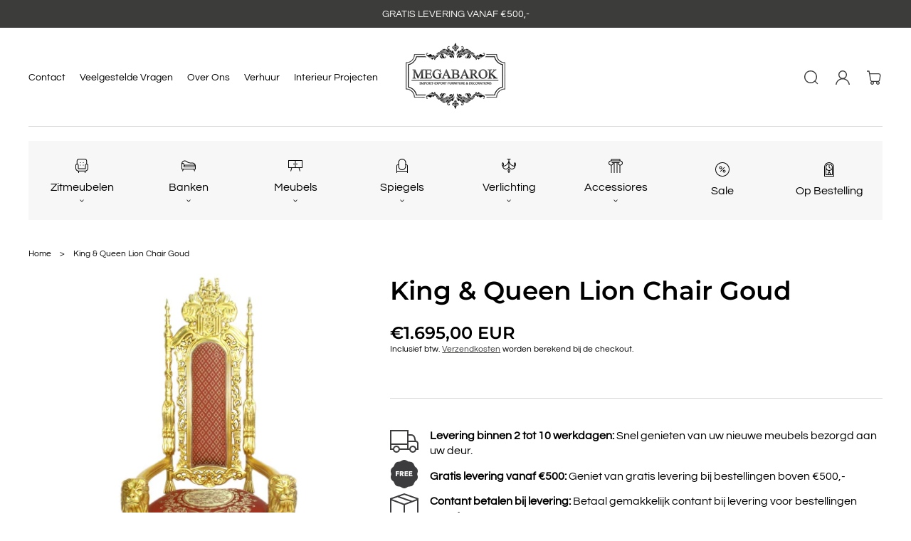

--- FILE ---
content_type: text/html; charset=utf-8
request_url: https://megabarok.com/products/king-queen-lion-chair-goud
body_size: 36248
content:
<!doctype html>
<html class="no-js" lang="nl">
  <head>
    <meta charset="utf-8">
    <meta http-equiv="X-UA-Compatible" content="IE=edge">
    <meta name="viewport" content="width=device-width,initial-scale=1">
    <meta name="theme-color" content="">
    <link rel="canonical" href="https://megabarok.com/products/king-queen-lion-chair-goud">
    <link rel="preconnect" href="https://cdn.shopify.com" crossorigin><link rel="icon" type="image/png" href="//megabarok.com/cdn/shop/files/logo_32x32.png?v=1705348395"><link rel="preconnect" href="https://fonts.shopifycdn.com" crossorigin><title>
      King &amp; Queen Lion Chair Goud
 &ndash; MegaBarok</title>

    
      <meta name="description" content="Onderga de weelderige luxe van onze met de hand vervaardigde Barok Fauteuil in Goud - een meesterwerk dat niet alleen een zitplaats biedt, maar tevens een verfijnde touch van stijl en grandeur toevoegt aan elke ruimte. Afmetingen: Breedte=70cm Diepte=60cm Hoogte=180cm  Belangrijkste Kenmerken: Ambachtelijk Meesterschap">
    

    

<meta property="og:site_name" content="MegaBarok">
<meta property="og:url" content="https://megabarok.com/products/king-queen-lion-chair-goud">
<meta property="og:title" content="King &amp; Queen Lion Chair Goud">
<meta property="og:type" content="product">
<meta property="og:description" content="Onderga de weelderige luxe van onze met de hand vervaardigde Barok Fauteuil in Goud - een meesterwerk dat niet alleen een zitplaats biedt, maar tevens een verfijnde touch van stijl en grandeur toevoegt aan elke ruimte. Afmetingen: Breedte=70cm Diepte=60cm Hoogte=180cm  Belangrijkste Kenmerken: Ambachtelijk Meesterschap"><meta property="og:image" content="http://megabarok.com/cdn/shop/files/kingchair.jpg?v=1706536515">
  <meta property="og:image:secure_url" content="https://megabarok.com/cdn/shop/files/kingchair.jpg?v=1706536515">
  <meta property="og:image:width" content="1200">
  <meta property="og:image:height" content="1200"><meta property="og:price:amount" content="1.695,00">
  <meta property="og:price:currency" content="EUR"><meta name="twitter:site" content="@#"><meta name="twitter:card" content="summary_large_image">
<meta name="twitter:title" content="King &amp; Queen Lion Chair Goud">
<meta name="twitter:description" content="Onderga de weelderige luxe van onze met de hand vervaardigde Barok Fauteuil in Goud - een meesterwerk dat niet alleen een zitplaats biedt, maar tevens een verfijnde touch van stijl en grandeur toevoegt aan elke ruimte. Afmetingen: Breedte=70cm Diepte=60cm Hoogte=180cm  Belangrijkste Kenmerken: Ambachtelijk Meesterschap">

    <script>window.version = {version: '1.6.5', build: 'release 06.05.2024, 22:03:29'};</script>
<!-- Unicorn Shopify Theme -->
<!-- Version 1.6.5 -->
<!-- MPIthemes -->

    <script>
      window.log = console.log;
    </script>
    <script src="//megabarok.com/cdn/shop/t/11/assets/constants.js?v=69032263048807321231725611748" defer="defer"></script>
    <script src="//megabarok.com/cdn/shop/t/11/assets/pubsub.js?v=158357773527763999511725611750" defer="defer"></script>
    <script src="//megabarok.com/cdn/shop/t/11/assets/global.js?v=37006404702958710631725611749" defer="defer"></script>
    <script>window.performance && window.performance.mark && window.performance.mark('shopify.content_for_header.start');</script><meta name="facebook-domain-verification" content="s2fb2nvvj1jku88qrwnygkkrw185j7">
<meta name="google-site-verification" content="Mad0qOf3PMNWwDenQRCYznKyn8i4hsYeHe6_P1y17Vs">
<meta id="shopify-digital-wallet" name="shopify-digital-wallet" content="/80504422724/digital_wallets/dialog">
<meta name="shopify-checkout-api-token" content="67de2b159d41ac1737084344b26b8caf">
<link rel="alternate" type="application/json+oembed" href="https://megabarok.com/products/king-queen-lion-chair-goud.oembed">
<script async="async" src="/checkouts/internal/preloads.js?locale=nl-NL"></script>
<script id="apple-pay-shop-capabilities" type="application/json">{"shopId":80504422724,"countryCode":"NL","currencyCode":"EUR","merchantCapabilities":["supports3DS"],"merchantId":"gid:\/\/shopify\/Shop\/80504422724","merchantName":"MegaBarok","requiredBillingContactFields":["postalAddress","email","phone"],"requiredShippingContactFields":["postalAddress","email","phone"],"shippingType":"shipping","supportedNetworks":["visa","maestro","masterCard","amex"],"total":{"type":"pending","label":"MegaBarok","amount":"1.00"},"shopifyPaymentsEnabled":true,"supportsSubscriptions":true}</script>
<script id="shopify-features" type="application/json">{"accessToken":"67de2b159d41ac1737084344b26b8caf","betas":["rich-media-storefront-analytics"],"domain":"megabarok.com","predictiveSearch":true,"shopId":80504422724,"locale":"nl"}</script>
<script>var Shopify = Shopify || {};
Shopify.shop = "970c36.myshopify.com";
Shopify.locale = "nl";
Shopify.currency = {"active":"EUR","rate":"1.0"};
Shopify.country = "NL";
Shopify.theme = {"name":"Bijgewerkte kopie van Kopie van MegaBarok","id":171318346052,"schema_name":"Unicorn","schema_version":"1.6.5","theme_store_id":2264,"role":"main"};
Shopify.theme.handle = "null";
Shopify.theme.style = {"id":null,"handle":null};
Shopify.cdnHost = "megabarok.com/cdn";
Shopify.routes = Shopify.routes || {};
Shopify.routes.root = "/";</script>
<script type="module">!function(o){(o.Shopify=o.Shopify||{}).modules=!0}(window);</script>
<script>!function(o){function n(){var o=[];function n(){o.push(Array.prototype.slice.apply(arguments))}return n.q=o,n}var t=o.Shopify=o.Shopify||{};t.loadFeatures=n(),t.autoloadFeatures=n()}(window);</script>
<script id="shop-js-analytics" type="application/json">{"pageType":"product"}</script>
<script defer="defer" async type="module" src="//megabarok.com/cdn/shopifycloud/shop-js/modules/v2/client.init-shop-cart-sync_QuNGV0FJ.nl.esm.js"></script>
<script defer="defer" async type="module" src="//megabarok.com/cdn/shopifycloud/shop-js/modules/v2/chunk.common_Q_rvAlK_.esm.js"></script>
<script type="module">
  await import("//megabarok.com/cdn/shopifycloud/shop-js/modules/v2/client.init-shop-cart-sync_QuNGV0FJ.nl.esm.js");
await import("//megabarok.com/cdn/shopifycloud/shop-js/modules/v2/chunk.common_Q_rvAlK_.esm.js");

  window.Shopify.SignInWithShop?.initShopCartSync?.({"fedCMEnabled":true,"windoidEnabled":true});

</script>
<script>(function() {
  var isLoaded = false;
  function asyncLoad() {
    if (isLoaded) return;
    isLoaded = true;
    var urls = ["https:\/\/static.klaviyo.com\/onsite\/js\/XCXvz8\/klaviyo.js?company_id=XCXvz8\u0026shop=970c36.myshopify.com"];
    for (var i = 0; i < urls.length; i++) {
      var s = document.createElement('script');
      s.type = 'text/javascript';
      s.async = true;
      s.src = urls[i];
      var x = document.getElementsByTagName('script')[0];
      x.parentNode.insertBefore(s, x);
    }
  };
  if(window.attachEvent) {
    window.attachEvent('onload', asyncLoad);
  } else {
    window.addEventListener('load', asyncLoad, false);
  }
})();</script>
<script id="__st">var __st={"a":80504422724,"offset":3600,"reqid":"9c2fb200-fc17-4758-a1bd-74fbdf8fd220-1765741570","pageurl":"megabarok.com\/products\/king-queen-lion-chair-goud","u":"d30ba75745a6","p":"product","rtyp":"product","rid":8843533517124};</script>
<script>window.ShopifyPaypalV4VisibilityTracking = true;</script>
<script id="captcha-bootstrap">!function(){'use strict';const t='contact',e='account',n='new_comment',o=[[t,t],['blogs',n],['comments',n],[t,'customer']],c=[[e,'customer_login'],[e,'guest_login'],[e,'recover_customer_password'],[e,'create_customer']],r=t=>t.map((([t,e])=>`form[action*='/${t}']:not([data-nocaptcha='true']) input[name='form_type'][value='${e}']`)).join(','),a=t=>()=>t?[...document.querySelectorAll(t)].map((t=>t.form)):[];function s(){const t=[...o],e=r(t);return a(e)}const i='password',u='form_key',d=['recaptcha-v3-token','g-recaptcha-response','h-captcha-response',i],f=()=>{try{return window.sessionStorage}catch{return}},m='__shopify_v',_=t=>t.elements[u];function p(t,e,n=!1){try{const o=window.sessionStorage,c=JSON.parse(o.getItem(e)),{data:r}=function(t){const{data:e,action:n}=t;return t[m]||n?{data:e,action:n}:{data:t,action:n}}(c);for(const[e,n]of Object.entries(r))t.elements[e]&&(t.elements[e].value=n);n&&o.removeItem(e)}catch(o){console.error('form repopulation failed',{error:o})}}const l='form_type',E='cptcha';function T(t){t.dataset[E]=!0}const w=window,h=w.document,L='Shopify',v='ce_forms',y='captcha';let A=!1;((t,e)=>{const n=(g='f06e6c50-85a8-45c8-87d0-21a2b65856fe',I='https://cdn.shopify.com/shopifycloud/storefront-forms-hcaptcha/ce_storefront_forms_captcha_hcaptcha.v1.5.2.iife.js',D={infoText:'Beschermd door hCaptcha',privacyText:'Privacy',termsText:'Voorwaarden'},(t,e,n)=>{const o=w[L][v],c=o.bindForm;if(c)return c(t,g,e,D).then(n);var r;o.q.push([[t,g,e,D],n]),r=I,A||(h.body.append(Object.assign(h.createElement('script'),{id:'captcha-provider',async:!0,src:r})),A=!0)});var g,I,D;w[L]=w[L]||{},w[L][v]=w[L][v]||{},w[L][v].q=[],w[L][y]=w[L][y]||{},w[L][y].protect=function(t,e){n(t,void 0,e),T(t)},Object.freeze(w[L][y]),function(t,e,n,w,h,L){const[v,y,A,g]=function(t,e,n){const i=e?o:[],u=t?c:[],d=[...i,...u],f=r(d),m=r(i),_=r(d.filter((([t,e])=>n.includes(e))));return[a(f),a(m),a(_),s()]}(w,h,L),I=t=>{const e=t.target;return e instanceof HTMLFormElement?e:e&&e.form},D=t=>v().includes(t);t.addEventListener('submit',(t=>{const e=I(t);if(!e)return;const n=D(e)&&!e.dataset.hcaptchaBound&&!e.dataset.recaptchaBound,o=_(e),c=g().includes(e)&&(!o||!o.value);(n||c)&&t.preventDefault(),c&&!n&&(function(t){try{if(!f())return;!function(t){const e=f();if(!e)return;const n=_(t);if(!n)return;const o=n.value;o&&e.removeItem(o)}(t);const e=Array.from(Array(32),(()=>Math.random().toString(36)[2])).join('');!function(t,e){_(t)||t.append(Object.assign(document.createElement('input'),{type:'hidden',name:u})),t.elements[u].value=e}(t,e),function(t,e){const n=f();if(!n)return;const o=[...t.querySelectorAll(`input[type='${i}']`)].map((({name:t})=>t)),c=[...d,...o],r={};for(const[a,s]of new FormData(t).entries())c.includes(a)||(r[a]=s);n.setItem(e,JSON.stringify({[m]:1,action:t.action,data:r}))}(t,e)}catch(e){console.error('failed to persist form',e)}}(e),e.submit())}));const S=(t,e)=>{t&&!t.dataset[E]&&(n(t,e.some((e=>e===t))),T(t))};for(const o of['focusin','change'])t.addEventListener(o,(t=>{const e=I(t);D(e)&&S(e,y())}));const B=e.get('form_key'),M=e.get(l),P=B&&M;t.addEventListener('DOMContentLoaded',(()=>{const t=y();if(P)for(const e of t)e.elements[l].value===M&&p(e,B);[...new Set([...A(),...v().filter((t=>'true'===t.dataset.shopifyCaptcha))])].forEach((e=>S(e,t)))}))}(h,new URLSearchParams(w.location.search),n,t,e,['guest_login'])})(!0,!0)}();</script>
<script integrity="sha256-52AcMU7V7pcBOXWImdc/TAGTFKeNjmkeM1Pvks/DTgc=" data-source-attribution="shopify.loadfeatures" defer="defer" src="//megabarok.com/cdn/shopifycloud/storefront/assets/storefront/load_feature-81c60534.js" crossorigin="anonymous"></script>
<script data-source-attribution="shopify.dynamic_checkout.dynamic.init">var Shopify=Shopify||{};Shopify.PaymentButton=Shopify.PaymentButton||{isStorefrontPortableWallets:!0,init:function(){window.Shopify.PaymentButton.init=function(){};var t=document.createElement("script");t.src="https://megabarok.com/cdn/shopifycloud/portable-wallets/latest/portable-wallets.nl.js",t.type="module",document.head.appendChild(t)}};
</script>
<script data-source-attribution="shopify.dynamic_checkout.buyer_consent">
  function portableWalletsHideBuyerConsent(e){var t=document.getElementById("shopify-buyer-consent"),n=document.getElementById("shopify-subscription-policy-button");t&&n&&(t.classList.add("hidden"),t.setAttribute("aria-hidden","true"),n.removeEventListener("click",e))}function portableWalletsShowBuyerConsent(e){var t=document.getElementById("shopify-buyer-consent"),n=document.getElementById("shopify-subscription-policy-button");t&&n&&(t.classList.remove("hidden"),t.removeAttribute("aria-hidden"),n.addEventListener("click",e))}window.Shopify?.PaymentButton&&(window.Shopify.PaymentButton.hideBuyerConsent=portableWalletsHideBuyerConsent,window.Shopify.PaymentButton.showBuyerConsent=portableWalletsShowBuyerConsent);
</script>
<script data-source-attribution="shopify.dynamic_checkout.cart.bootstrap">document.addEventListener("DOMContentLoaded",(function(){function t(){return document.querySelector("shopify-accelerated-checkout-cart, shopify-accelerated-checkout")}if(t())Shopify.PaymentButton.init();else{new MutationObserver((function(e,n){t()&&(Shopify.PaymentButton.init(),n.disconnect())})).observe(document.body,{childList:!0,subtree:!0})}}));
</script>
<link id="shopify-accelerated-checkout-styles" rel="stylesheet" media="screen" href="https://megabarok.com/cdn/shopifycloud/portable-wallets/latest/accelerated-checkout-backwards-compat.css" crossorigin="anonymous">
<style id="shopify-accelerated-checkout-cart">
        #shopify-buyer-consent {
  margin-top: 1em;
  display: inline-block;
  width: 100%;
}

#shopify-buyer-consent.hidden {
  display: none;
}

#shopify-subscription-policy-button {
  background: none;
  border: none;
  padding: 0;
  text-decoration: underline;
  font-size: inherit;
  cursor: pointer;
}

#shopify-subscription-policy-button::before {
  box-shadow: none;
}

      </style>
<script id="sections-script" data-sections="footer" defer="defer" src="//megabarok.com/cdn/shop/t/11/compiled_assets/scripts.js?607"></script>
<script>window.performance && window.performance.mark && window.performance.mark('shopify.content_for_header.end');</script>


    <style data-shopify>
      @font-face {
  font-family: Questrial;
  font-weight: 400;
  font-style: normal;
  font-display: swap;
  src: url("//megabarok.com/cdn/fonts/questrial/questrial_n4.66abac5d8209a647b4bf8089b0451928ef144c07.woff2") format("woff2"),
       url("//megabarok.com/cdn/fonts/questrial/questrial_n4.e86c53e77682db9bf4b0ee2dd71f214dc16adda4.woff") format("woff");
}

      @font-face {
  font-family: Questrial;
  font-weight: 400;
  font-style: normal;
  font-display: swap;
  src: url("//megabarok.com/cdn/fonts/questrial/questrial_n4.66abac5d8209a647b4bf8089b0451928ef144c07.woff2") format("woff2"),
       url("//megabarok.com/cdn/fonts/questrial/questrial_n4.e86c53e77682db9bf4b0ee2dd71f214dc16adda4.woff") format("woff");
}

      
      
      
      @font-face {
  font-family: Montserrat;
  font-weight: 600;
  font-style: normal;
  font-display: swap;
  src: url("//megabarok.com/cdn/fonts/montserrat/montserrat_n6.1326b3e84230700ef15b3a29fb520639977513e0.woff2") format("woff2"),
       url("//megabarok.com/cdn/fonts/montserrat/montserrat_n6.652f051080eb14192330daceed8cd53dfdc5ead9.woff") format("woff");
}

      @font-face {
  font-family: Montserrat;
  font-weight: 600;
  font-style: normal;
  font-display: swap;
  src: url("//megabarok.com/cdn/fonts/montserrat/montserrat_n6.1326b3e84230700ef15b3a29fb520639977513e0.woff2") format("woff2"),
       url("//megabarok.com/cdn/fonts/montserrat/montserrat_n6.652f051080eb14192330daceed8cd53dfdc5ead9.woff") format("woff");
}


      :root {
    --page-width: 100%;

    --headings-case: inherit;
    --buttons-case: uppercase;
    --menu-case: inherit;
    --images-border-radius: 0.0rem;
    --buttons-border-radius: 3.0rem;
    --variant-picker-square-picture-border-radius: 0.8rem;
    --variant-picker-square-picture-inner-border-radius: max(0.2rem, calc(var(--variant-picker-square-picture-border-radius) - 0.2rem));
    --card-custom-badges-width: 8rem;
    --product-custom-badges-width: 8rem;

    --popup-border-width: 0px;
    --popup-border-opacity: 1;
    --popup-corner-radius: 0px;
    --popup-shadow-opacity: 1;
    --popup-shadow-horizontal-offset: 0px;
    --popup-shadow-vertical-offset: 0px;
    --popup-shadow-blur-radius: 0px;
    
    --announcement-bar-height: 0rem;
    --header-height: 0rem;
    --sticky-top-spacing: 0rem;
    --top-section-spacing: 0rem;
    --bottom-section-spacing: 0rem;
    --menu-popup-spacing: 0rem;

    --font-body-family: Questrial, sans-serif;
    --font-body-style: normal;
    --font-body-weight: 400;

    --font-heading-family: Montserrat, sans-serif;
    --font-heading-style: normal;
    --font-heading-weight: 600;

    --font-button-family: Montserrat, sans-serif;
    --font-button-style: normal;
    --font-button-weight: 600;

    --font-body-scale: 1.0;
    --font-heading-scale: 1.0;

    --font-input-weight: ;

    --clr-theme-background: 255, 255, 255;
    --grd-theme-background: rgb(var(--clr-theme-background));
    --clr-theme-background-contrast: var(--clr-contrast-dark);
    --clr-theme-base: 0, 0, 0;
    --clr-theme-base-contrast: var(--clr-contrast-light);
    --clr-theme-accent: 60, 61, 59;
    --clr-theme-accent-contrast: var(--clr-contrast-light);--clr-contrast-light: 255, 255, 255;
        --clr-contrast-dark: var(--clr-theme-base);--clr-icon:60, 59, 61;
    --clr-line:var(--clr-theme-base);
    --clr-line-alpha:0.15;--clr-input-background: 247, 247, 247;
        --clr-input-text: var(--clr-contrast-dark);
        --clr-input-icon: var(--clr-input-text);
        --clr-input-background-alpha: 1;--clr-input-line:247, 247, 247;
    --clr-input-line-alpha:1;--clr-input-hover-background: 255, 255, 255;
        --clr-input-hover-text: var(--clr-contrast-dark);
        --clr-input-hover-icon: var(--clr-input-hover-text);
        --clr-input-hover-background-alpha: 1;--clr-input-hover-line:60, 59, 61;
    --clr-discount:234, 13, 10;
    --clr-discount-contrast: var(--clr-contrast-light);--clr-sale-tags: 234, 13, 10;
        --clr-sale-tags-text: var(--clr-contrast-light);--clr-swatche-background: var(--clr-theme-background);
    --clr-swatche-text: var(--clr-theme-background-contrast);--clr-swatche-line:var(--clr-line);
    --clr-swatche-line-alpha:0.15;--clr-swatche-hover-background: var(--clr-theme-background);
        --clr-swatche-hover-text: var(--clr-theme-background-contrast);--clr-swatche-hover-line:var(--clr-swatche-line);
    --clr-headings:0, 0, 0;
    
    --clr-body:var(--clr-theme-base);
    --clr-cost:var(--clr-theme-base);
    --clr-sale-cost:var(--clr-discount);

    

    --clr-emphasized-background: var(--clr-theme-base);
    --clr-emphasized-text: var(--clr-contrast-light);
    
    --clr-link:var(--clr-theme-accent);--clr-button-primary: 0, 177, 0;
        --clr-button-primary-text: var(--clr-contrast-light);--clr-button-secondary:var(--clr-theme-accent);--clr-button-buy-it-now: var(--clr-theme-base);
        --clr-button-buy-it-now-text: var(--clr-theme-base-contrast);--clr-button-product-cart: 0, 177, 0;
        --clr-button-product-cart-text: var(--clr-contrast-light);--clr-button-product-cart-icon: 255, 255, 255;--clr-button-quick-view: var(--clr-theme-background);
        --clr-button-quick-view-text: var(--clr-theme-background-contrast);--clr-button-quick-view-icon: var(--clr-theme-accent);--clr-button-link-style:60, 61, 59;
    --free-shipping-color:60, 61, 59;
    --shadow-color:0, 0, 0;
    --shadow-transparency: var(--substrate-transparency);
    --substrate-color:255, 255, 255;
    --substrate-transparency: 0.15;
    --popups-background: var(--clr-theme-background);
    --popups-foreground: var(--clr-body);
    
    --mega-menu-transition-duration: 600ms;
    --mega-menu-transition-timing: cubic-bezier(.215, .61, .355, 1);
    --dropdown-menu-transition-duration: 500ms;
    --dropdown-menu-transition-timing: cubic-bezier(.215, .61, .355, 1);
    --dropdown-transition-duration: 400ms;
    --dropdown-transition-timing: cubic-bezier(.215, .61, .355, 1);
    --popups-transition-duration: 0.3s;
}@media screen and (max-width: 576px) {
        #heading-logo {
            width: 125px !important;
        }
    }@media screen and (min-width: 993px) {
    .hover-animation,
    .hover-animation-global,
    .media--hover-effect {
        --hover-animation-duration: 0.5s !important;
        --hover-animation-zoom-ratio: 0.05 !important;
        --hover-animation-opacity-ratio: 0.2 !important;
    }
}.breadcrumbs {
        margin-top: 2.0rem;
        margin-bottom: 2.0rem;
    }

    @media screen and (min-width: 577px) and (max-width: 992px) {
        .breadcrumbs {
            margin-top: 1.0rem;
        }
    }.time-countdown--style-product {}

      

      *,
      *::before,
      *::after {
        box-sizing: inherit;
      }

      html {
        box-sizing: border-box;
        font-size: calc(var(--font-body-scale) * 62.5%);
        height: 100%;
      }

      @media screen and (max-width: 992px) {
        html * {
          max-height:1000000px;
        }
      }

      body {
        /* display: grid;
        grid-template-rows: auto auto 1fr auto;
        grid-template-columns: 100%; */
        min-height: 100%;
        margin: 0;
        font-size: calc(var(--font-body-scale) * 1.6rem);
        letter-spacing: 0;
        line-height: calc(1 + 0.3125 / var(--font-body-scale));
        font-family: var(--font-body-family);
        font-style: var(--font-body-style);
        font-weight: var(--font-body-weight);
        overflow-x: hidden;

      }

      main {
        z-index: 1;
      }

      .theme-wv {
        display: block !important;
        position: fixed;
        top: 10px;
        left: 10px;
        right: 10px;
        height: calc(100vh - 20px);
        z-index: -999;
        pointer-events: none;
        color: rgba(255, 255, 255, 0);
      }

      .theme-wv:after {
        content: '_ _ _ _ _ _ _ _ _ _ _ _ _ _ _ _ _ _ _ _ _ _ _ _ _ _ _ _ _ _ _ _ _ _ _ _ _ _ _ _ _ _ _ _ _ _ _ _ _ _ _ _ _ _ _ _ _ _ _ _ _ _ _ _ _ _ _ _ _ _ _ _ _ _ _ _ _ _ _ _ _ _ _ _ _ _ _ _ _ _ _ _ _ _ _ _ _ _ _ _ _ _ _ _ _ _ _ _ _ _ _ _ _ _ _ _ _ _ _ _ _ _ _ _ _ _ _ _ _ _ _ _ _ _ _ _ _ _ _ _ _ _ _ _ _ _ _ _ _ _ _ _ _ _ _ _ _ _ _ _ _ _ _ _ _ _ _ _ _ _ _ _ _ _ _ _ _ _ _ _ _ _ _ _ _ _ _ _ _ _ _ _ _ _ _ _ _ _ _ _ _ _ _ _ _ _ _ _ _ _ _ _ _ _ _ _ _ _ _ _ _ _ _ _ _ _ _ _ _ _ _ _ _ _ _ _ _ _ _ _ _ _ _ _ _ _ _ _ _ _ _ _ _ _ _ _ _ _ _ _ _ _ _ _ _ _ _ _ _ _ _ _ _ _ _ _ _ _ _ _ _ _ _ _ _ _ _ _ _ _ _ _ _ _ _ _ _ _ _ _ _ _ _ _ _ _ _ _ _ _ _ _ _ _ _ _ _ _ _ _ _ _ _ _ _ _ _ _ _ _ _ _ _ _ _ _ _ _ _ _ _ _ _ _ _ _ _ _ _ _ _ _ _ _ _ _ _ _ _ _ _ _ _ _ _ _ _ _ _ _ _ _ _ _ _ _ _ _ _ _ _ _ _ _ _ _ _ _ _ _ _ _ _ _ _ _ _ _ _ _ _ _ _ _ _ _ _ _ _ _ _ _ _ _ _ _ _ _ _ _ _ _ _ _ _ _ _ _ _ _ _ _ _ _ _ _ _ _ _ _ _ _ _ _ _ _ _ _ _ _ _ _ _ _ _ _ _ _ _ _ _ _ _ _ _ _ _ _ _ _ _ _ _ _ _ _ _ _ _ _ _ _ _ _ _ _ _ _ _ _ _ _ _ _ _ _ _ _ _ _ _ _ _ _ _ _ _ _ _ _ _ _ _ _ _ _ _ _ _ _ _ _ _ _ _ _ _ _ _ _ _ _ _ _ _ _ _ _ _ _ _ _ _ _ _ _ _ _ _ _ _ _ _ _ _ _ _ _ _ _ _ _ _ _ _ _ _ _ _ _ _ _ _ _ _ _ _ _ _ _ _ _ _ _ _ _ _ _ _ _ _ _ _ _ _ _ _ _ _ _ _ _ _ _ _ _ _ _ _ _ _ _ _ _ _ _ _ _ _ _ _ _ _ _ _ _ _ _ _ _ _ _ _ _ _ _ _ _ _ _ _ _ _ _ _ _ _ _ _ _ _ _ _ _ _ _ _ _ _ _ _ _ _ _ _ _ _ _ _ _ _ _ _ _ _ _ _ _ _ _ _ _ _ _ _ _ _ _ _ _ _ _ _ _ _ _ _ _ _ _ _ _ _ _ _ _ _ _ _ _ _ _ _ _ _ _ _ _ _ _ _ _ _ _ _ _ _ _ _ _ _ _ _ _ _ _ _ _ _ _ _ _ _ _ _ _ _ _ _ _ _ _ _ _ _ _ _ _ _ _ _ _ _ _ _ _ _ _ _ _ _ _ _ _ _ _ _ _ _ _ _ _ _ _ _ _ _ _ _ _ _ _ _ _ _ _ _ _ _ _ _ _ _ _ _ _ _ _ _ _ _ _ _ _ _ _ _ _ _ _ _ _ _ _ _ _ _ _ _ _ _ _ _ _ _ _ _ _ _ _ _ _ _ _ _ _ _ _ _ _ _ _ _ _ _ _ _ _ _ _ _ _ _ _ _ _ _ _ _ _ _ _ _ _ _ _ _ _ _ _ _ _ _ _ _ _ _ _ _ _ _ _ _ _ _ _ _ _ _ _ _ _ _ _ _ _ _ _ _ _ _ _ _ _ _ _ _ _ _ _ _ _ _ _ _ _ _ _ _ _ _ _ _ _ _ _ _ _ _ _ _ _ _ _ _ _ _ _ _ _ _ _ _ _ _ _ _ _ _ _ _ _ _ _ _ _ _ _ _ _ _ _ _ _ _ _ _ _ _ _ _ _ _ _ _ _ _ _ _ _ _ _ _ _ _ _ _ _ _ _ _ _ _ _ _ _ _ _ _ _ _ _ _ _ _ _ _ _ _ _ _ _ _ _ _ _ _ _ _ _ _ _ _ _ _ _ _ _ _ _ _ _ _ _ _ _ _ _ _ _ _ _ _ _ _ _ _ _ _ _ _ _ _ _ _ _ _ _ _ _ _ _ _ _ _ _ _ _ _ _ _ _ _ _ _ _ _ _ _ _ _ _ _ _ _ _ _ _ _ _ _ _ _ _ _ _ _ _ _ _ _ _ _ _ _ _ _ _ _ _ _ _ _ _ _ _ _ _ _ _ _ _ _ _ _ _ _ _ _ _ _ _ _ _ _ _ _ _ _ _ _ _ _ _ _ _ _ _ _ _ _ _ _ _ _ _ _ _ _ _ _ _ _ _ _ _ _ _ _ _ _ _ _ _ _ _ _ _ _ _ _ _ _ _ _ _ _ _ _ _ _ _ _ _ _ _ _ _ _ _ _ _ _ _ _ _ _ _ _ _ _ _ _ _ _ _ _ _ _ _ _ _ _ _ _ _ _ _ _ _ _ _ _ _ _ _ _ _ _ _ _ _ _ _ _ _ _ _ _ _ _ _ _ _ _ _ _ _ _ _ _ _ _ _ _ _ _ _ _ _ _ _ _ _ _ _ _ _ _ _ _ _ _ _ _ _ _ _ _ _ _ _ _ _ _ _ _ _ _ _ _ _ _ _ _ _ _ _ _ _ _ _ _ _ _ _ _ _ _ _ _ _ _ _ _ _ _ _ _ _ _ _ _ _ _ _ _ _ _ _ _ _ _ _ _ _ _ _ _ _ _ _ _ _ _ _ _ _ _ _ _ _ _ _ _ _ _ _ _ _ _ _ _ _ _ _ _ _ _ _ _ _ _ _ _ _ _ _ _ _ _ _ _ _ _ _ _ _ _ _ _ _ _ _ _ _ _ _ _ _ _ _ _ _ _ _ _ _ _ _ _ _ _ _ _ _ _ _ _ _ _ _ _ _ _ _ _ _ _ _ _ _ _ _ _ _ _ _ _ _ _ _ _ _ _ _ _ _ _ _ _ _ _ _ _ _ _ _ _ _ _ _ _ _ _ _ _ _ _ _ _ _ _ _ _ _ _ _ _ _ _ _ _ _ _ _ _ _ _ _ _ _ _ _ _ _ _ _ _ _ _ _ _ _ _ _ _ _ _ _ _ _ _ _ _ _ _ _ _ _ _ _ _ _ _ _ _ _ _ _ _ _ _ _ _ _ _ _ _ _ _ _ _ _ _ _ _ _ _ _ _ _ _ _ _ _ _ _ _ _ _ _ _ _ _ _ _ _ _ _ _ _ _ _ _ _ _ _ _ _ _ _ _ _ _ _ _ _ _ _ _ _ _ _ _ _ _ _ _ _ _ _ _ _ _ _ _ _ _ _ _ _ _ _ _ _ _ _ _ _ _ _ _ _ _ _ _ _ _ _ _ _ _ _ _ _ _ _ _ _ _ _ _ _ _ _ _ _ _ _ _ _ _ _ _ _ _ _ _ _ _ _ _ _ _ _ _ _ _ _ _ _ _ _ _ _ _ _ _ _ _ _ _ _ _ _ _ _ _ _ _ _ _ _ _ _ _ _ _ _ _ _ _ _ _ _ _ _ _ _ _ _ _ _ _ _ _ _ _ _ _ _ _ _ _ _ _ _ _ _ _ _ _ _ _ _ _ _ _ _ _ _ _ _ _ _ _ _ _ _ _ _ _ _ _ _ _ _ _ _ _ _ _ _ _ _ _ _ _ _ _ _ _ _ _ _ _ _ _ _ _ _ _ _ _ _ _ _ _ _ _ _ _ _ _ _ _ _ _ _ _ _ _ _ _ _ _ _ _ _ _ _ _ _ _ _ _ _ _ _ _ _ _ _ _ _ _ _ _ _ _ _ _ _ _ _ _ _ _ _ _ _ _ _ _ _ _ _ _ _ _ _ _ _ _ _ _ _ _ _ _ _ _ _ _ _ _ _ _ _ _ _ _ _ _ _ _ _ _ _ _ _ _ _ _ _ _ _ _ _ _ _ _ _ _ _ _ _ _ _ _ _ _ _ _ _ _ _ _ _ _ _ _ _ _ _ _ _ _ _ _ _ _ _ _ _ _ _ _ _ _ _ _ _ _ _ _ _ _ _ _ _ _ _ _ _ _ _ _ _ _ _ _ _ _ _ _ _ _ _ _ _ _ _ _ _ _ _ _ _ _ _ _ _ _ _ _ _ _ _ _ _ _ _ _ _ _ _ _ _ _ _ _ _ _ _ _ _ _ _ _ _ _ _ _ _ _ _ _ _ _ _ _ _ _ _ _ _ _ _ _ _ _ _ _ _ _ _ _ _ _ _ _ _ _ _ _ _ _ _ _ _ _ _ _ _ _ _ _ _ _ _ _ _ _ _ _ _ _ _ _ _ _ _ _ _ _ _ _ _ _ _ _ _ _ _ _ _ _ _ _ _ _ _ _ _ _ _ _ _ _ _ _ _ _ _ _ _ _ _ _ _ _ _ _ _ _ _ _ _ _ _ _ _ _ _ _ _ _ _ _ _ _ _ _ _ _ _ _ _ _ _ _ _ _ _ _ _ _ _ _ _ _ _ _ _ _ _ _ _ _ _ _ _ _ _ _ _ _ _ _ _ _ _ _ _ _ _ _ _ _ _ _ _ _ _ _ _ _ _ _ _ _ _ _ _ _ _ _ _ _ _ _ _ _ _ _ _ _ _ _ _ _ _ _ _ _ _ _ _ _ _ _ _ _ _ _ _ _ _ _ _ _ _ _ _ _ _ _ _ _ _ _ _ _ _ _ _ _ _ _ _ _ _ _ _ _ _ _ _ _ _ _ _ _ _ _ _ _ _ _ _ _ _ _ _ _ _ _ _ _ _ _ _ _ _ _ _ _ _ _ _ _ _ _ _ _ _ _ _ _ _ _ _ _ _ _ _ _ _ _ _ _ _ _ _ _ _ _ _ _ _ _ _ _ _ _ _ _ _ _ _ _ _ _ _ _ _ _ _ _ _ _ _ _ _ _ _ _ _ _ _ _ _ _ _ _ _ _ _ _ _ _ _ _ _ _ _ _ _ _ _ _ _ _ _ _ _ _ _ _ _ _ _ _ _ _ _ _ _ _ _ _ _ _ _ _ _ _ _ _ _ _ _ _ _ _ _ _ _ _ _ _ _ _ _ _ _ _ _ _ _ _ _ _ _ _ _ _ _ _ _ _ _ _ _ _ _ _ _ _ _ _ _ _ _ _ _ _ _ _ _ _ _ _ _ _ _ _ _ _ _ _ _ _ _ _ _ _ _ _ _ _ _ _ _ _ _ _ _ _ _ _ _ _ _ _ _ _ _ _ _ _ _ _ _ _ _ _ _ _ _ _ _ _ _ _ _ _ _ _ _ _ _ _ _ _ _ _ _ _ _ _ _ _ _ _ _ _ _ _ _ _ _ _ _ _ _ _ _ _ _ _ _ _ _ _ _ _ _ _ _ _ _ _ _ _ _ _ _ _ _ _ _ _ _ _ _ _ _ _ _ _ _ _ _ _ _ _ _ _ _ _ _ _ _ _ _ _ _ _ _ _ _ _ _ _ _ _ _ _ _ _ _ _ _ _ _ _ _ _ _ _ _ _ _ _ _ _ _ _ _ _ _ _ _ _ _ _ _ _ _ _ _ _ _ _ _ _ _ _ _ _ _ _ _ _ _ _ _ _ _ _ _ _ _ _ _ _ _ _ _ _ _ _ _ _ _ _ _ _ _ _ _ _ _ _ _ _ _ _ _ _ _ _ _ _ _ _ _ _ _ _ _ _ _ _ _ _ _ _ _ _ _ _ _ _ _ _ _ _ _ _ _ _ _ _ _ _ _ _ _ _ _ _ _ _ _ _ _ _ _ _ _ _ _ _ _ _ _ _ _ _ _ _ _ _ _ _ _ _ _ _ _ _ _ _ _ _ _ _ _ _ _ _ _ _ _ _ _ _ _ _ _ _ _ _ _ _ _ _ _ _ _ _ _ _ _ _ _ _ _ _ _ _ _ _ _ _ _ _ _ _ _ _ _ _ _ _ _ _ _ _ _ _ _ _ _ _ _ _ _ _ _ _ _ _ _ _ _ _ _ _ _ _ _ _ _ _ _ _ _ _ _ _ _ _ _ _ _ _ _ _ _ _ _ _ _ _ _ _ _ _ _ _ _ _ _ _ _ _ _ _ _ _ _ _ _ _ _ _ _ _ _ _ _ _ _ _ _ _ _ _ _ _ _ _ _ _ _ _ _ _ _ _ _ _ _ _ _ _ _ _ _ _ _ _ _ _ _ _ _ _ _ _ _ _ _ _ _ _ _ _ _ _ _ _ _ _ _ _ _ _ _ _ _ _ _ _ _ _ _ _ _ _ _ _ _ _ _ _ _ _ _ _ _ _ _ _ _ _ _ _ _ _ _ _ _ _ _ _ _ _ _ _ _ _ _ _ _ _ _ _ _ _ _ _ _ _ _ _ _ _ _ _ _ _ _ _ _ _ _ _ _ _ _ _ _ _ _ _ _ _ _ _ _ _ _ _ _ _ _ _ _ _ _ _ _ _ _ _ _ _ _ _ _ _ _ _ _ _ _ _ _ _ _ _ _ _ _ _ _ _ _ _ _ _ _ _ _ _ _ _ _ _ _ _ _ _ _ _ _ _ _ _ _ _ _ _ _ _ _ _ _ _ _ _ _ _ _ _ _ _ _ _ _ _ _ _ _ _ _ _ _ _ _ _ _ _ _ _ _ _ _ _ _ _ _ _ _ _ _ _ _ _ _ _ _ _ _ _ _ _ _ _ _ _ _ _ _ _ _ _ _ _ _ _ _ _ _ _ _ _ _ _ _ _ _ _ _ _ _ _ _ _ _ _ _ _ _ _ _ _ _ _ _ _ _ _ _ _ _ _ _ _ _ _ _ _ _ _ _ _ _ _ _ _ _ _ _ _ _ _ _ _ _ _ _ _ _ _ _ _ _ _ _ _ _ _ _ _ _ _ _ _ _ _ _ _ _ _ _ _ _ _ _ _ _ _ _ _ _ _ _ _ _ _ _ _ _ _ _ _ _ _ _ _ _ _ _ _ _ _ _ _ _ _ _ _ _ _ _ _ _ _ _ _ _ _ _ _ _ _ _ _ _ _ _ _ _ _ _ _ _ _ _ _ _ _ _ _ _ _ _ _ _ _ _ _ _ _ _ _ _ _ _ _ _ _ _ _ _ _ _ _ _ _ _ _ _ _ _ _ _ _ _ _ _ _ _ _ _ _ _ _ _ _ _ _ _ _ _ _ _ _ _ _ _ _ _ _ _ _ _ _ _ _ _ _ _ _ _ _ _ _ _ _ _ _ _ _ _ _ _ _ _ _ _ _ _ _ _ _ _ _ _ _ _ _ _ _ _ _ _ _ _ _ _ _ _ _ _ _ _ _ _ _ _ _ _ _ _ _ _ _ _ _ _ _ _ _ _ _ _ _ _ _ _ _ _ _ _ _ _ _ _ _ _ _ _ _ _ _ _ _ _ _ _ _ _ _ _ _ _ _ _ _ _ _ _ _ _ _ _ _ _ _ _ _ _ _ _ _ _ _ _ _ _ _ _ _ _ _ _ _ _ _ _ _ _ _ _ _ _ _ _ _ _ _ _ _ _ _ _ _ _ _ _ _ _ _ _ _ _ _ _ _ _ _ _ _ _ _ _ _ _ _ _ _ _ _ _ _ _ _ _ _ _ _ _ _ _ _ _ _ _ _ _ _ _ _ _ _ _ _ _ _ _ _ _ _ _ _ _ _ _ _ _ _ _ _ _ _ _ _ _ _ _ _ _ _ _ _ _ _ _ _ _ _ _ _ _ _ _ _ _ _ _ _ _ _ _ _ _ _ _ _ _ _ _ _ _ _ _ _ _ _ _ _ _ _ _ _ _ _ _ _ _ _ _ _ _ _ _ _ _ _ _ _ _ _ _ _ _ _ _ _ _ _ _ _ _ _ _ _ _ _ _ _ _ _ _ _ _ _ _ _ _ _ _ _ _ _ _ _ _ _ _ _ _ _ _ _ _ _ _ _ _ _ _ _ _ _ _ _ _ _ _ _ _ _ _ _ _ _ _ _ _ _ _ _ _ _ _ _ _ _ _ _ _ _ _ _ _ _ _ _ _ _ _ _ _ _ _ _ _ _ _ _ _ _ _ _ _ _ _ _ _ _ _ _ _ _ _ _ _ _ _ _ _ _ _ _ _ _ _ _ _ _ _ _ _ _ _ _ _ _ _ _ _ _ _ _ _ _ _ _ _ _ _ _ _ _ _ _ _ _ _ _ _ _ _ _ _ _ _ _ _ _ _ _ _ _ _ _ _ _ _ _ _ _ _ _ _ _ _ _ _ _ _ _ _ _ _ _ _ _ _ _ _ _ _ _ _ _ _ _ _ _ _ _ _ _ _ _ _ _ _ _ _ _ _ _ _ _ _ _ _ _ _ _ _ _ _ _ _ _ _ _ _ _ _ _ _ _ _ _ _ _ _ _ _ _ _ _ _ _ _ _ _ _ _ _ _ _ _ _ _ _ _ _ _ _ _ _ _ _ _ _ _ _ _ _ _ _ _ _ _ _ _ _ _ _ _ _ _ _ _ _ _ _ _ _ _ _ _ _ _ _ _ _ _ _ _ _ _ _ _ _ _ _ _ _ _ _ _ _ _ _ _ _ _ _ _ _ _ _ _ _ _ _ _ _ _ _ _ _ _ _ _ _ _ _ _ _ _ _ _ _ _ _ _ _ _ _ _ _ _ _ _ _ _ _ _ _ _ _ _ _ _ _ _ _ _ _ _ _ _ _ _ _ _ _ _ _ _ _ _ _ _ _ _ _ _ _ _ _ _ _ _ _ _ _ _ _ _ _ _ _ _ _ _ _ _ _ _ _ _ _ _ _ _ _ _ _ _ _ _ _ _ _ _ _ _ _ _ _ _ _ _ _ _ _ _ _ _ _ _ _ _ _ _ _ _ _ _ _ _ _ _ _ _ _ _ _ _ _ _ _ _ _ _ _ _ _ _ _ _ _ _ _ _ _ _ _ _ _ _ _ _ _ _ _ _ _ _ _ _ _ _ _ _ _ _ _ _ _ _ ';
      }@media screen and (min-width: 993px) {
          .card .media.media--hover-effect > img:only-child,
          .card-wrapper .media.media--hover-effect > img:only-child,
          .card-wrapper .media.media--hover-effect > img + img,
          .card--search img {
            /* transition: transform var(--duration-long) ease-in-out; */
            transition: var(--zoom-transition);}

          .card:hover .media.media--hover-effect > img:first-child:only-child,
          .card-wrapper:hover .media.media--hover-effect > img:first-child:only-child,
          .card-wrapper:hover .media.media--hover-effect > img + img,
          .card-wrapper:hover .card--search img {transform: scale(var(--hover-animation-zoom-end));}
        }.card-wrapper .media.media--hover-effect > img:first-child:not(:only-child),
      .card-wrapper .media.media--hover-effect > img:first-child:not(:only-child) + img {
        transition-property: transform, opacity;
      }
      
      .card-wrapper:hover .media.media--hover-effect > img:first-child:not(:only-child) {
        opacity: 0;
      }

      .card-wrapper:hover .media.media--hover-effect > img + img {
        opacity: 1;
      }

      predictive-search:not([loading]) .predictive-search__heading .spinner,
      predictive-search:not([loading]) .predictive-search__loading-state,
      predictive-search:not([loading]) .predictive-search-status__loading {
        display: none;
      }
    </style>

    <link href="//megabarok.com/cdn/shop/t/11/assets/base.css?v=170180888301829478371725611750" rel="stylesheet" type="text/css" media="all" />
<link rel="preload" as="font" href="//megabarok.com/cdn/fonts/questrial/questrial_n4.66abac5d8209a647b4bf8089b0451928ef144c07.woff2" type="font/woff2" crossorigin><link rel="preload" as="font" href="//megabarok.com/cdn/fonts/montserrat/montserrat_n6.1326b3e84230700ef15b3a29fb520639977513e0.woff2" type="font/woff2" crossorigin><link rel="stylesheet" href="//megabarok.com/cdn/shop/t/11/assets/component-predictive-search.css?v=125935892468102460581725611749" media="print" onload="this.media='all'"><script>document.documentElement.className = document.documentElement.className.replace('no-js', 'js');</script>
  <link href="https://monorail-edge.shopifysvc.com" rel="dns-prefetch">
<script>(function(){if ("sendBeacon" in navigator && "performance" in window) {try {var session_token_from_headers = performance.getEntriesByType('navigation')[0].serverTiming.find(x => x.name == '_s').description;} catch {var session_token_from_headers = undefined;}var session_cookie_matches = document.cookie.match(/_shopify_s=([^;]*)/);var session_token_from_cookie = session_cookie_matches && session_cookie_matches.length === 2 ? session_cookie_matches[1] : "";var session_token = session_token_from_headers || session_token_from_cookie || "";function handle_abandonment_event(e) {var entries = performance.getEntries().filter(function(entry) {return /monorail-edge.shopifysvc.com/.test(entry.name);});if (!window.abandonment_tracked && entries.length === 0) {window.abandonment_tracked = true;var currentMs = Date.now();var navigation_start = performance.timing.navigationStart;var payload = {shop_id: 80504422724,url: window.location.href,navigation_start,duration: currentMs - navigation_start,session_token,page_type: "product"};window.navigator.sendBeacon("https://monorail-edge.shopifysvc.com/v1/produce", JSON.stringify({schema_id: "online_store_buyer_site_abandonment/1.1",payload: payload,metadata: {event_created_at_ms: currentMs,event_sent_at_ms: currentMs}}));}}window.addEventListener('pagehide', handle_abandonment_event);}}());</script>
<script id="web-pixels-manager-setup">(function e(e,d,r,n,o){if(void 0===o&&(o={}),!Boolean(null===(a=null===(i=window.Shopify)||void 0===i?void 0:i.analytics)||void 0===a?void 0:a.replayQueue)){var i,a;window.Shopify=window.Shopify||{};var t=window.Shopify;t.analytics=t.analytics||{};var s=t.analytics;s.replayQueue=[],s.publish=function(e,d,r){return s.replayQueue.push([e,d,r]),!0};try{self.performance.mark("wpm:start")}catch(e){}var l=function(){var e={modern:/Edge?\/(1{2}[4-9]|1[2-9]\d|[2-9]\d{2}|\d{4,})\.\d+(\.\d+|)|Firefox\/(1{2}[4-9]|1[2-9]\d|[2-9]\d{2}|\d{4,})\.\d+(\.\d+|)|Chrom(ium|e)\/(9{2}|\d{3,})\.\d+(\.\d+|)|(Maci|X1{2}).+ Version\/(15\.\d+|(1[6-9]|[2-9]\d|\d{3,})\.\d+)([,.]\d+|)( \(\w+\)|)( Mobile\/\w+|) Safari\/|Chrome.+OPR\/(9{2}|\d{3,})\.\d+\.\d+|(CPU[ +]OS|iPhone[ +]OS|CPU[ +]iPhone|CPU IPhone OS|CPU iPad OS)[ +]+(15[._]\d+|(1[6-9]|[2-9]\d|\d{3,})[._]\d+)([._]\d+|)|Android:?[ /-](13[3-9]|1[4-9]\d|[2-9]\d{2}|\d{4,})(\.\d+|)(\.\d+|)|Android.+Firefox\/(13[5-9]|1[4-9]\d|[2-9]\d{2}|\d{4,})\.\d+(\.\d+|)|Android.+Chrom(ium|e)\/(13[3-9]|1[4-9]\d|[2-9]\d{2}|\d{4,})\.\d+(\.\d+|)|SamsungBrowser\/([2-9]\d|\d{3,})\.\d+/,legacy:/Edge?\/(1[6-9]|[2-9]\d|\d{3,})\.\d+(\.\d+|)|Firefox\/(5[4-9]|[6-9]\d|\d{3,})\.\d+(\.\d+|)|Chrom(ium|e)\/(5[1-9]|[6-9]\d|\d{3,})\.\d+(\.\d+|)([\d.]+$|.*Safari\/(?![\d.]+ Edge\/[\d.]+$))|(Maci|X1{2}).+ Version\/(10\.\d+|(1[1-9]|[2-9]\d|\d{3,})\.\d+)([,.]\d+|)( \(\w+\)|)( Mobile\/\w+|) Safari\/|Chrome.+OPR\/(3[89]|[4-9]\d|\d{3,})\.\d+\.\d+|(CPU[ +]OS|iPhone[ +]OS|CPU[ +]iPhone|CPU IPhone OS|CPU iPad OS)[ +]+(10[._]\d+|(1[1-9]|[2-9]\d|\d{3,})[._]\d+)([._]\d+|)|Android:?[ /-](13[3-9]|1[4-9]\d|[2-9]\d{2}|\d{4,})(\.\d+|)(\.\d+|)|Mobile Safari.+OPR\/([89]\d|\d{3,})\.\d+\.\d+|Android.+Firefox\/(13[5-9]|1[4-9]\d|[2-9]\d{2}|\d{4,})\.\d+(\.\d+|)|Android.+Chrom(ium|e)\/(13[3-9]|1[4-9]\d|[2-9]\d{2}|\d{4,})\.\d+(\.\d+|)|Android.+(UC? ?Browser|UCWEB|U3)[ /]?(15\.([5-9]|\d{2,})|(1[6-9]|[2-9]\d|\d{3,})\.\d+)\.\d+|SamsungBrowser\/(5\.\d+|([6-9]|\d{2,})\.\d+)|Android.+MQ{2}Browser\/(14(\.(9|\d{2,})|)|(1[5-9]|[2-9]\d|\d{3,})(\.\d+|))(\.\d+|)|K[Aa][Ii]OS\/(3\.\d+|([4-9]|\d{2,})\.\d+)(\.\d+|)/},d=e.modern,r=e.legacy,n=navigator.userAgent;return n.match(d)?"modern":n.match(r)?"legacy":"unknown"}(),u="modern"===l?"modern":"legacy",c=(null!=n?n:{modern:"",legacy:""})[u],f=function(e){return[e.baseUrl,"/wpm","/b",e.hashVersion,"modern"===e.buildTarget?"m":"l",".js"].join("")}({baseUrl:d,hashVersion:r,buildTarget:u}),m=function(e){var d=e.version,r=e.bundleTarget,n=e.surface,o=e.pageUrl,i=e.monorailEndpoint;return{emit:function(e){var a=e.status,t=e.errorMsg,s=(new Date).getTime(),l=JSON.stringify({metadata:{event_sent_at_ms:s},events:[{schema_id:"web_pixels_manager_load/3.1",payload:{version:d,bundle_target:r,page_url:o,status:a,surface:n,error_msg:t},metadata:{event_created_at_ms:s}}]});if(!i)return console&&console.warn&&console.warn("[Web Pixels Manager] No Monorail endpoint provided, skipping logging."),!1;try{return self.navigator.sendBeacon.bind(self.navigator)(i,l)}catch(e){}var u=new XMLHttpRequest;try{return u.open("POST",i,!0),u.setRequestHeader("Content-Type","text/plain"),u.send(l),!0}catch(e){return console&&console.warn&&console.warn("[Web Pixels Manager] Got an unhandled error while logging to Monorail."),!1}}}}({version:r,bundleTarget:l,surface:e.surface,pageUrl:self.location.href,monorailEndpoint:e.monorailEndpoint});try{o.browserTarget=l,function(e){var d=e.src,r=e.async,n=void 0===r||r,o=e.onload,i=e.onerror,a=e.sri,t=e.scriptDataAttributes,s=void 0===t?{}:t,l=document.createElement("script"),u=document.querySelector("head"),c=document.querySelector("body");if(l.async=n,l.src=d,a&&(l.integrity=a,l.crossOrigin="anonymous"),s)for(var f in s)if(Object.prototype.hasOwnProperty.call(s,f))try{l.dataset[f]=s[f]}catch(e){}if(o&&l.addEventListener("load",o),i&&l.addEventListener("error",i),u)u.appendChild(l);else{if(!c)throw new Error("Did not find a head or body element to append the script");c.appendChild(l)}}({src:f,async:!0,onload:function(){if(!function(){var e,d;return Boolean(null===(d=null===(e=window.Shopify)||void 0===e?void 0:e.analytics)||void 0===d?void 0:d.initialized)}()){var d=window.webPixelsManager.init(e)||void 0;if(d){var r=window.Shopify.analytics;r.replayQueue.forEach((function(e){var r=e[0],n=e[1],o=e[2];d.publishCustomEvent(r,n,o)})),r.replayQueue=[],r.publish=d.publishCustomEvent,r.visitor=d.visitor,r.initialized=!0}}},onerror:function(){return m.emit({status:"failed",errorMsg:"".concat(f," has failed to load")})},sri:function(e){var d=/^sha384-[A-Za-z0-9+/=]+$/;return"string"==typeof e&&d.test(e)}(c)?c:"",scriptDataAttributes:o}),m.emit({status:"loading"})}catch(e){m.emit({status:"failed",errorMsg:(null==e?void 0:e.message)||"Unknown error"})}}})({shopId: 80504422724,storefrontBaseUrl: "https://megabarok.com",extensionsBaseUrl: "https://extensions.shopifycdn.com/cdn/shopifycloud/web-pixels-manager",monorailEndpoint: "https://monorail-edge.shopifysvc.com/unstable/produce_batch",surface: "storefront-renderer",enabledBetaFlags: ["2dca8a86"],webPixelsConfigList: [{"id":"922255684","configuration":"{\"config\":\"{\\\"pixel_id\\\":\\\"G-X8L6K8XBCK\\\",\\\"target_country\\\":\\\"NL\\\",\\\"gtag_events\\\":[{\\\"type\\\":\\\"search\\\",\\\"action_label\\\":[\\\"G-X8L6K8XBCK\\\",\\\"AW-978154076\\\/CksBCNS6yacZENzktdID\\\"]},{\\\"type\\\":\\\"begin_checkout\\\",\\\"action_label\\\":[\\\"G-X8L6K8XBCK\\\",\\\"AW-978154076\\\/UmixCNq6yacZENzktdID\\\"]},{\\\"type\\\":\\\"view_item\\\",\\\"action_label\\\":[\\\"G-X8L6K8XBCK\\\",\\\"AW-978154076\\\/WSLJCNG6yacZENzktdID\\\",\\\"MC-6QGSE0Y4S2\\\"]},{\\\"type\\\":\\\"purchase\\\",\\\"action_label\\\":[\\\"G-X8L6K8XBCK\\\",\\\"AW-978154076\\\/kM0zCMu6yacZENzktdID\\\",\\\"MC-6QGSE0Y4S2\\\"]},{\\\"type\\\":\\\"page_view\\\",\\\"action_label\\\":[\\\"G-X8L6K8XBCK\\\",\\\"AW-978154076\\\/rcPTCM66yacZENzktdID\\\",\\\"MC-6QGSE0Y4S2\\\"]},{\\\"type\\\":\\\"add_payment_info\\\",\\\"action_label\\\":[\\\"G-X8L6K8XBCK\\\",\\\"AW-978154076\\\/vSkrCN26yacZENzktdID\\\"]},{\\\"type\\\":\\\"add_to_cart\\\",\\\"action_label\\\":[\\\"G-X8L6K8XBCK\\\",\\\"AW-978154076\\\/T6q7CNe6yacZENzktdID\\\"]}],\\\"enable_monitoring_mode\\\":false}\"}","eventPayloadVersion":"v1","runtimeContext":"OPEN","scriptVersion":"b2a88bafab3e21179ed38636efcd8a93","type":"APP","apiClientId":1780363,"privacyPurposes":[],"dataSharingAdjustments":{"protectedCustomerApprovalScopes":["read_customer_address","read_customer_email","read_customer_name","read_customer_personal_data","read_customer_phone"]}},{"id":"847708484","configuration":"{\"pixelCode\":\"CQ2LOFJC77U1NG7KBGRG\"}","eventPayloadVersion":"v1","runtimeContext":"STRICT","scriptVersion":"22e92c2ad45662f435e4801458fb78cc","type":"APP","apiClientId":4383523,"privacyPurposes":["ANALYTICS","MARKETING","SALE_OF_DATA"],"dataSharingAdjustments":{"protectedCustomerApprovalScopes":["read_customer_address","read_customer_email","read_customer_name","read_customer_personal_data","read_customer_phone"]}},{"id":"431685956","configuration":"{\"pixel_id\":\"1575617133258398\",\"pixel_type\":\"facebook_pixel\",\"metaapp_system_user_token\":\"-\"}","eventPayloadVersion":"v1","runtimeContext":"OPEN","scriptVersion":"ca16bc87fe92b6042fbaa3acc2fbdaa6","type":"APP","apiClientId":2329312,"privacyPurposes":["ANALYTICS","MARKETING","SALE_OF_DATA"],"dataSharingAdjustments":{"protectedCustomerApprovalScopes":["read_customer_address","read_customer_email","read_customer_name","read_customer_personal_data","read_customer_phone"]}},{"id":"shopify-app-pixel","configuration":"{}","eventPayloadVersion":"v1","runtimeContext":"STRICT","scriptVersion":"0450","apiClientId":"shopify-pixel","type":"APP","privacyPurposes":["ANALYTICS","MARKETING"]},{"id":"shopify-custom-pixel","eventPayloadVersion":"v1","runtimeContext":"LAX","scriptVersion":"0450","apiClientId":"shopify-pixel","type":"CUSTOM","privacyPurposes":["ANALYTICS","MARKETING"]}],isMerchantRequest: false,initData: {"shop":{"name":"MegaBarok","paymentSettings":{"currencyCode":"EUR"},"myshopifyDomain":"970c36.myshopify.com","countryCode":"NL","storefrontUrl":"https:\/\/megabarok.com"},"customer":null,"cart":null,"checkout":null,"productVariants":[{"price":{"amount":1695.0,"currencyCode":"EUR"},"product":{"title":"King \u0026 Queen Lion Chair Goud","vendor":"MegaBarok","id":"8843533517124","untranslatedTitle":"King \u0026 Queen Lion Chair Goud","url":"\/products\/king-queen-lion-chair-goud","type":""},"id":"47864477811012","image":{"src":"\/\/megabarok.com\/cdn\/shop\/files\/kingchair.jpg?v=1706536515"},"sku":null,"title":"Default Title","untranslatedTitle":"Default Title"}],"purchasingCompany":null},},"https://megabarok.com/cdn","ae1676cfwd2530674p4253c800m34e853cb",{"modern":"","legacy":""},{"shopId":"80504422724","storefrontBaseUrl":"https:\/\/megabarok.com","extensionBaseUrl":"https:\/\/extensions.shopifycdn.com\/cdn\/shopifycloud\/web-pixels-manager","surface":"storefront-renderer","enabledBetaFlags":"[\"2dca8a86\"]","isMerchantRequest":"false","hashVersion":"ae1676cfwd2530674p4253c800m34e853cb","publish":"custom","events":"[[\"page_viewed\",{}],[\"product_viewed\",{\"productVariant\":{\"price\":{\"amount\":1695.0,\"currencyCode\":\"EUR\"},\"product\":{\"title\":\"King \u0026 Queen Lion Chair Goud\",\"vendor\":\"MegaBarok\",\"id\":\"8843533517124\",\"untranslatedTitle\":\"King \u0026 Queen Lion Chair Goud\",\"url\":\"\/products\/king-queen-lion-chair-goud\",\"type\":\"\"},\"id\":\"47864477811012\",\"image\":{\"src\":\"\/\/megabarok.com\/cdn\/shop\/files\/kingchair.jpg?v=1706536515\"},\"sku\":null,\"title\":\"Default Title\",\"untranslatedTitle\":\"Default Title\"}}]]"});</script><script>
  window.ShopifyAnalytics = window.ShopifyAnalytics || {};
  window.ShopifyAnalytics.meta = window.ShopifyAnalytics.meta || {};
  window.ShopifyAnalytics.meta.currency = 'EUR';
  var meta = {"product":{"id":8843533517124,"gid":"gid:\/\/shopify\/Product\/8843533517124","vendor":"MegaBarok","type":"","variants":[{"id":47864477811012,"price":169500,"name":"King \u0026 Queen Lion Chair Goud","public_title":null,"sku":null}],"remote":false},"page":{"pageType":"product","resourceType":"product","resourceId":8843533517124}};
  for (var attr in meta) {
    window.ShopifyAnalytics.meta[attr] = meta[attr];
  }
</script>
<script class="analytics">
  (function () {
    var customDocumentWrite = function(content) {
      var jquery = null;

      if (window.jQuery) {
        jquery = window.jQuery;
      } else if (window.Checkout && window.Checkout.$) {
        jquery = window.Checkout.$;
      }

      if (jquery) {
        jquery('body').append(content);
      }
    };

    var hasLoggedConversion = function(token) {
      if (token) {
        return document.cookie.indexOf('loggedConversion=' + token) !== -1;
      }
      return false;
    }

    var setCookieIfConversion = function(token) {
      if (token) {
        var twoMonthsFromNow = new Date(Date.now());
        twoMonthsFromNow.setMonth(twoMonthsFromNow.getMonth() + 2);

        document.cookie = 'loggedConversion=' + token + '; expires=' + twoMonthsFromNow;
      }
    }

    var trekkie = window.ShopifyAnalytics.lib = window.trekkie = window.trekkie || [];
    if (trekkie.integrations) {
      return;
    }
    trekkie.methods = [
      'identify',
      'page',
      'ready',
      'track',
      'trackForm',
      'trackLink'
    ];
    trekkie.factory = function(method) {
      return function() {
        var args = Array.prototype.slice.call(arguments);
        args.unshift(method);
        trekkie.push(args);
        return trekkie;
      };
    };
    for (var i = 0; i < trekkie.methods.length; i++) {
      var key = trekkie.methods[i];
      trekkie[key] = trekkie.factory(key);
    }
    trekkie.load = function(config) {
      trekkie.config = config || {};
      trekkie.config.initialDocumentCookie = document.cookie;
      var first = document.getElementsByTagName('script')[0];
      var script = document.createElement('script');
      script.type = 'text/javascript';
      script.onerror = function(e) {
        var scriptFallback = document.createElement('script');
        scriptFallback.type = 'text/javascript';
        scriptFallback.onerror = function(error) {
                var Monorail = {
      produce: function produce(monorailDomain, schemaId, payload) {
        var currentMs = new Date().getTime();
        var event = {
          schema_id: schemaId,
          payload: payload,
          metadata: {
            event_created_at_ms: currentMs,
            event_sent_at_ms: currentMs
          }
        };
        return Monorail.sendRequest("https://" + monorailDomain + "/v1/produce", JSON.stringify(event));
      },
      sendRequest: function sendRequest(endpointUrl, payload) {
        // Try the sendBeacon API
        if (window && window.navigator && typeof window.navigator.sendBeacon === 'function' && typeof window.Blob === 'function' && !Monorail.isIos12()) {
          var blobData = new window.Blob([payload], {
            type: 'text/plain'
          });

          if (window.navigator.sendBeacon(endpointUrl, blobData)) {
            return true;
          } // sendBeacon was not successful

        } // XHR beacon

        var xhr = new XMLHttpRequest();

        try {
          xhr.open('POST', endpointUrl);
          xhr.setRequestHeader('Content-Type', 'text/plain');
          xhr.send(payload);
        } catch (e) {
          console.log(e);
        }

        return false;
      },
      isIos12: function isIos12() {
        return window.navigator.userAgent.lastIndexOf('iPhone; CPU iPhone OS 12_') !== -1 || window.navigator.userAgent.lastIndexOf('iPad; CPU OS 12_') !== -1;
      }
    };
    Monorail.produce('monorail-edge.shopifysvc.com',
      'trekkie_storefront_load_errors/1.1',
      {shop_id: 80504422724,
      theme_id: 171318346052,
      app_name: "storefront",
      context_url: window.location.href,
      source_url: "//megabarok.com/cdn/s/trekkie.storefront.1a0636ab3186d698599065cb6ce9903ebacdd71a.min.js"});

        };
        scriptFallback.async = true;
        scriptFallback.src = '//megabarok.com/cdn/s/trekkie.storefront.1a0636ab3186d698599065cb6ce9903ebacdd71a.min.js';
        first.parentNode.insertBefore(scriptFallback, first);
      };
      script.async = true;
      script.src = '//megabarok.com/cdn/s/trekkie.storefront.1a0636ab3186d698599065cb6ce9903ebacdd71a.min.js';
      first.parentNode.insertBefore(script, first);
    };
    trekkie.load(
      {"Trekkie":{"appName":"storefront","development":false,"defaultAttributes":{"shopId":80504422724,"isMerchantRequest":null,"themeId":171318346052,"themeCityHash":"9144503858952064583","contentLanguage":"nl","currency":"EUR","eventMetadataId":"2b2777b3-e4ef-4aeb-b2f7-8a438638d21d"},"isServerSideCookieWritingEnabled":true,"monorailRegion":"shop_domain"},"Session Attribution":{},"S2S":{"facebookCapiEnabled":true,"source":"trekkie-storefront-renderer","apiClientId":580111}}
    );

    var loaded = false;
    trekkie.ready(function() {
      if (loaded) return;
      loaded = true;

      window.ShopifyAnalytics.lib = window.trekkie;

      var originalDocumentWrite = document.write;
      document.write = customDocumentWrite;
      try { window.ShopifyAnalytics.merchantGoogleAnalytics.call(this); } catch(error) {};
      document.write = originalDocumentWrite;

      window.ShopifyAnalytics.lib.page(null,{"pageType":"product","resourceType":"product","resourceId":8843533517124,"shopifyEmitted":true});

      var match = window.location.pathname.match(/checkouts\/(.+)\/(thank_you|post_purchase)/)
      var token = match? match[1]: undefined;
      if (!hasLoggedConversion(token)) {
        setCookieIfConversion(token);
        window.ShopifyAnalytics.lib.track("Viewed Product",{"currency":"EUR","variantId":47864477811012,"productId":8843533517124,"productGid":"gid:\/\/shopify\/Product\/8843533517124","name":"King \u0026 Queen Lion Chair Goud","price":"1695.00","sku":null,"brand":"MegaBarok","variant":null,"category":"","nonInteraction":true,"remote":false},undefined,undefined,{"shopifyEmitted":true});
      window.ShopifyAnalytics.lib.track("monorail:\/\/trekkie_storefront_viewed_product\/1.1",{"currency":"EUR","variantId":47864477811012,"productId":8843533517124,"productGid":"gid:\/\/shopify\/Product\/8843533517124","name":"King \u0026 Queen Lion Chair Goud","price":"1695.00","sku":null,"brand":"MegaBarok","variant":null,"category":"","nonInteraction":true,"remote":false,"referer":"https:\/\/megabarok.com\/products\/king-queen-lion-chair-goud"});
      }
    });


        var eventsListenerScript = document.createElement('script');
        eventsListenerScript.async = true;
        eventsListenerScript.src = "//megabarok.com/cdn/shopifycloud/storefront/assets/shop_events_listener-3da45d37.js";
        document.getElementsByTagName('head')[0].appendChild(eventsListenerScript);

})();</script>
<script
  defer
  src="https://megabarok.com/cdn/shopifycloud/perf-kit/shopify-perf-kit-2.1.2.min.js"
  data-application="storefront-renderer"
  data-shop-id="80504422724"
  data-render-region="gcp-us-east1"
  data-page-type="product"
  data-theme-instance-id="171318346052"
  data-theme-name="Unicorn"
  data-theme-version="1.6.5"
  data-monorail-region="shop_domain"
  data-resource-timing-sampling-rate="10"
  data-shs="true"
  data-shs-beacon="true"
  data-shs-export-with-fetch="true"
  data-shs-logs-sample-rate="1"
  data-shs-beacon-endpoint="https://megabarok.com/api/collect"
></script>
</head>
  <body class="gradient hover-animation-body--zoom-in">
    <script>
  class ThemeBase {
    constructor() {
      this.checkWindow();
      this.addMutationObserver();
      window.addEventListener('load', this.onLoad.bind(this));
      window.addEventListener('resize', this.onResize.bind(this));
    }

    triggerMutationObserverEvent() {
      if(this.pageLoaded) {
        window.dispatchEvent(new Event('MutationObserverLoaded'));
      } else {
        window.dispatchEvent(new Event('MutationObserver'));
      }
    }

    addMutationObserver() {
      this.observer = new MutationObserver(event => {
        this.triggerMutationObserverEvent();
      });

      this.observer.observe(document.body, { childList: true, subtree: true });
    }

    removeMutationObserver() {
      this.observer.disconnect();
    }

    checkWindow() {
      this.windowWidth = window.innerWidth;
      this.windowHeight = window.innerHeight;
      this.isDesktop = this.windowWidth >= parseInt('993px');
    }

    onLoad() {
      this.pageLoaded = true;
      this.checkWindow();
      this.triggerMutationObserverEvent();
    }

    onResize() {
      this.checkWindow();
    }

    viewportFunction(viewportIsDesktop, callback) {
      if(viewportIsDesktop !== this.isDesktop) {
        return;
      }

      callback();
    }
  }

  const themeBase = new ThemeBase;
</script>
    <div class="theme-wv"></div>

    <a class="skip-to-content-link button visually-hidden" href="#MainContent">
      Meteen naar de content
    </a><div id="shopify-section-announcement-bar" class="shopify-section"><style data-shopify>.announcement-bar {
      --announcement-background: 60, 61, 59;
    }.announcement-bar {
      --announcement-foreground: var(--clr-contrast-light);
    }</style><div class="announcement-bar page-width" role="region" aria-label="Aankondiging" >
  <slider-component class="slider-mobile-gutter" data-autoplay="2000">
    <ul class="list-unstyled"><li class="announcement-bar__section slider__slide"><p class="announcement-bar__message"><span class="announcement-bar__text">
                    GRATIS LEVERING VANAF €500,-
                  </span></p></li></ul><div class="slider-bullets hidden"><button type="button" class="slider-bullet active" name="bullet" aria-label="Slide 1"></button></div>
  </slider-component>
</div>
  


<style> #shopify-section-announcement-bar h2 {font-size: 18px;} </style></div>
<div class="header-sections-wrapper">
      <!-- BEGIN sections: header-group -->
<div id="shopify-section-sections--23312817652036__header" class="shopify-section shopify-section-group-header-group"><link rel="stylesheet" href="//megabarok.com/cdn/shop/t/11/assets/component-list-menu.css?v=114613330795215218651725611749" media="print" onload="this.media='all'">
<link rel="stylesheet" href="//megabarok.com/cdn/shop/t/11/assets/component-search.css?v=8839075624687910831725611748" media="print" onload="this.media='all'">
<link rel="stylesheet" href="//megabarok.com/cdn/shop/t/11/assets/component-menu-drawer.css?v=43504348315173559791725611749" media="print" onload="this.media='all'">
<link rel="stylesheet" href="//megabarok.com/cdn/shop/t/11/assets/component-cart-notification.css?v=1850564187735552481725611748" media="print" onload="this.media='all'">
<link rel="stylesheet" href="//megabarok.com/cdn/shop/t/11/assets/component-cart-items.css?v=47363608426252710711725611750" media="print" onload="this.media='all'"><link rel="stylesheet" href="//megabarok.com/cdn/shop/t/11/assets/component-price.css?v=61388836450056068801725611749" media="print" onload="this.media='all'">
  <link rel="stylesheet" href="//megabarok.com/cdn/shop/t/11/assets/component-loading-overlay.css?v=177844313784125690711725611750" media="print" onload="this.media='all'"><noscript><link href="//megabarok.com/cdn/shop/t/11/assets/component-list-menu.css?v=114613330795215218651725611749" rel="stylesheet" type="text/css" media="all" /></noscript>
<noscript><link href="//megabarok.com/cdn/shop/t/11/assets/component-search.css?v=8839075624687910831725611748" rel="stylesheet" type="text/css" media="all" /></noscript>
<noscript><link href="//megabarok.com/cdn/shop/t/11/assets/component-menu-drawer.css?v=43504348315173559791725611749" rel="stylesheet" type="text/css" media="all" /></noscript>
<noscript><link href="//megabarok.com/cdn/shop/t/11/assets/component-cart-notification.css?v=1850564187735552481725611748" rel="stylesheet" type="text/css" media="all" /></noscript>
<noscript><link href="//megabarok.com/cdn/shop/t/11/assets/component-cart-items.css?v=47363608426252710711725611750" rel="stylesheet" type="text/css" media="all" /></noscript>

<style>
  header-drawer {
    justify-self: start;
    margin-left: -1.2rem;
    z-index: 113;
  }

  @media screen and (min-width: 993px) {
    header-drawer {
      display: none;
    }
  }

  .popup-menu-wrapper {
    display: none;
  }.menu-drawer-container {
    display: flex;
  }

  .list-menu {
    list-style: none;
    padding: 0;
    margin: 0;
  }

  .list-menu--inline {
    display: inline-flex;
    flex-wrap: wrap;
  }

  summary.list-menu__item,
  .header__text-menu-item--has-arrow {
    padding-right: 2.7rem;
  }

  a .header__icons-menu-item-text:not(.header__icons-menu-item-text--has-arrow) .icon-arrow-down,
  a.header__text-menu-item:not(.header__text-menu-item--has-arrow) .icon-caret {
    display: none !important;
  }

  .list-menu__item {
    display: flex;
    align-items: center;
    line-height: calc(1 + 0.285714285714286 / var(--font-body-scale));
  }

  .list-menu__item--link {
    text-decoration: none;
    padding-bottom: 1rem;
    padding-top: 1rem;
  }

  @media screen and (min-width: 577px) {
    .list-menu__item--link {
      padding-bottom: 0.8rem;
      padding-top: 0.8rem;
    }
  }.header__icons-menu,
  .header__menu-popup,
  .popup-menu-wrapper {
    --icons-menu-border-radius: 0.0rem;
  }

  @media screen and (max-width: 992px) {
    .header__heading-svg,
    .header__heading-logo {
      max-width: 100%;
    }
  }
</style>

<script src="//megabarok.com/cdn/shop/t/11/assets/details-disclosure.js?v=24874562151601775841725611749" defer="defer"></script>
<script src="//megabarok.com/cdn/shop/t/11/assets/details-modal.js?v=86649692135718141511725611749" defer="defer"></script>
<script src="//megabarok.com/cdn/shop/t/11/assets/cart-notification.js?v=77322313935677391911725611748" defer="defer"></script>

<svg xmlns="http://www.w3.org/2000/svg" class="hidden">
  <symbol id="icon-search" viewBox="0 0 20 20" fill="none">
    <path fill-rule="evenodd" clip-rule="evenodd" d="M14.8498 15.8398C13.2766 17.1866 11.2333 18 9 18C4.02944 18 0 13.9706 0 9C0 4.02944 4.02944 0 9 0C13.9706 0 18 4.02944 18 9C18 11.2333 17.1865 13.2767 15.8397 14.8499L19.4948 18.505L18.5049 19.495L14.8498 15.8398ZM16.6 9C16.6 13.1974 13.1974 16.6 9 16.6C4.80264 16.6 1.4 13.1974 1.4 9C1.4 4.80264 4.80264 1.4 9 1.4C13.1974 1.4 16.6 4.80264 16.6 9Z" fill="currentColor"/>
  </symbol>

  <symbol id="icon-close" class="icon icon-close" fill="none" viewBox="0 0 18 17">
    <path d="M.865 15.978a.5.5 0 00.707.707l7.433-7.431 7.579 7.282a.501.501 0 00.846-.37.5.5 0 00-.153-.351L9.712 8.546l7.417-7.416a.5.5 0 10-.707-.708L8.991 7.853 1.413.573a.5.5 0 10-.693.72l7.563 7.268-7.418 7.417z" fill="currentColor">
  </symbol>
</svg><style data-shopify>.header__icons-menu-item,
    .menu-drawer__icons-menu-item,
    .popup-menu-wrapper {--icons-menu-color: 0, 0, 0;--icons-menu-hover-color: 255, 255, 255;--icons-menu-hover-background: 60, 61, 59;
        --icons-menu-hover-border: 60, 61, 59;}.header__icons-menu-item,
    .popup-menu__link {background: rgb(247, 247, 247);}</style><header-section>
  <div class="header-wrapper gradient sticky-header--type-disable"
    
  >
    <header class="header gradient sticky-header__content-mobile">
      <div class="header__first-line-wrapper gradient page-width">
        <div class="header__first-line header__first-line--one-line-logo-center header__first-line--has-menu">
          <header-drawer data-breakpoint="tablet">
            <details id="Details-menu-drawer-container" class="menu-drawer-container">
              <summary class="header__icon header__icon--menu header__icon--summary link focus-inset" aria-label="Menu">
                <span>
                  <svg xmlns="http://www.w3.org/2000/svg" aria-hidden="true" focusable="false" role="presentation" class="icon icon-hamburger" viewBox="0 0 20 20" fill="none" xmlns="http://www.w3.org/2000/svg">
  <path fill-rule="evenodd" clip-rule="evenodd" d="M20 6.6998H0V5.2998H20V6.6998Z" fill="currentColor"/>
  <path fill-rule="evenodd" clip-rule="evenodd" d="M20 14.6998H0V13.2998H20V14.6998Z" fill="currentColor"/>
</svg>
  
                  <svg xmlns="http://www.w3.org/2000/svg" aria-hidden="true" focusable="false" role="presentation" class="icon icon-close" fill="none" viewBox="0 0 18 17">
  <path d="M.865 15.978a.5.5 0 00.707.707l7.433-7.431 7.579 7.282a.501.501 0 00.846-.37.5.5 0 00-.153-.351L9.712 8.546l7.417-7.416a.5.5 0 10-.707-.708L8.991 7.853 1.413.573a.5.5 0 10-.693.72l7.563 7.268-7.418 7.417z" fill="currentColor">
</svg>

                </span>
              </summary>
              <div class="modal-overlay"></div>
              <div id="menu-drawer" class="menu-drawer menu-drawer--type-inline motion-reduce" tabindex="-1">
                <div class="menu-drawer__inner-container">
                  <div class="menu-drawer__inner-container-background">
                    <div class="menu-drawer__navigation-container">
                      <div class="menu-drawer__navigation-heading">
                        <div class="menu-drawer__navigation-button">
                          <button type="button" class="menu-drawer__navigation-button-close js-menu-drawer-back" aria-label="Close menu">
                            <svg xmlns="http://www.w3.org/2000/svg" aria-hidden="true" focusable="false" role="presentation" class="icon icon-close" fill="none" viewBox="0 0 18 17">
  <path d="M.865 15.978a.5.5 0 00.707.707l7.433-7.431 7.579 7.282a.501.501 0 00.846-.37.5.5 0 00-.153-.351L9.712 8.546l7.417-7.416a.5.5 0 10-.707-.708L8.991 7.853 1.413.573a.5.5 0 10-.693.72l7.563 7.268-7.418 7.417z" fill="currentColor">
</svg>

                          </button>
                        </div>
                      </div><div class="menu-drawer__navigation-search predictive-search-wrapper">
                          <div class="menu-drawer__search-modal-content-wrapper"><predictive-search class="search-modal__form" data-loading-text="Bezig met laden..."><div class="menu-drawer__search-modal-content">
                              <form action="/search" method="get" role="search" class="search menu-drawer__search-modal-form">
                                <div class="field field--start">
                                  <input class="search__input field__input"
                                    id="Mobile-Search-In-Modal"
                                    type="search"
                                    name="q"
                                    value=""
                                    placeholder="Zoeken"role="combobox"
                                      aria-expanded="false"
                                      aria-owns="predictive-search-results-list"
                                      aria-controls="predictive-search-results-list"
                                      aria-haspopup="listbox"
                                      aria-autocomplete="list"
                                      autocorrect="off"
                                      autocomplete="off"
                                      autocapitalize="off"
                                      spellcheck="false">
                                  <button type="reset" class="reset__button field__button hidden" aria-label="Translation missing: nl.general.search.reset">
                                    <svg class="icon icon-close" aria-hidden="true" focusable="false">
                                      <use xlink:href="#icon-reset">
                                    </svg>
                                  </button>
                                  <button class="search__button field__button" aria-label="Zoeken">
                                    <svg class="icon icon-search" aria-hidden="true" focusable="false" role="presentation">
                                      <use href="#icon-search">
                                    </svg>
                                  </button>
                                  <label class="field__label" for="Mobile-Search-In-Modal">Zoeken</label>
                                  <input type="hidden" name="options[prefix]" value="last">
                                </div><div class="predictive-search predictive-search--mobile predictive-search--header page-width" tabindex="-1" data-predictive-search>
                                    <div class="predictive-search__loading-state">
                                      <svg aria-hidden="true" focusable="false" role="presentation" class="spinner" viewBox="0 0 66 66" xmlns="http://www.w3.org/2000/svg">
                                        <circle class="path" fill="none" stroke-width="6" cx="33" cy="33" r="30"></circle>
                                      </svg>
                                    </div>
                                  </div>
                    
                                  <span class="predictive-search-status visually-hidden" role="status" aria-hidden="true"></span></form>
                            </div></predictive-search></div>
                        </div><nav class="menu-drawer__navigation">
                          <ul class="menu-drawer__menu menu-drawer__icons-menu list-menu" role="list"><li><details id="Details-icons-menu-drawer-menu-item-Zitmeubelen-1">
                                    <summary class="menu-drawer__menu-item menu-drawer__icons-menu-item list-menu__item link link--text focus-inset"><span class="menu-drawer__icons-menu-item-icon">
                                          
                                  <svg xmlns="http://www.w3.org/2000/svg" aria-hidden="true" focusable="false" role="presentation" class="icon icon-theme-armchair-1" viewBox="0 0 40 40" fill="none" xmlns="http://www.w3.org/2000/svg">
<path d="M15.0586 10H17.0586V12H15.0586V10Z" fill="currentColor"/>
<path d="M17.0586 17H15.0586V19H17.0586V17Z" fill="currentColor"/>
<path d="M23.0586 10H25.0586V12H23.0586V10Z" fill="currentColor"/>
<path d="M25.0586 17H23.0586V19H25.0586V17Z" fill="currentColor"/>
<path fill-rule="evenodd" clip-rule="evenodd" d="M34.498 14.0093V6.16496C34.498 2.76562 31.7436 0 28.358 0H11.642C8.25639 0 5.50198 2.76562 5.50198 6.16496V14.0093C3.49728 14.483 2 16.2927 2 18.448V26.7032C2 31.3369 5.48886 35.1673 9.96742 35.6868V37.9555C9.96742 38.0454 9.97873 38.1326 10 38.2158V40H12V38.27C12.0312 38.1708 12.048 38.0651 12.048 37.9555V35.7475H27.9521V37.9555C27.9521 38.065 27.9689 38.1706 28 38.2698V40H30V38.2161C30.0213 38.1328 30.0326 38.0454 30.0326 37.9555V35.6868C34.5112 35.1673 38 31.3369 38 26.7032V18.4479C38 16.2927 36.5027 14.483 34.498 14.0093ZM7.58264 6.16496C7.58264 3.91756 9.40366 2.08912 11.642 2.08912H28.358C30.5963 2.08912 32.4173 3.91756 32.4173 6.16496V14.0093C30.4126 14.483 29.0586 16.2926 29.0586 18.4479V27H11.0076L11.0586 18.4479C11.0586 16.2926 9.58734 14.483 7.58264 14.0093V6.16496ZM9.05859 18.4479C9.05859 17.0851 7.89969 15.9763 6.54228 15.9763C5.18493 15.9763 4.08059 17.0851 4.08059 18.4479V26.7032C4.08059 30.5383 7.18814 33.6584 11.0077 33.6584H28.9924C32.8119 33.6584 35.9194 30.5383 35.9194 26.7032L35.9193 18.4479C35.9193 17.0851 34.815 15.9763 33.4576 15.9763C32.1002 15.9763 31.0586 17.0851 31.0586 18.4479V29H9.05859V18.4479Z" fill="currentColor"/>
</svg>

                                
                                        </span><span>Zitmeubelen
                                      </span>
                                      <svg viewBox="0 0 12 12" aria-hidden="true" focusable="false" role="presentation" class="icon icon-caret" fill="none" xmlns="http://www.w3.org/2000/svg">
  <path fill-rule="evenodd" clip-rule="evenodd" d="M0.504883 4.49483L1.49483 3.50488L5.99986 8.00991L10.5049 3.50488L11.4948 4.49483L5.99986 9.98981L0.504883 4.49483Z" fill="currentColor"/>
</svg>
                                    </summary>
                                    <div id="icons-link-Zitmeubelen" class="menu-drawer__submenu motion-reduce" tabindex="-1">
                                      <div class="menu-drawer__inner-submenu">
                                        <button class="menu-drawer__close-button link link--text focus-inset" aria-expanded="true">
                                          <svg viewBox="0 0 20 20" fill="none" aria-hidden="true" focusable="false" role="presentation" class="icon icon-arrow" xmlns="http://www.w3.org/2000/svg">
    <path fill-rule="evenodd" clip-rule="evenodd" d="M18 9.98995L18.0099 9.99986L18 10.0098V9.98995ZM17.3099 9.2998L12.5049 4.49483L13.4948 3.50488L19.9898 9.99986L13.4948 16.4948L12.5049 15.5049L17.31 10.6998H1V9.2998H17.3099Z" fill="currentColor"/>
</svg>  
                                        </button>
                                        <a href="/collections/stoelen" class="menu-drawer__menu-item menu-drawer__menu-item--current link link--text list-menu__item focus-inset">
                                          <span>Zitmeubelen</span>
                                        </a>
                                        <ul class="menu-drawer__menu list-menu" role="list" tabindex="-1"><li><a href="/collections/stoelen" class="menu-drawer__menu-item link link--text list-menu__item focus-inset">
                                                  <span>Alle Stoelen
                                                  </span>
                                                </a></li><li><a href="/collections/eetkamerstoel" class="menu-drawer__menu-item link link--text list-menu__item focus-inset">
                                                  <span>Eetkamerstoelen 
                                                  </span>
                                                </a></li><li><a href="/collections/eetkamerstoel-met-armleuning" class="menu-drawer__menu-item link link--text list-menu__item focus-inset">
                                                  <span>Eetkamerstoel Met Armleuning 
                                                  </span>
                                                </a></li><li><a href="/collections/barok-fauteuils" class="menu-drawer__menu-item link link--text list-menu__item focus-inset">
                                                  <span>Fauteuils
                                                  </span>
                                                </a></li><li><a href="/collections/damesstoel" class="menu-drawer__menu-item link link--text list-menu__item focus-inset">
                                                  <span>Damesstoel
                                                  </span>
                                                </a></li><li><details id="Details-icons-menu-drawer-submenu-Zitmeubelen-Hockers &amp; Poef-6">
                                                  <summary class="menu-drawer__menu-item link link--text list-menu__item focus-inset">
                                                    <span>Hockers &amp; Poef
                                                    </span>
                                                    <svg viewBox="0 0 12 12" aria-hidden="true" focusable="false" role="presentation" class="icon icon-caret" fill="none" xmlns="http://www.w3.org/2000/svg">
  <path fill-rule="evenodd" clip-rule="evenodd" d="M0.504883 4.49483L1.49483 3.50488L5.99986 8.00991L10.5049 3.50488L11.4948 4.49483L5.99986 9.98981L0.504883 4.49483Z" fill="currentColor"/>
</svg>
                                                  </summary>
                                                  <div id="icons-childlink-Zitmeubelen-Hockers &amp; Poef-6" class="menu-drawer__submenu motion-reduce">
                                                    <button class="menu-drawer__close-button link link--text focus-inset" aria-expanded="true">
                                                      <svg viewBox="0 0 20 20" fill="none" aria-hidden="true" focusable="false" role="presentation" class="icon icon-arrow" xmlns="http://www.w3.org/2000/svg">
    <path fill-rule="evenodd" clip-rule="evenodd" d="M18 9.98995L18.0099 9.99986L18 10.0098V9.98995ZM17.3099 9.2998L12.5049 4.49483L13.4948 3.50488L19.9898 9.99986L13.4948 16.4948L12.5049 15.5049L17.31 10.6998H1V9.2998H17.3099Z" fill="currentColor"/>
</svg>  
                                                    </button>
                                                    <a href="/collections/hocker-poef" class="menu-drawer__menu-item menu-drawer__menu-item--current link link--text list-menu__item focus-inset">
                                                      <span>Hockers &amp; Poef</span>
                                                    </a>
                                                    <ul class="menu-drawer__menu list-menu" role="list" tabindex="-1"><li>
                                                          <a href="/collections/cleopatra-hockers" class="menu-drawer__menu-item link link--text list-menu__item focus-inset">
                                                            <span>Cleopatra Hockers
                                                            </span>
                                                          </a>
                                                        </li><li>
                                                          <a href="/collections/poefs" class="menu-drawer__menu-item link link--text list-menu__item focus-inset">
                                                            <span>Poefs
                                                            </span>
                                                          </a>
                                                        </li><li>
                                                          <a href="/collections/x-hockers" class="menu-drawer__menu-item link link--text list-menu__item focus-inset">
                                                            <span>X - Hockers
                                                            </span>
                                                          </a>
                                                        </li></ul>
                                                  </div>
                                                </details></li><li><a href="/collections/kinderstoelen" class="menu-drawer__menu-item link link--text list-menu__item focus-inset">
                                                  <span>Kinderstoelen 
                                                  </span>
                                                </a></li></ul>
                                      </div>
                                    </div>
                                  </details></li><li><details id="Details-icons-menu-drawer-menu-item-Banken-2">
                                    <summary class="menu-drawer__menu-item menu-drawer__icons-menu-item list-menu__item link link--text focus-inset"><span class="menu-drawer__icons-menu-item-icon">
                                          
                                  <svg xmlns="http://www.w3.org/2000/svg" aria-hidden="true" focusable="false" role="presentation" class="icon icon-theme-chaise-longue" viewBox="0 0 40 40" fill="none" xmlns="http://www.w3.org/2000/svg">
<path fill-rule="evenodd" clip-rule="evenodd" d="M15.3233 6.97202C12.5326 4.8469 8.69736 4.40478 5.44581 5.81417C2.15531 7.24042 0 10.3361 0 13.7942V30H3.61296L2.05176 34.6836L3.94912 35.316L5.72114 30H34.2789L36.0509 35.316L37.9482 34.6836L36.387 30H40V20.9999C40 14.328 34.4633 10.7648 29.7353 10.7648H24.1657C21.6625 10.7648 19.2455 9.95874 17.3255 8.49669L15.3233 6.97202ZM37.209 17.3694C35.7718 14.3659 32.6141 12.7648 29.7353 12.7648H24.1657C21.2384 12.7648 18.3928 11.8233 16.1138 10.0879L14.1116 8.56319C11.9081 6.88521 8.84225 6.52178 6.24121 7.6492C4.09899 8.57774 2.62394 10.3603 2.15766 12.3998C2.69099 12.143 3.30964 12 4 12C6.51249 12 8 14.024 8 16V17.791C8.75664 17.2901 9.67157 17 10.6431 17H35.3569C36.0102 17 36.6378 17.1312 37.209 17.3694ZM2 16V28H38V24H6V16C6 14.9617 5.24819 14 4 14C3.26981 14 2.79703 14.2626 2.49688 14.5998C2.18055 14.9551 2 15.4587 2 16ZM8 22V21.4437C8 20.1463 9.12956 19 10.6431 19H35.3569C36.8704 19 38 20.1464 38 21.4437V21.9999L8 22Z" fill="currentColor"/>
</svg>

                                
                                        </span><span>Banken
                                      </span>
                                      <svg viewBox="0 0 12 12" aria-hidden="true" focusable="false" role="presentation" class="icon icon-caret" fill="none" xmlns="http://www.w3.org/2000/svg">
  <path fill-rule="evenodd" clip-rule="evenodd" d="M0.504883 4.49483L1.49483 3.50488L5.99986 8.00991L10.5049 3.50488L11.4948 4.49483L5.99986 9.98981L0.504883 4.49483Z" fill="currentColor"/>
</svg>
                                    </summary>
                                    <div id="icons-link-Banken" class="menu-drawer__submenu motion-reduce" tabindex="-1">
                                      <div class="menu-drawer__inner-submenu">
                                        <button class="menu-drawer__close-button link link--text focus-inset" aria-expanded="true">
                                          <svg viewBox="0 0 20 20" fill="none" aria-hidden="true" focusable="false" role="presentation" class="icon icon-arrow" xmlns="http://www.w3.org/2000/svg">
    <path fill-rule="evenodd" clip-rule="evenodd" d="M18 9.98995L18.0099 9.99986L18 10.0098V9.98995ZM17.3099 9.2998L12.5049 4.49483L13.4948 3.50488L19.9898 9.99986L13.4948 16.4948L12.5049 15.5049L17.31 10.6998H1V9.2998H17.3099Z" fill="currentColor"/>
</svg>  
                                        </button>
                                        <a href="/collections/sofas" class="menu-drawer__menu-item menu-drawer__menu-item--current link link--text list-menu__item focus-inset">
                                          <span>Banken</span>
                                        </a>
                                        <ul class="menu-drawer__menu list-menu" role="list" tabindex="-1"><li><a href="/collections/2-zits-banken" class="menu-drawer__menu-item link link--text list-menu__item focus-inset">
                                                  <span>2-Zits Banken 
                                                  </span>
                                                </a></li><li><a href="/collections/3-zits-banken" class="menu-drawer__menu-item link link--text list-menu__item focus-inset">
                                                  <span>3-Zits Banken
                                                  </span>
                                                </a></li><li><a href="/collections/franse-sier-sofas" class="menu-drawer__menu-item link link--text list-menu__item focus-inset">
                                                  <span>Franse Sier Banken
                                                  </span>
                                                </a></li><li><a href="/collections/chaise-longue" class="menu-drawer__menu-item link link--text list-menu__item focus-inset">
                                                  <span>Chaise Longue
                                                  </span>
                                                </a></li><li><a href="/collections/zithoek-set" class="menu-drawer__menu-item link link--text list-menu__item focus-inset">
                                                  <span>Zithoek Sets
                                                  </span>
                                                </a></li><li><a href="/collections/kinderbankjes" class="menu-drawer__menu-item link link--text list-menu__item focus-inset">
                                                  <span>Pirha/kinderbankjes
                                                  </span>
                                                </a></li></ul>
                                      </div>
                                    </div>
                                  </details></li><li><details id="Details-icons-menu-drawer-menu-item-Meubels-3">
                                    <summary class="menu-drawer__menu-item menu-drawer__icons-menu-item list-menu__item link link--text focus-inset"><span class="menu-drawer__icons-menu-item-icon">
                                          
                                  <svg xmlns="http://www.w3.org/2000/svg" aria-hidden="true" focusable="false" role="presentation" class="icon icon-theme-cabinet" viewBox="0 0 40 40" fill="none" xmlns="http://www.w3.org/2000/svg">
<path d="M25 13H23V17H25V13Z" fill="currentColor"/>
<path d="M15 13H17V17H15V13Z" fill="currentColor"/>
<path fill-rule="evenodd" clip-rule="evenodd" d="M0 26V4H40V26H31.3441L33.958 34.7129L32.0424 35.2876L29.2561 26H10.7439L7.95764 35.2876L6.04199 34.7129L8.65586 26H0ZM21 6H38V24H21V6ZM19 6H2V24H19V6Z" fill="currentColor"/>
</svg>

                                
                                        </span><span>Meubels
                                      </span>
                                      <svg viewBox="0 0 12 12" aria-hidden="true" focusable="false" role="presentation" class="icon icon-caret" fill="none" xmlns="http://www.w3.org/2000/svg">
  <path fill-rule="evenodd" clip-rule="evenodd" d="M0.504883 4.49483L1.49483 3.50488L5.99986 8.00991L10.5049 3.50488L11.4948 4.49483L5.99986 9.98981L0.504883 4.49483Z" fill="currentColor"/>
</svg>
                                    </summary>
                                    <div id="icons-link-Meubels" class="menu-drawer__submenu motion-reduce" tabindex="-1">
                                      <div class="menu-drawer__inner-submenu">
                                        <button class="menu-drawer__close-button link link--text focus-inset" aria-expanded="true">
                                          <svg viewBox="0 0 20 20" fill="none" aria-hidden="true" focusable="false" role="presentation" class="icon icon-arrow" xmlns="http://www.w3.org/2000/svg">
    <path fill-rule="evenodd" clip-rule="evenodd" d="M18 9.98995L18.0099 9.99986L18 10.0098V9.98995ZM17.3099 9.2998L12.5049 4.49483L13.4948 3.50488L19.9898 9.99986L13.4948 16.4948L12.5049 15.5049L17.31 10.6998H1V9.2998H17.3099Z" fill="currentColor"/>
</svg>  
                                        </button>
                                        <a href="/collections/meubels" class="menu-drawer__menu-item menu-drawer__menu-item--current link link--text list-menu__item focus-inset">
                                          <span>Meubels</span>
                                        </a>
                                        <ul class="menu-drawer__menu list-menu" role="list" tabindex="-1"><li><details id="Details-icons-menu-drawer-submenu-Meubels-Vitrines-1">
                                                  <summary class="menu-drawer__menu-item link link--text list-menu__item focus-inset">
                                                    <span>Vitrines
                                                    </span>
                                                    <svg viewBox="0 0 12 12" aria-hidden="true" focusable="false" role="presentation" class="icon icon-caret" fill="none" xmlns="http://www.w3.org/2000/svg">
  <path fill-rule="evenodd" clip-rule="evenodd" d="M0.504883 4.49483L1.49483 3.50488L5.99986 8.00991L10.5049 3.50488L11.4948 4.49483L5.99986 9.98981L0.504883 4.49483Z" fill="currentColor"/>
</svg>
                                                  </summary>
                                                  <div id="icons-childlink-Meubels-Vitrines-1" class="menu-drawer__submenu motion-reduce">
                                                    <button class="menu-drawer__close-button link link--text focus-inset" aria-expanded="true">
                                                      <svg viewBox="0 0 20 20" fill="none" aria-hidden="true" focusable="false" role="presentation" class="icon icon-arrow" xmlns="http://www.w3.org/2000/svg">
    <path fill-rule="evenodd" clip-rule="evenodd" d="M18 9.98995L18.0099 9.99986L18 10.0098V9.98995ZM17.3099 9.2998L12.5049 4.49483L13.4948 3.50488L19.9898 9.99986L13.4948 16.4948L12.5049 15.5049L17.31 10.6998H1V9.2998H17.3099Z" fill="currentColor"/>
</svg>  
                                                    </button>
                                                    <a href="/collections/vitrines" class="menu-drawer__menu-item menu-drawer__menu-item--current link link--text list-menu__item focus-inset">
                                                      <span>Vitrines</span>
                                                    </a>
                                                    <ul class="menu-drawer__menu list-menu" role="list" tabindex="-1"><li>
                                                          <a href="/collections/vitrines-goud" class="menu-drawer__menu-item link link--text list-menu__item focus-inset">
                                                            <span>Vitrines Goud, Créme &amp; Zilver
                                                            </span>
                                                          </a>
                                                        </li><li>
                                                          <a href="/collections/vitrine-mahonie-klassiek" class="menu-drawer__menu-item link link--text list-menu__item focus-inset">
                                                            <span>Vitrines Mahonie Klassiek
                                                            </span>
                                                          </a>
                                                        </li></ul>
                                                  </div>
                                                </details></li><li><a href="/collections/commodes" class="menu-drawer__menu-item link link--text list-menu__item focus-inset">
                                                  <span>Commodes
                                                  </span>
                                                </a></li><li><a href="/collections/bijzetkastjes" class="menu-drawer__menu-item link link--text list-menu__item focus-inset">
                                                  <span>Bijzetkastjes
                                                  </span>
                                                </a></li><li><a href="/collections/bureaus" class="menu-drawer__menu-item link link--text list-menu__item focus-inset">
                                                  <span>Bureau&#39;s
                                                  </span>
                                                </a></li><li><a href="/collections/ladekasten" class="menu-drawer__menu-item link link--text list-menu__item focus-inset">
                                                  <span>Ladekasten
                                                  </span>
                                                </a></li><li><a href="/collections/bijzettafels" class="menu-drawer__menu-item link link--text list-menu__item focus-inset">
                                                  <span>Bijzettafels
                                                  </span>
                                                </a></li><li><a href="/collections/tafels" class="menu-drawer__menu-item link link--text list-menu__item focus-inset">
                                                  <span>Tafels 
                                                  </span>
                                                </a></li><li><a href="/collections/kaptafel" class="menu-drawer__menu-item link link--text list-menu__item focus-inset">
                                                  <span>Consoles
                                                  </span>
                                                </a></li></ul>
                                      </div>
                                    </div>
                                  </details></li><li><details id="Details-icons-menu-drawer-menu-item-Spiegels-4">
                                    <summary class="menu-drawer__menu-item menu-drawer__icons-menu-item list-menu__item link link--text focus-inset"><span class="menu-drawer__icons-menu-item-icon">
                                          
                                  <svg xmlns="http://www.w3.org/2000/svg" aria-hidden="true" focusable="false" role="presentation" class="icon icon-theme-mirror" viewBox="0 0 40 40" fill="none" xmlns="http://www.w3.org/2000/svg">
<path fill-rule="evenodd" clip-rule="evenodd" d="M29 21V11C29 6.02944 24.9706 2 20 2C15.0294 2 11 6.02944 11 11V21C11 25.9706 15.0294 30 20 30C24.9706 30 29 25.9706 29 21ZM20 0C13.9249 0 9 4.92487 9 11V21C9 27.0751 13.9249 32 20 32C26.0751 32 31 27.0751 31 21V11C31 4.92487 26.0751 0 20 0Z" fill="currentColor"/>
<path fill-rule="evenodd" clip-rule="evenodd" d="M4 20C4 17.7909 5.79086 16 8 16H11V18H8C6.89543 18 6 18.8954 6 20V40H4V20Z" fill="currentColor"/>
<path fill-rule="evenodd" clip-rule="evenodd" d="M36 20C36 17.7909 34.2091 16 32 16H29V18H32C33.1046 18 34 18.8954 34 20V40H36V20Z" fill="currentColor"/>
<path fill-rule="evenodd" clip-rule="evenodd" d="M35 36H5V34H35V36Z" fill="currentColor"/>
</svg>

                                
                                        </span><span>Spiegels
                                      </span>
                                      <svg viewBox="0 0 12 12" aria-hidden="true" focusable="false" role="presentation" class="icon icon-caret" fill="none" xmlns="http://www.w3.org/2000/svg">
  <path fill-rule="evenodd" clip-rule="evenodd" d="M0.504883 4.49483L1.49483 3.50488L5.99986 8.00991L10.5049 3.50488L11.4948 4.49483L5.99986 9.98981L0.504883 4.49483Z" fill="currentColor"/>
</svg>
                                    </summary>
                                    <div id="icons-link-Spiegels" class="menu-drawer__submenu motion-reduce" tabindex="-1">
                                      <div class="menu-drawer__inner-submenu">
                                        <button class="menu-drawer__close-button link link--text focus-inset" aria-expanded="true">
                                          <svg viewBox="0 0 20 20" fill="none" aria-hidden="true" focusable="false" role="presentation" class="icon icon-arrow" xmlns="http://www.w3.org/2000/svg">
    <path fill-rule="evenodd" clip-rule="evenodd" d="M18 9.98995L18.0099 9.99986L18 10.0098V9.98995ZM17.3099 9.2998L12.5049 4.49483L13.4948 3.50488L19.9898 9.99986L13.4948 16.4948L12.5049 15.5049L17.31 10.6998H1V9.2998H17.3099Z" fill="currentColor"/>
</svg>  
                                        </button>
                                        <a href="/collections/spiegels" class="menu-drawer__menu-item menu-drawer__menu-item--current link link--text list-menu__item focus-inset">
                                          <span>Spiegels</span>
                                        </a>
                                        <ul class="menu-drawer__menu list-menu" role="list" tabindex="-1"><li><a href="/collections/luxe-grote-spiegels-in-barok-stijl" class="menu-drawer__menu-item link link--text list-menu__item focus-inset">
                                                  <span>Grote Spiegels 
                                                  </span>
                                                </a></li><li><a href="/collections/wandspiegels" class="menu-drawer__menu-item link link--text list-menu__item focus-inset">
                                                  <span>Wand Spiegels 
                                                  </span>
                                                </a></li><li><a href="/collections/passpiegel" class="menu-drawer__menu-item link link--text list-menu__item focus-inset">
                                                  <span>Passpiegels
                                                  </span>
                                                </a></li><li><a href="/collections/kaptafel" class="menu-drawer__menu-item link link--text list-menu__item focus-inset">
                                                  <span>Spiegel Consoles
                                                  </span>
                                                </a></li></ul>
                                      </div>
                                    </div>
                                  </details></li><li><details id="Details-icons-menu-drawer-menu-item-Verlichting-5">
                                    <summary class="menu-drawer__menu-item menu-drawer__icons-menu-item list-menu__item link link--text focus-inset"><span class="menu-drawer__icons-menu-item-icon">
                                          
                                  <svg xmlns="http://www.w3.org/2000/svg" aria-hidden="true" focusable="false" role="presentation" class="icon icon-theme-chandelier-1" viewBox="0 0 40 40" fill="none" xmlns="http://www.w3.org/2000/svg">
<path fill-rule="evenodd" clip-rule="evenodd" d="M25 2H21V4C21 12.1918 27.1562 18.9457 35.0946 19.8877C34.3992 18.7488 34 17.4196 34 16C34 13.5666 35.1728 11.399 37 10C38.8272 11.399 40 13.5666 40 16C40 17.9541 39.2437 19.7368 37.9996 21.0877C37.9497 26.073 33.6585 30 28.5 30C24.8129 30 21.5688 27.9937 20 25.0288C18.4312 27.9937 15.1871 30 11.5 30C6.3415 30 2.05025 26.073 2.00044 21.0877C0.756292 19.7368 0 17.9541 0 16C0 13.5666 1.17279 11.399 3 10C4.82721 11.399 6 13.5666 6 16C6 17.4196 5.60082 18.7488 4.90541 19.8877C12.8438 18.9457 19 12.1918 19 4V2H15V0H25V2ZM19 12V21C19 24.8097 15.7001 28 11.5 28C7.66151 28 4.50305 25.3668 4 22C10.5101 21.6177 16.1621 17.4897 19 12ZM28.5 28C24.2999 28 21 24.8097 21 21V12C23.8379 17.4897 29.4181 21.5863 35.9281 21.9686C35.4251 25.3354 32.3385 28 28.5 28ZM38 16C38 17.1598 37.6353 18.2444 37 19.1485C36.3647 18.2444 36 17.1598 36 16C36 14.8402 36.3647 13.7556 37 12.8515C37.6353 13.7556 38 14.8402 38 16ZM3 19.1485C3.63531 18.2444 4 17.1598 4 16C4 14.8402 3.63531 13.7556 3 12.8515C2.36469 13.7556 2 14.8402 2 16C2 17.1598 2.3647 18.2444 3 19.1485Z" fill="currentColor"/>
<path fill-rule="evenodd" clip-rule="evenodd" d="M17 34C17 36.4334 18.1728 38.601 20 40C21.8272 38.601 23 36.4334 23 34C23 31.5666 21.8272 29.399 20 28C18.1728 29.399 17 31.5666 17 34ZM21 34C21 35.1598 20.6353 36.2444 20 37.1485C19.3647 36.2444 19 35.1598 19 34C19 32.8402 19.3647 31.7556 20 30.8515C20.6353 31.7556 21 32.8402 21 34Z" fill="currentColor"/>
</svg>

                                
                                        </span><span>Verlichting
                                      </span>
                                      <svg viewBox="0 0 12 12" aria-hidden="true" focusable="false" role="presentation" class="icon icon-caret" fill="none" xmlns="http://www.w3.org/2000/svg">
  <path fill-rule="evenodd" clip-rule="evenodd" d="M0.504883 4.49483L1.49483 3.50488L5.99986 8.00991L10.5049 3.50488L11.4948 4.49483L5.99986 9.98981L0.504883 4.49483Z" fill="currentColor"/>
</svg>
                                    </summary>
                                    <div id="icons-link-Verlichting" class="menu-drawer__submenu motion-reduce" tabindex="-1">
                                      <div class="menu-drawer__inner-submenu">
                                        <button class="menu-drawer__close-button link link--text focus-inset" aria-expanded="true">
                                          <svg viewBox="0 0 20 20" fill="none" aria-hidden="true" focusable="false" role="presentation" class="icon icon-arrow" xmlns="http://www.w3.org/2000/svg">
    <path fill-rule="evenodd" clip-rule="evenodd" d="M18 9.98995L18.0099 9.99986L18 10.0098V9.98995ZM17.3099 9.2998L12.5049 4.49483L13.4948 3.50488L19.9898 9.99986L13.4948 16.4948L12.5049 15.5049L17.31 10.6998H1V9.2998H17.3099Z" fill="currentColor"/>
</svg>  
                                        </button>
                                        <a href="/collections/verlichting" class="menu-drawer__menu-item menu-drawer__menu-item--current link link--text list-menu__item focus-inset">
                                          <span>Verlichting</span>
                                        </a>
                                        <ul class="menu-drawer__menu list-menu" role="list" tabindex="-1"><li><a href="/collections/kroonluchters" class="menu-drawer__menu-item link link--text list-menu__item focus-inset">
                                                  <span>Kroonluchters
                                                  </span>
                                                </a></li><li><a href="/collections/wandlampen" class="menu-drawer__menu-item link link--text list-menu__item focus-inset">
                                                  <span>Wandlampen
                                                  </span>
                                                </a></li><li><a href="/collections/plafondlampen" class="menu-drawer__menu-item link link--text list-menu__item focus-inset">
                                                  <span>Plafonnière
                                                  </span>
                                                </a></li><li><a href="/collections/staande-lampen" class="menu-drawer__menu-item link link--text list-menu__item focus-inset">
                                                  <span>Staande Lampen
                                                  </span>
                                                </a></li></ul>
                                      </div>
                                    </div>
                                  </details></li><li><details id="Details-icons-menu-drawer-menu-item-Accessiores-6">
                                    <summary class="menu-drawer__menu-item menu-drawer__icons-menu-item list-menu__item link link--text focus-inset"><span class="menu-drawer__icons-menu-item-icon">
                                          
                                  <svg xmlns="http://www.w3.org/2000/svg" aria-hidden="true" focusable="false" role="presentation" class="icon icon-theme-antique" viewBox="0 0 40 40" fill="none" xmlns="http://www.w3.org/2000/svg">
<path fill-rule="evenodd" clip-rule="evenodd" d="M7 5V1H33V5C36.866 5 40 8.13401 40 12C40 15.866 36.866 19 33 19V40H31V18.7101C28.1085 17.8496 26 15.171 26 12H25V40H23V12H17V40H15V12H14C14 15.171 11.8915 17.8496 9 18.7101V40H7V19C3.13401 19 0 15.866 0 12C0 8.13401 3.13401 5 7 5ZM9 3H31V5H9V3ZM33 7H7C4.23858 7 2 9.23858 2 12C2 14.7614 4.23858 17 7 17C9.76142 17 12 14.7614 12 12H9V10H31V12H28C28 14.7614 30.2386 17 33 17C35.7614 17 38 14.7614 38 12C38 9.23858 35.7614 7 33 7Z" fill="currentColor"/>
</svg>

                                
                                        </span><span>Accessiores
                                      </span>
                                      <svg viewBox="0 0 12 12" aria-hidden="true" focusable="false" role="presentation" class="icon icon-caret" fill="none" xmlns="http://www.w3.org/2000/svg">
  <path fill-rule="evenodd" clip-rule="evenodd" d="M0.504883 4.49483L1.49483 3.50488L5.99986 8.00991L10.5049 3.50488L11.4948 4.49483L5.99986 9.98981L0.504883 4.49483Z" fill="currentColor"/>
</svg>
                                    </summary>
                                    <div id="icons-link-Accessiores" class="menu-drawer__submenu motion-reduce" tabindex="-1">
                                      <div class="menu-drawer__inner-submenu">
                                        <button class="menu-drawer__close-button link link--text focus-inset" aria-expanded="true">
                                          <svg viewBox="0 0 20 20" fill="none" aria-hidden="true" focusable="false" role="presentation" class="icon icon-arrow" xmlns="http://www.w3.org/2000/svg">
    <path fill-rule="evenodd" clip-rule="evenodd" d="M18 9.98995L18.0099 9.99986L18 10.0098V9.98995ZM17.3099 9.2998L12.5049 4.49483L13.4948 3.50488L19.9898 9.99986L13.4948 16.4948L12.5049 15.5049L17.31 10.6998H1V9.2998H17.3099Z" fill="currentColor"/>
</svg>  
                                        </button>
                                        <a href="/collections/accessiores" class="menu-drawer__menu-item menu-drawer__menu-item--current link link--text list-menu__item focus-inset">
                                          <span>Accessiores</span>
                                        </a>
                                        <ul class="menu-drawer__menu list-menu" role="list" tabindex="-1"><li><a href="/collections/schilderijen" class="menu-drawer__menu-item link link--text list-menu__item focus-inset">
                                                  <span>Schilderijen
                                                  </span>
                                                </a></li><li><a href="/collections/barok-fotolijsten" class="menu-drawer__menu-item link link--text list-menu__item focus-inset">
                                                  <span>Fotolijsten
                                                  </span>
                                                </a></li><li><a href="/collections/marmeren-zuilen" class="menu-drawer__menu-item link link--text list-menu__item focus-inset">
                                                  <span>Luxe Barok Zuilen
                                                  </span>
                                                </a></li><li><a href="/collections/decoraties" class="menu-drawer__menu-item link link--text list-menu__item focus-inset">
                                                  <span>Decoraties
                                                  </span>
                                                </a></li><li><a href="/collections/dierenmanden" class="menu-drawer__menu-item link link--text list-menu__item focus-inset">
                                                  <span>Luxe Dierenmanden
                                                  </span>
                                                </a></li><li><a href="/collections/meubels" class="menu-drawer__menu-item link link--text list-menu__item focus-inset">
                                                  <span>Kindermeubelen
                                                  </span>
                                                </a></li><li><a href="https://megabarok.com/collections/lampenkappen-vintage" class="menu-drawer__menu-item link link--text list-menu__item focus-inset">
                                                  <span>lampenkappen vintage
                                                  </span>
                                                </a></li></ul>
                                      </div>
                                    </div>
                                  </details></li><li><a href="https://megabarok.com/collections/megabarok-sale" class="menu-drawer__menu-item menu-drawer__icons-menu-item list-menu__item link link--text focus-inset"><span class="menu-drawer__icons-menu-item-icon">
                                        
                                  <svg xmlns="http://www.w3.org/2000/svg" aria-hidden="true" focusable="false" role="presentation" class="icon icon-theme-sale" viewBox="0 0 40 40" fill="none" xmlns="http://www.w3.org/2000/svg">
<path fill-rule="evenodd" clip-rule="evenodd" d="M19 15C19 17.2091 17.2091 19 15 19C12.7909 19 11 17.2091 11 15C11 12.7909 12.7909 11 15 11C17.2091 11 19 12.7909 19 15ZM17 15C17 16.1046 16.1046 17 15 17C13.8954 17 13 16.1046 13 15C13 13.8954 13.8954 13 15 13C16.1046 13 17 13.8954 17 15Z" fill="currentColor"/>
<path fill-rule="evenodd" clip-rule="evenodd" d="M25 29C27.2091 29 29 27.2091 29 25C29 22.7909 27.2091 21 25 21C22.7909 21 21 22.7909 21 25C21 27.2091 22.7909 29 25 29ZM25 27C26.1046 27 27 26.1046 27 25C27 23.8954 26.1046 23 25 23C23.8954 23 23 23.8954 23 25C23 26.1046 23.8954 27 25 27Z" fill="currentColor"/>
<path d="M25.293 13.293L13.293 25.293L14.7072 26.7072L26.7072 14.7072L25.293 13.293Z" fill="currentColor"/>
<path fill-rule="evenodd" clip-rule="evenodd" d="M40 20C40 31.0457 31.0457 40 20 40C8.9543 40 0 31.0457 0 20C0 8.9543 8.9543 0 20 0C31.0457 0 40 8.9543 40 20ZM38 20C38 29.9411 29.9411 38 20 38C10.0589 38 2 29.9411 2 20C2 10.0589 10.0589 2 20 2C29.9411 2 38 10.0589 38 20Z" fill="currentColor"/>
</svg>

                                
                                      </span><span>Sale
                                    </span>
                                  </a></li><li><a href="/collections/lampen-opbestelling" class="menu-drawer__menu-item menu-drawer__icons-menu-item list-menu__item link link--text focus-inset"><span class="menu-drawer__icons-menu-item-icon">
                                        
                                  <svg xmlns="http://www.w3.org/2000/svg" aria-hidden="true" focusable="false" role="presentation" class="icon icon-theme-clock" viewBox="0 0 40 40" fill="none" xmlns="http://www.w3.org/2000/svg">
<path d="M21 13.5401V8H19V14.4599L22.8492 17.7593L24.1508 16.2407L21 13.5401Z" fill="currentColor"/>
<path fill-rule="evenodd" clip-rule="evenodd" d="M30 36V14C30 8.47715 25.5228 4 20 4C14.4772 4 10 8.47715 10 14V36H30ZM20 6C24.4183 6 28 9.58172 28 14C28 18.4183 24.4183 22 20 22C15.5817 22 12 18.4183 12 14C12 9.58172 15.5817 6 20 6ZM28 20.001V34H23.4649C23.8052 33.4117 24 32.7286 24 32C24 30.1362 22.7252 28.5701 21 28.126V23.9506C23.859 23.6668 26.3638 22.1788 28 20.001ZM16 32C16 30.1362 17.2748 28.5701 19 28.126V23.9506C16.141 23.6668 13.6362 22.1788 12 20.001V34H16.5351C16.1948 33.4117 16 32.7286 16 32ZM20 34C21.1046 34 22 33.1046 22 32C22 30.8954 21.1046 30 20 30C18.8954 30 18 30.8954 18 32C18 33.1046 18.8954 34 20 34Z" fill="currentColor"/>
<path fill-rule="evenodd" clip-rule="evenodd" d="M6 14C6 6.26801 12.268 0 20 0C27.732 0 34 6.26801 34 14V40H6V14ZM32 14V38H8V14C8 7.37258 13.3726 2 20 2C26.6274 2 32 7.37258 32 14Z" fill="currentColor"/>
</svg>

                                
                                      </span><span>Op Bestelling
                                    </span>
                                  </a></li></ul>
                        </nav><nav class="menu-drawer__navigation">
                          <ul class="menu-drawer__menu list-menu" role="list"><li><a href="/pages/contact-1" class="menu-drawer__menu-item list-menu__item link link--text focus-inset">
                                    <span>Contact
                                    </span>
                                  </a></li><li><a href="/pages/veelgestelde-vragen" class="menu-drawer__menu-item list-menu__item link link--text focus-inset">
                                    <span>Veelgestelde Vragen
                                    </span>
                                  </a></li><li><a href="/pages/over-ons" class="menu-drawer__menu-item list-menu__item link link--text focus-inset">
                                    <span>Over Ons
                                    </span>
                                  </a></li><li><a href="/pages/decoratieve-barok-meubelen-huren-megabarok" class="menu-drawer__menu-item list-menu__item link link--text focus-inset">
                                    <span>Verhuur
                                    </span>
                                  </a></li><li><a href="/pages/projecten" class="menu-drawer__menu-item list-menu__item link link--text focus-inset">
                                    <span>Interieur Projecten
                                    </span>
                                  </a></li></ul>
                        </nav><div class="menu-drawer__utility-links"><a href="/account/login" class="menu-drawer__account link focus-inset h5">
                            <svg xmlns="http://www.w3.org/2000/svg" aria-hidden="true" focusable="false" role="presentation" class="icon icon-account" fill="none" viewBox="0 0 20 20">
    <path fill-rule="evenodd" clip-rule="evenodd" d="M16.0004 6C16.0004 8.34719 14.6526 10.3796 12.6888 11.3655C16.596 12.4534 19.5394 15.8543 19.9511 20H18.5429C18.0475 15.7215 14.4118 12.4 10.0004 12.4C5.58903 12.4 1.9534 15.7215 1.45795 20H0.0498047C0.461415 15.8543 3.40489 12.4534 7.3121 11.3655C5.34822 10.3796 4.00043 8.34719 4.00043 6C4.00043 2.68629 6.68672 0 10.0004 0C13.3141 0 16.0004 2.68629 16.0004 6ZM10.0004 10.6C12.5409 10.6 14.6004 8.54051 14.6004 6C14.6004 3.45949 12.5409 1.4 10.0004 1.4C7.45992 1.4 5.40043 3.45949 5.40043 6C5.40043 8.54051 7.45992 10.6 10.0004 10.6Z" fill="currentColor"/>
</svg>
Inloggen</a></div></div>
                  </div>
                </div>
              </div>
            </details>
          </header-drawer><a href="/" class="header__heading-link link link--text focus-inset" aria-label="MegaBarok"><img srcset="//megabarok.com/cdn/shop/files/logo_140x.png?v=1705348395 1x, //megabarok.com/cdn/shop/files/logo_140x@2x.png?v=1705348395 2x"
                      src="//megabarok.com/cdn/shop/files/logo_140x.png?v=1705348395"
                      loading="lazy"
                      id="heading-logo"
                      class="header__heading-logo invisible"
                      alt="MegaBarok"
                      style="width: 140px; object-position: 50.0% 50.0%;"
                    ></a><style data-shopify>.mage-menu,
              .header__inline-menu {}</style><nav class="header__inline-menu">
              <ul class="list-menu list-menu--inline" role="list"><li><a href="/pages/contact-1" data-menu-button class="header__text-menu-item header__menu-item list-menu__item link link--text focus-inset">
                        <span>Contact</span>
                        
                        <svg viewBox="0 0 12 12" aria-hidden="true" focusable="false" role="presentation" class="icon icon-caret" fill="none" xmlns="http://www.w3.org/2000/svg">
  <path fill-rule="evenodd" clip-rule="evenodd" d="M0.504883 4.49483L1.49483 3.50488L5.99986 8.00991L10.5049 3.50488L11.4948 4.49483L5.99986 9.98981L0.504883 4.49483Z" fill="currentColor"/>
</svg>
                      </a></li><li><a href="/pages/veelgestelde-vragen" data-menu-button class="header__text-menu-item header__menu-item list-menu__item link link--text focus-inset">
                        <span>Veelgestelde Vragen</span>
                        
                        <svg viewBox="0 0 12 12" aria-hidden="true" focusable="false" role="presentation" class="icon icon-caret" fill="none" xmlns="http://www.w3.org/2000/svg">
  <path fill-rule="evenodd" clip-rule="evenodd" d="M0.504883 4.49483L1.49483 3.50488L5.99986 8.00991L10.5049 3.50488L11.4948 4.49483L5.99986 9.98981L0.504883 4.49483Z" fill="currentColor"/>
</svg>
                      </a></li><li><a href="/pages/over-ons" data-menu-button class="header__text-menu-item header__menu-item list-menu__item link link--text focus-inset">
                        <span>Over Ons</span>
                        
                        <svg viewBox="0 0 12 12" aria-hidden="true" focusable="false" role="presentation" class="icon icon-caret" fill="none" xmlns="http://www.w3.org/2000/svg">
  <path fill-rule="evenodd" clip-rule="evenodd" d="M0.504883 4.49483L1.49483 3.50488L5.99986 8.00991L10.5049 3.50488L11.4948 4.49483L5.99986 9.98981L0.504883 4.49483Z" fill="currentColor"/>
</svg>
                      </a></li><li><a href="/pages/decoratieve-barok-meubelen-huren-megabarok" data-menu-button class="header__text-menu-item header__menu-item list-menu__item link link--text focus-inset">
                        <span>Verhuur</span>
                        
                        <svg viewBox="0 0 12 12" aria-hidden="true" focusable="false" role="presentation" class="icon icon-caret" fill="none" xmlns="http://www.w3.org/2000/svg">
  <path fill-rule="evenodd" clip-rule="evenodd" d="M0.504883 4.49483L1.49483 3.50488L5.99986 8.00991L10.5049 3.50488L11.4948 4.49483L5.99986 9.98981L0.504883 4.49483Z" fill="currentColor"/>
</svg>
                      </a></li><li><a href="/pages/projecten" data-menu-button class="header__text-menu-item header__menu-item list-menu__item link link--text focus-inset">
                        <span>Interieur Projecten</span>
                        
                        <svg viewBox="0 0 12 12" aria-hidden="true" focusable="false" role="presentation" class="icon icon-caret" fill="none" xmlns="http://www.w3.org/2000/svg">
  <path fill-rule="evenodd" clip-rule="evenodd" d="M0.504883 4.49483L1.49483 3.50488L5.99986 8.00991L10.5049 3.50488L11.4948 4.49483L5.99986 9.98981L0.504883 4.49483Z" fill="currentColor"/>
</svg>
                      </a></li></ul>
            </nav><div class="header__icons">
    <details-modal class="header__search" data-disable-element-focus="true">
      <details>
        <summary class="header__icon header__icon--search header__icon--summary link focus-inset modal__toggle" aria-haspopup="dialog" aria-label="Zoeken">
          <span>
            <svg class="modal__toggle-open icon icon-search" aria-hidden="true" focusable="false" role="presentation">
              <use href="#icon-search">
            </svg>
            <svg class="modal__toggle-close icon icon-close" aria-hidden="true" focusable="false" role="presentation">
              <use href="#icon-close">
            </svg>
          </span>
        </summary>
        <div class="search-modal search-modal--clear_style modal__content" role="dialog" aria-modal="true" aria-label="Zoeken">
          <div class="modal-overlay"></div>
          <div class="search-modal__content-wrapper page-width" tabindex="-1"><predictive-search class="search-modal__form" data-loading-text="Bezig met laden..."><div class="search-modal__content">
              <form action="/search" method="get" role="search" class="search search-modal__form">
                <div class="search-modal__field search-modal__field--clear_style"><div class="field field--start small-hide medium-hide">
                      <input class="search__input field__input"
                        id="Search-In-Modal"
                        type="search"
                        name="q"
                        value=""
                        placeholder="Zoek op product"role="combobox"
                          aria-expanded="false"
                          aria-owns="predictive-search-results-list"
                          aria-controls="predictive-search-results-list"
                          aria-haspopup="listbox"
                          aria-autocomplete="list"
                          autocorrect="off"
                          autocomplete="off"
                          autocapitalize="off"
                          spellcheck="false">
                      <button type="reset" class="reset__button field__button hidden" aria-label="Translation missing: nl.general.search.reset">
                        <svg class="icon icon-close" aria-hidden="true" focusable="false">
                          <use xlink:href="#icon-reset">
                        </svg>
                      </button>
                      <button class="search__button field__button" aria-label="Zoeken">
                        <svg class="icon icon-search" aria-hidden="true" focusable="false" role="presentation">
                          <use href="#icon-search">
                        </svg>
                      </button>
                      <label class="field__label" for="Search-In-Modal">Zoek op product</label>
                      <input type="hidden" name="options[prefix]" value="last">
                    </div></div><div class="predictive-search predictive-search--header page-width" tabindex="-1" data-predictive-search>
                    <div class="predictive-search__loading-state">
                      <svg aria-hidden="true" focusable="false" role="presentation" class="spinner" viewBox="0 0 66 66" xmlns="http://www.w3.org/2000/svg">
                        <circle class="path" fill="none" stroke-width="6" cx="33" cy="33" r="30"></circle>
                      </svg>
                    </div>
                  </div>

                  <span class="predictive-search-status visually-hidden" role="status" aria-hidden="true"></span></form>
            </div></predictive-search></div>
        </div>
      </details>
    </details-modal>
  
<a href="/account/login" class="header__icon header__icon--account link focus-inset small-hide medium-hide">
                <svg xmlns="http://www.w3.org/2000/svg" aria-hidden="true" focusable="false" role="presentation" class="icon icon-account" fill="none" viewBox="0 0 20 20">
    <path fill-rule="evenodd" clip-rule="evenodd" d="M16.0004 6C16.0004 8.34719 14.6526 10.3796 12.6888 11.3655C16.596 12.4534 19.5394 15.8543 19.9511 20H18.5429C18.0475 15.7215 14.4118 12.4 10.0004 12.4C5.58903 12.4 1.9534 15.7215 1.45795 20H0.0498047C0.461415 15.8543 3.40489 12.4534 7.3121 11.3655C5.34822 10.3796 4.00043 8.34719 4.00043 6C4.00043 2.68629 6.68672 0 10.0004 0C13.3141 0 16.0004 2.68629 16.0004 6ZM10.0004 10.6C12.5409 10.6 14.6004 8.54051 14.6004 6C14.6004 3.45949 12.5409 1.4 10.0004 1.4C7.45992 1.4 5.40043 3.45949 5.40043 6C5.40043 8.54051 7.45992 10.6 10.0004 10.6Z" fill="currentColor"/>
</svg>
                <span class="visually-hidden">Inloggen</span>
              </a><a href="/cart" class="header__icon header__icon--cart header__icon--cart-empty link focus-inset modal-button-bubble cart-icon-bubble--mini-cart" id="cart-icon-bubble">
              <svg xmlns="http://www.w3.org/2000/svg" aria-hidden="true" focusable="false" role="presentation" class="icon icon-basket" viewBox="0 0 20 20" fill="none" xmlns="http://www.w3.org/2000/svg">
<path fill-rule="evenodd" clip-rule="evenodd" d="M3.5075 0.349609H0V1.64961H2.4925L3 3.99951L4.5822 13.4927C4.72761 14.3651 5.24056 15.0971 5.94656 15.5406C5.36983 15.9986 5 16.7059 5 17.4995C5 18.8802 6.11929 19.9995 7.5 19.9995C8.88071 19.9995 10 18.8802 10 17.4995C10 16.9367 9.81403 16.4173 9.50018 15.9995H13.4998C13.186 16.4173 13 16.9367 13 17.4995C13 18.8802 14.1193 19.9995 15.5 19.9995C16.8807 19.9995 18 18.8802 18 17.4995C18 16.7059 17.6302 15.9986 17.0534 15.5406C17.7594 15.0971 18.2724 14.3651 18.4178 13.4927L19.4178 7.49271C19.7226 5.66411 18.3124 3.99951 16.4586 3.99951H4.33284L3.5075 0.349609ZM4.5346 5.29951L5.86451 13.279C6.00113 14.0987 6.71035 14.6995 7.54138 14.6995H15.4586C16.2896 14.6995 16.9989 14.0987 17.1355 13.279L18.1355 7.27899C18.3082 6.24279 17.5091 5.29951 16.4586 5.29951H4.5346ZM8.7 17.4995C8.7 18.1623 8.16274 18.6995 7.5 18.6995C6.83726 18.6995 6.3 18.1623 6.3 17.4995C6.3 16.8368 6.83726 16.2995 7.5 16.2995C8.16274 16.2995 8.7 16.8368 8.7 17.4995ZM16.7 17.4995C16.7 18.1623 16.1627 18.6995 15.5 18.6995C14.8373 18.6995 14.3 18.1623 14.3 17.4995C14.3 16.8368 14.8373 16.2995 15.5 16.2995C16.1627 16.2995 16.7 16.8368 16.7 17.4995Z" fill="currentColor"/>
</svg>

              <span class="visually-hidden">Winkelwagen</span></a>
          </div>
        </div>
      </div>

<cart-notification>
  <div class="cart-notification-wrapper page-width">
    <div id="cart-notification" class="cart-notification focus-inset" aria-modal="true" aria-label="Artikel toegevoegd aan winkelwagen" role="dialog" tabindex="-1">
      <div class="cart-notification__inner">
        <div class="cart-notification__header">
          <h2 class="cart-notification__heading h6 heading-case"><svg class="icon icon-checkmark" aria-hidden="true" focusable="false" viewBox="0 0 12 12" fill="none" xmlns="http://www.w3.org/2000/svg">
  <path fill-rule="evenodd" clip-rule="evenodd" d="M12 2.3954L4.55005 10L0 5.3555L1.36703 3.9601L4.55005 7.20919L10.633 1L12 2.3954Z" fill="currentColor"/>
</svg>  Artikel toegevoegd aan winkelwagen</h2>
          <button type="button" class="cart-notification__close modal__close-button link link--text focus-inset" aria-label="Sluiten">
            <svg class="icon icon-close" aria-hidden="true" focusable="false"><use href="#icon-close"></svg>
          </button>
        </div>
        <div id="cart-notification-product" class="cart-notification-product"></div>
        <div class="cart-notification__links">
          <a href="/cart" id="cart-notification-button" class="button button--secondary button--full-width"></a>
          <form action="/cart" method="post" id="cart-notification-form">
            <button class="button button--primary button--full-width" name="checkout">Afrekenen</button>
          </form>
          <button type="button" class="link-button">Terugkeren naar winkel</button>
        </div>
      </div>
    </div>
  </div>
</cart-notification>
<style data-shopify>
  .cart-notification {
     display: none;
  }
</style>
<div class="page-width"><div class="header__line-separator"></div></div><div class="header__second-line-wrapper header--bottom-padding gradient page-width">
        <div class="header__second-line"><nav class="header__icons-menu small-hide medium-hide">
                <ul class="list-menu" role="list"><li><dropdown-menu>
                          <details-disclosure>
                            <details id="Details-HeaderIconsMenu-Zitmeubelen-1">
                              <summary data-menu-button="zitmeubelen" class="header__icons-menu-item gradient focus-inset"><a href="/collections/stoelen" class="header__icons-menu-item-inner no-js-hidden" tabindex="-1"><span class="header__icons-menu-item-icon">
                                        
                        <svg xmlns="http://www.w3.org/2000/svg" aria-hidden="true" focusable="false" role="presentation" class="icon icon-theme-armchair-1" viewBox="0 0 40 40" fill="none" xmlns="http://www.w3.org/2000/svg">
<path d="M15.0586 10H17.0586V12H15.0586V10Z" fill="currentColor"/>
<path d="M17.0586 17H15.0586V19H17.0586V17Z" fill="currentColor"/>
<path d="M23.0586 10H25.0586V12H23.0586V10Z" fill="currentColor"/>
<path d="M25.0586 17H23.0586V19H25.0586V17Z" fill="currentColor"/>
<path fill-rule="evenodd" clip-rule="evenodd" d="M34.498 14.0093V6.16496C34.498 2.76562 31.7436 0 28.358 0H11.642C8.25639 0 5.50198 2.76562 5.50198 6.16496V14.0093C3.49728 14.483 2 16.2927 2 18.448V26.7032C2 31.3369 5.48886 35.1673 9.96742 35.6868V37.9555C9.96742 38.0454 9.97873 38.1326 10 38.2158V40H12V38.27C12.0312 38.1708 12.048 38.0651 12.048 37.9555V35.7475H27.9521V37.9555C27.9521 38.065 27.9689 38.1706 28 38.2698V40H30V38.2161C30.0213 38.1328 30.0326 38.0454 30.0326 37.9555V35.6868C34.5112 35.1673 38 31.3369 38 26.7032V18.4479C38 16.2927 36.5027 14.483 34.498 14.0093ZM7.58264 6.16496C7.58264 3.91756 9.40366 2.08912 11.642 2.08912H28.358C30.5963 2.08912 32.4173 3.91756 32.4173 6.16496V14.0093C30.4126 14.483 29.0586 16.2926 29.0586 18.4479V27H11.0076L11.0586 18.4479C11.0586 16.2926 9.58734 14.483 7.58264 14.0093V6.16496ZM9.05859 18.4479C9.05859 17.0851 7.89969 15.9763 6.54228 15.9763C5.18493 15.9763 4.08059 17.0851 4.08059 18.4479V26.7032C4.08059 30.5383 7.18814 33.6584 11.0077 33.6584H28.9924C32.8119 33.6584 35.9194 30.5383 35.9194 26.7032L35.9193 18.4479C35.9193 17.0851 34.815 15.9763 33.4576 15.9763C32.1002 15.9763 31.0586 17.0851 31.0586 18.4479V29H9.05859V18.4479Z" fill="currentColor"/>
</svg>

                      
                                      </span><span class="header__icons-menu-item-text header__icons-menu-item-text--has-arrow">Zitmeubelen<svg xmlns="http://www.w3.org/2000/svg" aria-hidden="true" focusable="false" role="presentation" class="icon icon-arrow-small icon-arrow-down" viewBox="0 0 12 7" fill="none" xmlns="http://www.w3.org/2000/svg">
<path fill-rule="evenodd" clip-rule="evenodd" d="M0.504883 1.49483L1.49483 0.504883L5.99986 5.00991L10.5049 0.504883L11.4948 1.49483L5.99986 6.98981L0.504883 1.49483Z" fill="currentColor"/>
</svg>
</span>
                                    
                                  </a><div class="header__icons-menu-item-inner js-hidden"><span class="header__icons-menu-item-icon">
                                      
                        <svg xmlns="http://www.w3.org/2000/svg" aria-hidden="true" focusable="false" role="presentation" class="icon icon-theme-armchair-1" viewBox="0 0 40 40" fill="none" xmlns="http://www.w3.org/2000/svg">
<path d="M15.0586 10H17.0586V12H15.0586V10Z" fill="currentColor"/>
<path d="M17.0586 17H15.0586V19H17.0586V17Z" fill="currentColor"/>
<path d="M23.0586 10H25.0586V12H23.0586V10Z" fill="currentColor"/>
<path d="M25.0586 17H23.0586V19H25.0586V17Z" fill="currentColor"/>
<path fill-rule="evenodd" clip-rule="evenodd" d="M34.498 14.0093V6.16496C34.498 2.76562 31.7436 0 28.358 0H11.642C8.25639 0 5.50198 2.76562 5.50198 6.16496V14.0093C3.49728 14.483 2 16.2927 2 18.448V26.7032C2 31.3369 5.48886 35.1673 9.96742 35.6868V37.9555C9.96742 38.0454 9.97873 38.1326 10 38.2158V40H12V38.27C12.0312 38.1708 12.048 38.0651 12.048 37.9555V35.7475H27.9521V37.9555C27.9521 38.065 27.9689 38.1706 28 38.2698V40H30V38.2161C30.0213 38.1328 30.0326 38.0454 30.0326 37.9555V35.6868C34.5112 35.1673 38 31.3369 38 26.7032V18.4479C38 16.2927 36.5027 14.483 34.498 14.0093ZM7.58264 6.16496C7.58264 3.91756 9.40366 2.08912 11.642 2.08912H28.358C30.5963 2.08912 32.4173 3.91756 32.4173 6.16496V14.0093C30.4126 14.483 29.0586 16.2926 29.0586 18.4479V27H11.0076L11.0586 18.4479C11.0586 16.2926 9.58734 14.483 7.58264 14.0093V6.16496ZM9.05859 18.4479C9.05859 17.0851 7.89969 15.9763 6.54228 15.9763C5.18493 15.9763 4.08059 17.0851 4.08059 18.4479V26.7032C4.08059 30.5383 7.18814 33.6584 11.0077 33.6584H28.9924C32.8119 33.6584 35.9194 30.5383 35.9194 26.7032L35.9193 18.4479C35.9193 17.0851 34.815 15.9763 33.4576 15.9763C32.1002 15.9763 31.0586 17.0851 31.0586 18.4479V29H9.05859V18.4479Z" fill="currentColor"/>
</svg>

                      
                                    </span><span class="header__icons-menu-item-text header__icons-menu-item-text--has-arrow">Zitmeubelen<svg xmlns="http://www.w3.org/2000/svg" aria-hidden="true" focusable="false" role="presentation" class="icon icon-arrow-small icon-arrow-down" viewBox="0 0 12 7" fill="none" xmlns="http://www.w3.org/2000/svg">
<path fill-rule="evenodd" clip-rule="evenodd" d="M0.504883 1.49483L1.49483 0.504883L5.99986 5.00991L10.5049 0.504883L11.4948 1.49483L5.99986 6.98981L0.504883 1.49483Z" fill="currentColor"/>
</svg>
</span>
                                  
                                </div>
                              </summary>
                              <ul id="HeaderIconsMenu-MenuList-Zitmeubelen-1" class="header__submenu list-menu list-menu--disclosure gradient caption-large motion-reduce" role="list" tabindex="-1"><li><a href="/collections/stoelen" class="header__menu-item list-menu__item link link--text focus-inset caption-large">
                                        <span>Alle Stoelen</span>
                                      </a></li><li><a href="/collections/eetkamerstoel" class="header__menu-item list-menu__item link link--text focus-inset caption-large">
                                        <span>Eetkamerstoelen </span>
                                      </a></li><li><a href="/collections/eetkamerstoel-met-armleuning" class="header__menu-item list-menu__item link link--text focus-inset caption-large">
                                        <span>Eetkamerstoel Met Armleuning </span>
                                      </a></li><li><a href="/collections/barok-fauteuils" class="header__menu-item list-menu__item link link--text focus-inset caption-large">
                                        <span>Fauteuils</span>
                                      </a></li><li><a href="/collections/damesstoel" class="header__menu-item list-menu__item link link--text focus-inset caption-large">
                                        <span>Damesstoel</span>
                                      </a></li><li><details id="Details-HeaderSubIconsMenu--Zitmeubelen-Hockers &amp; Poef-6">
                                        <summary class="header__menu-item link link--text list-menu__item focus-inset caption-large">
                                          <span data-url="/collections/hocker-poef">Hockers &amp; Poef</span>
                                          <svg viewBox="0 0 12 12" aria-hidden="true" focusable="false" role="presentation" class="icon icon-caret" fill="none" xmlns="http://www.w3.org/2000/svg">
  <path fill-rule="evenodd" clip-rule="evenodd" d="M0.504883 4.49483L1.49483 3.50488L5.99986 8.00991L10.5049 3.50488L11.4948 4.49483L5.99986 9.98981L0.504883 4.49483Z" fill="currentColor"/>
</svg>
                                        </summary>
                                        <ul id="HeaderIconsMenu-SubMenuList-Zitmeubelen-Hockers &amp; Poef-6" class="header__submenu list-menu gradient motion-reduce"><li>
                                              <a href="/collections/cleopatra-hockers" class="header__menu-item list-menu__item link link--text focus-inset caption-large">
                                                <span>Cleopatra Hockers</span>
                                              </a>
                                            </li><li>
                                              <a href="/collections/poefs" class="header__menu-item list-menu__item link link--text focus-inset caption-large">
                                                <span>Poefs</span>
                                              </a>
                                            </li><li>
                                              <a href="/collections/x-hockers" class="header__menu-item list-menu__item link link--text focus-inset caption-large">
                                                <span>X - Hockers</span>
                                              </a>
                                            </li></ul>
                                      </details></li><li><a href="/collections/kinderstoelen" class="header__menu-item list-menu__item link link--text focus-inset caption-large">
                                        <span>Kinderstoelen </span>
                                      </a></li></ul>
                            </details>
                          </details-disclosure>
                        </dropdown-menu></li><li><dropdown-menu>
                          <details-disclosure>
                            <details id="Details-HeaderIconsMenu-Banken-2">
                              <summary data-menu-button="banken" class="header__icons-menu-item gradient focus-inset"><a href="/collections/sofas" class="header__icons-menu-item-inner no-js-hidden" tabindex="-1"><span class="header__icons-menu-item-icon">
                                        
                        <svg xmlns="http://www.w3.org/2000/svg" aria-hidden="true" focusable="false" role="presentation" class="icon icon-theme-chaise-longue" viewBox="0 0 40 40" fill="none" xmlns="http://www.w3.org/2000/svg">
<path fill-rule="evenodd" clip-rule="evenodd" d="M15.3233 6.97202C12.5326 4.8469 8.69736 4.40478 5.44581 5.81417C2.15531 7.24042 0 10.3361 0 13.7942V30H3.61296L2.05176 34.6836L3.94912 35.316L5.72114 30H34.2789L36.0509 35.316L37.9482 34.6836L36.387 30H40V20.9999C40 14.328 34.4633 10.7648 29.7353 10.7648H24.1657C21.6625 10.7648 19.2455 9.95874 17.3255 8.49669L15.3233 6.97202ZM37.209 17.3694C35.7718 14.3659 32.6141 12.7648 29.7353 12.7648H24.1657C21.2384 12.7648 18.3928 11.8233 16.1138 10.0879L14.1116 8.56319C11.9081 6.88521 8.84225 6.52178 6.24121 7.6492C4.09899 8.57774 2.62394 10.3603 2.15766 12.3998C2.69099 12.143 3.30964 12 4 12C6.51249 12 8 14.024 8 16V17.791C8.75664 17.2901 9.67157 17 10.6431 17H35.3569C36.0102 17 36.6378 17.1312 37.209 17.3694ZM2 16V28H38V24H6V16C6 14.9617 5.24819 14 4 14C3.26981 14 2.79703 14.2626 2.49688 14.5998C2.18055 14.9551 2 15.4587 2 16ZM8 22V21.4437C8 20.1463 9.12956 19 10.6431 19H35.3569C36.8704 19 38 20.1464 38 21.4437V21.9999L8 22Z" fill="currentColor"/>
</svg>

                      
                                      </span><span class="header__icons-menu-item-text header__icons-menu-item-text--has-arrow">Banken<svg xmlns="http://www.w3.org/2000/svg" aria-hidden="true" focusable="false" role="presentation" class="icon icon-arrow-small icon-arrow-down" viewBox="0 0 12 7" fill="none" xmlns="http://www.w3.org/2000/svg">
<path fill-rule="evenodd" clip-rule="evenodd" d="M0.504883 1.49483L1.49483 0.504883L5.99986 5.00991L10.5049 0.504883L11.4948 1.49483L5.99986 6.98981L0.504883 1.49483Z" fill="currentColor"/>
</svg>
</span>
                                    
                                  </a><div class="header__icons-menu-item-inner js-hidden"><span class="header__icons-menu-item-icon">
                                      
                        <svg xmlns="http://www.w3.org/2000/svg" aria-hidden="true" focusable="false" role="presentation" class="icon icon-theme-chaise-longue" viewBox="0 0 40 40" fill="none" xmlns="http://www.w3.org/2000/svg">
<path fill-rule="evenodd" clip-rule="evenodd" d="M15.3233 6.97202C12.5326 4.8469 8.69736 4.40478 5.44581 5.81417C2.15531 7.24042 0 10.3361 0 13.7942V30H3.61296L2.05176 34.6836L3.94912 35.316L5.72114 30H34.2789L36.0509 35.316L37.9482 34.6836L36.387 30H40V20.9999C40 14.328 34.4633 10.7648 29.7353 10.7648H24.1657C21.6625 10.7648 19.2455 9.95874 17.3255 8.49669L15.3233 6.97202ZM37.209 17.3694C35.7718 14.3659 32.6141 12.7648 29.7353 12.7648H24.1657C21.2384 12.7648 18.3928 11.8233 16.1138 10.0879L14.1116 8.56319C11.9081 6.88521 8.84225 6.52178 6.24121 7.6492C4.09899 8.57774 2.62394 10.3603 2.15766 12.3998C2.69099 12.143 3.30964 12 4 12C6.51249 12 8 14.024 8 16V17.791C8.75664 17.2901 9.67157 17 10.6431 17H35.3569C36.0102 17 36.6378 17.1312 37.209 17.3694ZM2 16V28H38V24H6V16C6 14.9617 5.24819 14 4 14C3.26981 14 2.79703 14.2626 2.49688 14.5998C2.18055 14.9551 2 15.4587 2 16ZM8 22V21.4437C8 20.1463 9.12956 19 10.6431 19H35.3569C36.8704 19 38 20.1464 38 21.4437V21.9999L8 22Z" fill="currentColor"/>
</svg>

                      
                                    </span><span class="header__icons-menu-item-text header__icons-menu-item-text--has-arrow">Banken<svg xmlns="http://www.w3.org/2000/svg" aria-hidden="true" focusable="false" role="presentation" class="icon icon-arrow-small icon-arrow-down" viewBox="0 0 12 7" fill="none" xmlns="http://www.w3.org/2000/svg">
<path fill-rule="evenodd" clip-rule="evenodd" d="M0.504883 1.49483L1.49483 0.504883L5.99986 5.00991L10.5049 0.504883L11.4948 1.49483L5.99986 6.98981L0.504883 1.49483Z" fill="currentColor"/>
</svg>
</span>
                                  
                                </div>
                              </summary>
                              <ul id="HeaderIconsMenu-MenuList-Banken-2" class="header__submenu list-menu list-menu--disclosure gradient caption-large motion-reduce" role="list" tabindex="-1"><li><a href="/collections/2-zits-banken" class="header__menu-item list-menu__item link link--text focus-inset caption-large">
                                        <span>2-Zits Banken </span>
                                      </a></li><li><a href="/collections/3-zits-banken" class="header__menu-item list-menu__item link link--text focus-inset caption-large">
                                        <span>3-Zits Banken</span>
                                      </a></li><li><a href="/collections/franse-sier-sofas" class="header__menu-item list-menu__item link link--text focus-inset caption-large">
                                        <span>Franse Sier Banken</span>
                                      </a></li><li><a href="/collections/chaise-longue" class="header__menu-item list-menu__item link link--text focus-inset caption-large">
                                        <span>Chaise Longue</span>
                                      </a></li><li><a href="/collections/zithoek-set" class="header__menu-item list-menu__item link link--text focus-inset caption-large">
                                        <span>Zithoek Sets</span>
                                      </a></li><li><a href="/collections/kinderbankjes" class="header__menu-item list-menu__item link link--text focus-inset caption-large">
                                        <span>Pirha/kinderbankjes</span>
                                      </a></li></ul>
                            </details>
                          </details-disclosure>
                        </dropdown-menu></li><li><dropdown-menu>
                          <details-disclosure>
                            <details id="Details-HeaderIconsMenu-Meubels-3">
                              <summary data-menu-button="meubels" class="header__icons-menu-item gradient focus-inset"><a href="/collections/meubels" class="header__icons-menu-item-inner no-js-hidden" tabindex="-1"><span class="header__icons-menu-item-icon">
                                        
                        <svg xmlns="http://www.w3.org/2000/svg" aria-hidden="true" focusable="false" role="presentation" class="icon icon-theme-cabinet" viewBox="0 0 40 40" fill="none" xmlns="http://www.w3.org/2000/svg">
<path d="M25 13H23V17H25V13Z" fill="currentColor"/>
<path d="M15 13H17V17H15V13Z" fill="currentColor"/>
<path fill-rule="evenodd" clip-rule="evenodd" d="M0 26V4H40V26H31.3441L33.958 34.7129L32.0424 35.2876L29.2561 26H10.7439L7.95764 35.2876L6.04199 34.7129L8.65586 26H0ZM21 6H38V24H21V6ZM19 6H2V24H19V6Z" fill="currentColor"/>
</svg>

                      
                                      </span><span class="header__icons-menu-item-text header__icons-menu-item-text--has-arrow">Meubels<svg xmlns="http://www.w3.org/2000/svg" aria-hidden="true" focusable="false" role="presentation" class="icon icon-arrow-small icon-arrow-down" viewBox="0 0 12 7" fill="none" xmlns="http://www.w3.org/2000/svg">
<path fill-rule="evenodd" clip-rule="evenodd" d="M0.504883 1.49483L1.49483 0.504883L5.99986 5.00991L10.5049 0.504883L11.4948 1.49483L5.99986 6.98981L0.504883 1.49483Z" fill="currentColor"/>
</svg>
</span>
                                    
                                  </a><div class="header__icons-menu-item-inner js-hidden"><span class="header__icons-menu-item-icon">
                                      
                        <svg xmlns="http://www.w3.org/2000/svg" aria-hidden="true" focusable="false" role="presentation" class="icon icon-theme-cabinet" viewBox="0 0 40 40" fill="none" xmlns="http://www.w3.org/2000/svg">
<path d="M25 13H23V17H25V13Z" fill="currentColor"/>
<path d="M15 13H17V17H15V13Z" fill="currentColor"/>
<path fill-rule="evenodd" clip-rule="evenodd" d="M0 26V4H40V26H31.3441L33.958 34.7129L32.0424 35.2876L29.2561 26H10.7439L7.95764 35.2876L6.04199 34.7129L8.65586 26H0ZM21 6H38V24H21V6ZM19 6H2V24H19V6Z" fill="currentColor"/>
</svg>

                      
                                    </span><span class="header__icons-menu-item-text header__icons-menu-item-text--has-arrow">Meubels<svg xmlns="http://www.w3.org/2000/svg" aria-hidden="true" focusable="false" role="presentation" class="icon icon-arrow-small icon-arrow-down" viewBox="0 0 12 7" fill="none" xmlns="http://www.w3.org/2000/svg">
<path fill-rule="evenodd" clip-rule="evenodd" d="M0.504883 1.49483L1.49483 0.504883L5.99986 5.00991L10.5049 0.504883L11.4948 1.49483L5.99986 6.98981L0.504883 1.49483Z" fill="currentColor"/>
</svg>
</span>
                                  
                                </div>
                              </summary>
                              <ul id="HeaderIconsMenu-MenuList-Meubels-3" class="header__submenu list-menu list-menu--disclosure gradient caption-large motion-reduce" role="list" tabindex="-1"><li><details id="Details-HeaderSubIconsMenu--Meubels-Vitrines-1">
                                        <summary class="header__menu-item link link--text list-menu__item focus-inset caption-large">
                                          <span data-url="/collections/vitrines">Vitrines</span>
                                          <svg viewBox="0 0 12 12" aria-hidden="true" focusable="false" role="presentation" class="icon icon-caret" fill="none" xmlns="http://www.w3.org/2000/svg">
  <path fill-rule="evenodd" clip-rule="evenodd" d="M0.504883 4.49483L1.49483 3.50488L5.99986 8.00991L10.5049 3.50488L11.4948 4.49483L5.99986 9.98981L0.504883 4.49483Z" fill="currentColor"/>
</svg>
                                        </summary>
                                        <ul id="HeaderIconsMenu-SubMenuList-Meubels-Vitrines-1" class="header__submenu list-menu gradient motion-reduce"><li>
                                              <a href="/collections/vitrines-goud" class="header__menu-item list-menu__item link link--text focus-inset caption-large">
                                                <span>Vitrines Goud, Créme &amp; Zilver</span>
                                              </a>
                                            </li><li>
                                              <a href="/collections/vitrine-mahonie-klassiek" class="header__menu-item list-menu__item link link--text focus-inset caption-large">
                                                <span>Vitrines Mahonie Klassiek</span>
                                              </a>
                                            </li></ul>
                                      </details></li><li><a href="/collections/commodes" class="header__menu-item list-menu__item link link--text focus-inset caption-large">
                                        <span>Commodes</span>
                                      </a></li><li><a href="/collections/bijzetkastjes" class="header__menu-item list-menu__item link link--text focus-inset caption-large">
                                        <span>Bijzetkastjes</span>
                                      </a></li><li><a href="/collections/bureaus" class="header__menu-item list-menu__item link link--text focus-inset caption-large">
                                        <span>Bureau&#39;s</span>
                                      </a></li><li><a href="/collections/ladekasten" class="header__menu-item list-menu__item link link--text focus-inset caption-large">
                                        <span>Ladekasten</span>
                                      </a></li><li><a href="/collections/bijzettafels" class="header__menu-item list-menu__item link link--text focus-inset caption-large">
                                        <span>Bijzettafels</span>
                                      </a></li><li><a href="/collections/tafels" class="header__menu-item list-menu__item link link--text focus-inset caption-large">
                                        <span>Tafels </span>
                                      </a></li><li><a href="/collections/kaptafel" class="header__menu-item list-menu__item link link--text focus-inset caption-large">
                                        <span>Consoles</span>
                                      </a></li></ul>
                            </details>
                          </details-disclosure>
                        </dropdown-menu></li><li><dropdown-menu>
                          <details-disclosure>
                            <details id="Details-HeaderIconsMenu-Spiegels-4">
                              <summary data-menu-button="spiegels" class="header__icons-menu-item gradient focus-inset"><a href="/collections/spiegels" class="header__icons-menu-item-inner no-js-hidden" tabindex="-1"><span class="header__icons-menu-item-icon">
                                        
                        <svg xmlns="http://www.w3.org/2000/svg" aria-hidden="true" focusable="false" role="presentation" class="icon icon-theme-mirror" viewBox="0 0 40 40" fill="none" xmlns="http://www.w3.org/2000/svg">
<path fill-rule="evenodd" clip-rule="evenodd" d="M29 21V11C29 6.02944 24.9706 2 20 2C15.0294 2 11 6.02944 11 11V21C11 25.9706 15.0294 30 20 30C24.9706 30 29 25.9706 29 21ZM20 0C13.9249 0 9 4.92487 9 11V21C9 27.0751 13.9249 32 20 32C26.0751 32 31 27.0751 31 21V11C31 4.92487 26.0751 0 20 0Z" fill="currentColor"/>
<path fill-rule="evenodd" clip-rule="evenodd" d="M4 20C4 17.7909 5.79086 16 8 16H11V18H8C6.89543 18 6 18.8954 6 20V40H4V20Z" fill="currentColor"/>
<path fill-rule="evenodd" clip-rule="evenodd" d="M36 20C36 17.7909 34.2091 16 32 16H29V18H32C33.1046 18 34 18.8954 34 20V40H36V20Z" fill="currentColor"/>
<path fill-rule="evenodd" clip-rule="evenodd" d="M35 36H5V34H35V36Z" fill="currentColor"/>
</svg>

                      
                                      </span><span class="header__icons-menu-item-text header__icons-menu-item-text--has-arrow">Spiegels<svg xmlns="http://www.w3.org/2000/svg" aria-hidden="true" focusable="false" role="presentation" class="icon icon-arrow-small icon-arrow-down" viewBox="0 0 12 7" fill="none" xmlns="http://www.w3.org/2000/svg">
<path fill-rule="evenodd" clip-rule="evenodd" d="M0.504883 1.49483L1.49483 0.504883L5.99986 5.00991L10.5049 0.504883L11.4948 1.49483L5.99986 6.98981L0.504883 1.49483Z" fill="currentColor"/>
</svg>
</span>
                                    
                                  </a><div class="header__icons-menu-item-inner js-hidden"><span class="header__icons-menu-item-icon">
                                      
                        <svg xmlns="http://www.w3.org/2000/svg" aria-hidden="true" focusable="false" role="presentation" class="icon icon-theme-mirror" viewBox="0 0 40 40" fill="none" xmlns="http://www.w3.org/2000/svg">
<path fill-rule="evenodd" clip-rule="evenodd" d="M29 21V11C29 6.02944 24.9706 2 20 2C15.0294 2 11 6.02944 11 11V21C11 25.9706 15.0294 30 20 30C24.9706 30 29 25.9706 29 21ZM20 0C13.9249 0 9 4.92487 9 11V21C9 27.0751 13.9249 32 20 32C26.0751 32 31 27.0751 31 21V11C31 4.92487 26.0751 0 20 0Z" fill="currentColor"/>
<path fill-rule="evenodd" clip-rule="evenodd" d="M4 20C4 17.7909 5.79086 16 8 16H11V18H8C6.89543 18 6 18.8954 6 20V40H4V20Z" fill="currentColor"/>
<path fill-rule="evenodd" clip-rule="evenodd" d="M36 20C36 17.7909 34.2091 16 32 16H29V18H32C33.1046 18 34 18.8954 34 20V40H36V20Z" fill="currentColor"/>
<path fill-rule="evenodd" clip-rule="evenodd" d="M35 36H5V34H35V36Z" fill="currentColor"/>
</svg>

                      
                                    </span><span class="header__icons-menu-item-text header__icons-menu-item-text--has-arrow">Spiegels<svg xmlns="http://www.w3.org/2000/svg" aria-hidden="true" focusable="false" role="presentation" class="icon icon-arrow-small icon-arrow-down" viewBox="0 0 12 7" fill="none" xmlns="http://www.w3.org/2000/svg">
<path fill-rule="evenodd" clip-rule="evenodd" d="M0.504883 1.49483L1.49483 0.504883L5.99986 5.00991L10.5049 0.504883L11.4948 1.49483L5.99986 6.98981L0.504883 1.49483Z" fill="currentColor"/>
</svg>
</span>
                                  
                                </div>
                              </summary>
                              <ul id="HeaderIconsMenu-MenuList-Spiegels-4" class="header__submenu list-menu list-menu--disclosure gradient caption-large motion-reduce" role="list" tabindex="-1"><li><a href="/collections/luxe-grote-spiegels-in-barok-stijl" class="header__menu-item list-menu__item link link--text focus-inset caption-large">
                                        <span>Grote Spiegels </span>
                                      </a></li><li><a href="/collections/wandspiegels" class="header__menu-item list-menu__item link link--text focus-inset caption-large">
                                        <span>Wand Spiegels </span>
                                      </a></li><li><a href="/collections/passpiegel" class="header__menu-item list-menu__item link link--text focus-inset caption-large">
                                        <span>Passpiegels</span>
                                      </a></li><li><a href="/collections/kaptafel" class="header__menu-item list-menu__item link link--text focus-inset caption-large">
                                        <span>Spiegel Consoles</span>
                                      </a></li></ul>
                            </details>
                          </details-disclosure>
                        </dropdown-menu></li><li><dropdown-menu>
                          <details-disclosure>
                            <details id="Details-HeaderIconsMenu-Verlichting-5">
                              <summary data-menu-button="verlichting" class="header__icons-menu-item gradient focus-inset"><a href="/collections/verlichting" class="header__icons-menu-item-inner no-js-hidden" tabindex="-1"><span class="header__icons-menu-item-icon">
                                        
                        <svg xmlns="http://www.w3.org/2000/svg" aria-hidden="true" focusable="false" role="presentation" class="icon icon-theme-chandelier-1" viewBox="0 0 40 40" fill="none" xmlns="http://www.w3.org/2000/svg">
<path fill-rule="evenodd" clip-rule="evenodd" d="M25 2H21V4C21 12.1918 27.1562 18.9457 35.0946 19.8877C34.3992 18.7488 34 17.4196 34 16C34 13.5666 35.1728 11.399 37 10C38.8272 11.399 40 13.5666 40 16C40 17.9541 39.2437 19.7368 37.9996 21.0877C37.9497 26.073 33.6585 30 28.5 30C24.8129 30 21.5688 27.9937 20 25.0288C18.4312 27.9937 15.1871 30 11.5 30C6.3415 30 2.05025 26.073 2.00044 21.0877C0.756292 19.7368 0 17.9541 0 16C0 13.5666 1.17279 11.399 3 10C4.82721 11.399 6 13.5666 6 16C6 17.4196 5.60082 18.7488 4.90541 19.8877C12.8438 18.9457 19 12.1918 19 4V2H15V0H25V2ZM19 12V21C19 24.8097 15.7001 28 11.5 28C7.66151 28 4.50305 25.3668 4 22C10.5101 21.6177 16.1621 17.4897 19 12ZM28.5 28C24.2999 28 21 24.8097 21 21V12C23.8379 17.4897 29.4181 21.5863 35.9281 21.9686C35.4251 25.3354 32.3385 28 28.5 28ZM38 16C38 17.1598 37.6353 18.2444 37 19.1485C36.3647 18.2444 36 17.1598 36 16C36 14.8402 36.3647 13.7556 37 12.8515C37.6353 13.7556 38 14.8402 38 16ZM3 19.1485C3.63531 18.2444 4 17.1598 4 16C4 14.8402 3.63531 13.7556 3 12.8515C2.36469 13.7556 2 14.8402 2 16C2 17.1598 2.3647 18.2444 3 19.1485Z" fill="currentColor"/>
<path fill-rule="evenodd" clip-rule="evenodd" d="M17 34C17 36.4334 18.1728 38.601 20 40C21.8272 38.601 23 36.4334 23 34C23 31.5666 21.8272 29.399 20 28C18.1728 29.399 17 31.5666 17 34ZM21 34C21 35.1598 20.6353 36.2444 20 37.1485C19.3647 36.2444 19 35.1598 19 34C19 32.8402 19.3647 31.7556 20 30.8515C20.6353 31.7556 21 32.8402 21 34Z" fill="currentColor"/>
</svg>

                      
                                      </span><span class="header__icons-menu-item-text header__icons-menu-item-text--has-arrow">Verlichting<svg xmlns="http://www.w3.org/2000/svg" aria-hidden="true" focusable="false" role="presentation" class="icon icon-arrow-small icon-arrow-down" viewBox="0 0 12 7" fill="none" xmlns="http://www.w3.org/2000/svg">
<path fill-rule="evenodd" clip-rule="evenodd" d="M0.504883 1.49483L1.49483 0.504883L5.99986 5.00991L10.5049 0.504883L11.4948 1.49483L5.99986 6.98981L0.504883 1.49483Z" fill="currentColor"/>
</svg>
</span>
                                    
                                  </a><div class="header__icons-menu-item-inner js-hidden"><span class="header__icons-menu-item-icon">
                                      
                        <svg xmlns="http://www.w3.org/2000/svg" aria-hidden="true" focusable="false" role="presentation" class="icon icon-theme-chandelier-1" viewBox="0 0 40 40" fill="none" xmlns="http://www.w3.org/2000/svg">
<path fill-rule="evenodd" clip-rule="evenodd" d="M25 2H21V4C21 12.1918 27.1562 18.9457 35.0946 19.8877C34.3992 18.7488 34 17.4196 34 16C34 13.5666 35.1728 11.399 37 10C38.8272 11.399 40 13.5666 40 16C40 17.9541 39.2437 19.7368 37.9996 21.0877C37.9497 26.073 33.6585 30 28.5 30C24.8129 30 21.5688 27.9937 20 25.0288C18.4312 27.9937 15.1871 30 11.5 30C6.3415 30 2.05025 26.073 2.00044 21.0877C0.756292 19.7368 0 17.9541 0 16C0 13.5666 1.17279 11.399 3 10C4.82721 11.399 6 13.5666 6 16C6 17.4196 5.60082 18.7488 4.90541 19.8877C12.8438 18.9457 19 12.1918 19 4V2H15V0H25V2ZM19 12V21C19 24.8097 15.7001 28 11.5 28C7.66151 28 4.50305 25.3668 4 22C10.5101 21.6177 16.1621 17.4897 19 12ZM28.5 28C24.2999 28 21 24.8097 21 21V12C23.8379 17.4897 29.4181 21.5863 35.9281 21.9686C35.4251 25.3354 32.3385 28 28.5 28ZM38 16C38 17.1598 37.6353 18.2444 37 19.1485C36.3647 18.2444 36 17.1598 36 16C36 14.8402 36.3647 13.7556 37 12.8515C37.6353 13.7556 38 14.8402 38 16ZM3 19.1485C3.63531 18.2444 4 17.1598 4 16C4 14.8402 3.63531 13.7556 3 12.8515C2.36469 13.7556 2 14.8402 2 16C2 17.1598 2.3647 18.2444 3 19.1485Z" fill="currentColor"/>
<path fill-rule="evenodd" clip-rule="evenodd" d="M17 34C17 36.4334 18.1728 38.601 20 40C21.8272 38.601 23 36.4334 23 34C23 31.5666 21.8272 29.399 20 28C18.1728 29.399 17 31.5666 17 34ZM21 34C21 35.1598 20.6353 36.2444 20 37.1485C19.3647 36.2444 19 35.1598 19 34C19 32.8402 19.3647 31.7556 20 30.8515C20.6353 31.7556 21 32.8402 21 34Z" fill="currentColor"/>
</svg>

                      
                                    </span><span class="header__icons-menu-item-text header__icons-menu-item-text--has-arrow">Verlichting<svg xmlns="http://www.w3.org/2000/svg" aria-hidden="true" focusable="false" role="presentation" class="icon icon-arrow-small icon-arrow-down" viewBox="0 0 12 7" fill="none" xmlns="http://www.w3.org/2000/svg">
<path fill-rule="evenodd" clip-rule="evenodd" d="M0.504883 1.49483L1.49483 0.504883L5.99986 5.00991L10.5049 0.504883L11.4948 1.49483L5.99986 6.98981L0.504883 1.49483Z" fill="currentColor"/>
</svg>
</span>
                                  
                                </div>
                              </summary>
                              <ul id="HeaderIconsMenu-MenuList-Verlichting-5" class="header__submenu list-menu list-menu--disclosure gradient caption-large motion-reduce" role="list" tabindex="-1"><li><a href="/collections/kroonluchters" class="header__menu-item list-menu__item link link--text focus-inset caption-large">
                                        <span>Kroonluchters</span>
                                      </a></li><li><a href="/collections/wandlampen" class="header__menu-item list-menu__item link link--text focus-inset caption-large">
                                        <span>Wandlampen</span>
                                      </a></li><li><a href="/collections/plafondlampen" class="header__menu-item list-menu__item link link--text focus-inset caption-large">
                                        <span>Plafonnière</span>
                                      </a></li><li><a href="/collections/staande-lampen" class="header__menu-item list-menu__item link link--text focus-inset caption-large">
                                        <span>Staande Lampen</span>
                                      </a></li></ul>
                            </details>
                          </details-disclosure>
                        </dropdown-menu></li><li><dropdown-menu>
                          <details-disclosure>
                            <details id="Details-HeaderIconsMenu-Accessiores-6">
                              <summary data-menu-button="accessiores" class="header__icons-menu-item gradient focus-inset"><a href="/collections/accessiores" class="header__icons-menu-item-inner no-js-hidden" tabindex="-1"><span class="header__icons-menu-item-icon">
                                        
                        <svg xmlns="http://www.w3.org/2000/svg" aria-hidden="true" focusable="false" role="presentation" class="icon icon-theme-antique" viewBox="0 0 40 40" fill="none" xmlns="http://www.w3.org/2000/svg">
<path fill-rule="evenodd" clip-rule="evenodd" d="M7 5V1H33V5C36.866 5 40 8.13401 40 12C40 15.866 36.866 19 33 19V40H31V18.7101C28.1085 17.8496 26 15.171 26 12H25V40H23V12H17V40H15V12H14C14 15.171 11.8915 17.8496 9 18.7101V40H7V19C3.13401 19 0 15.866 0 12C0 8.13401 3.13401 5 7 5ZM9 3H31V5H9V3ZM33 7H7C4.23858 7 2 9.23858 2 12C2 14.7614 4.23858 17 7 17C9.76142 17 12 14.7614 12 12H9V10H31V12H28C28 14.7614 30.2386 17 33 17C35.7614 17 38 14.7614 38 12C38 9.23858 35.7614 7 33 7Z" fill="currentColor"/>
</svg>

                      
                                      </span><span class="header__icons-menu-item-text header__icons-menu-item-text--has-arrow">Accessiores<svg xmlns="http://www.w3.org/2000/svg" aria-hidden="true" focusable="false" role="presentation" class="icon icon-arrow-small icon-arrow-down" viewBox="0 0 12 7" fill="none" xmlns="http://www.w3.org/2000/svg">
<path fill-rule="evenodd" clip-rule="evenodd" d="M0.504883 1.49483L1.49483 0.504883L5.99986 5.00991L10.5049 0.504883L11.4948 1.49483L5.99986 6.98981L0.504883 1.49483Z" fill="currentColor"/>
</svg>
</span>
                                    
                                  </a><div class="header__icons-menu-item-inner js-hidden"><span class="header__icons-menu-item-icon">
                                      
                        <svg xmlns="http://www.w3.org/2000/svg" aria-hidden="true" focusable="false" role="presentation" class="icon icon-theme-antique" viewBox="0 0 40 40" fill="none" xmlns="http://www.w3.org/2000/svg">
<path fill-rule="evenodd" clip-rule="evenodd" d="M7 5V1H33V5C36.866 5 40 8.13401 40 12C40 15.866 36.866 19 33 19V40H31V18.7101C28.1085 17.8496 26 15.171 26 12H25V40H23V12H17V40H15V12H14C14 15.171 11.8915 17.8496 9 18.7101V40H7V19C3.13401 19 0 15.866 0 12C0 8.13401 3.13401 5 7 5ZM9 3H31V5H9V3ZM33 7H7C4.23858 7 2 9.23858 2 12C2 14.7614 4.23858 17 7 17C9.76142 17 12 14.7614 12 12H9V10H31V12H28C28 14.7614 30.2386 17 33 17C35.7614 17 38 14.7614 38 12C38 9.23858 35.7614 7 33 7Z" fill="currentColor"/>
</svg>

                      
                                    </span><span class="header__icons-menu-item-text header__icons-menu-item-text--has-arrow">Accessiores<svg xmlns="http://www.w3.org/2000/svg" aria-hidden="true" focusable="false" role="presentation" class="icon icon-arrow-small icon-arrow-down" viewBox="0 0 12 7" fill="none" xmlns="http://www.w3.org/2000/svg">
<path fill-rule="evenodd" clip-rule="evenodd" d="M0.504883 1.49483L1.49483 0.504883L5.99986 5.00991L10.5049 0.504883L11.4948 1.49483L5.99986 6.98981L0.504883 1.49483Z" fill="currentColor"/>
</svg>
</span>
                                  
                                </div>
                              </summary>
                              <ul id="HeaderIconsMenu-MenuList-Accessiores-6" class="header__submenu list-menu list-menu--disclosure gradient caption-large motion-reduce" role="list" tabindex="-1"><li><a href="/collections/schilderijen" class="header__menu-item list-menu__item link link--text focus-inset caption-large">
                                        <span>Schilderijen</span>
                                      </a></li><li><a href="/collections/barok-fotolijsten" class="header__menu-item list-menu__item link link--text focus-inset caption-large">
                                        <span>Fotolijsten</span>
                                      </a></li><li><a href="/collections/marmeren-zuilen" class="header__menu-item list-menu__item link link--text focus-inset caption-large">
                                        <span>Luxe Barok Zuilen</span>
                                      </a></li><li><a href="/collections/decoraties" class="header__menu-item list-menu__item link link--text focus-inset caption-large">
                                        <span>Decoraties</span>
                                      </a></li><li><a href="/collections/dierenmanden" class="header__menu-item list-menu__item link link--text focus-inset caption-large">
                                        <span>Luxe Dierenmanden</span>
                                      </a></li><li><a href="/collections/meubels" class="header__menu-item list-menu__item link link--text focus-inset caption-large">
                                        <span>Kindermeubelen</span>
                                      </a></li><li><a href="https://megabarok.com/collections/lampenkappen-vintage" class="header__menu-item list-menu__item link link--text focus-inset caption-large">
                                        <span>lampenkappen vintage</span>
                                      </a></li></ul>
                            </details>
                          </details-disclosure>
                        </dropdown-menu></li><li><a href="https://megabarok.com/collections/megabarok-sale" data-menu-button="sale" class="header__icons-menu-item gradient focus-inset"><span class="header__icons-menu-item-icon">
                              
                        <svg xmlns="http://www.w3.org/2000/svg" aria-hidden="true" focusable="false" role="presentation" class="icon icon-theme-sale" viewBox="0 0 40 40" fill="none" xmlns="http://www.w3.org/2000/svg">
<path fill-rule="evenodd" clip-rule="evenodd" d="M19 15C19 17.2091 17.2091 19 15 19C12.7909 19 11 17.2091 11 15C11 12.7909 12.7909 11 15 11C17.2091 11 19 12.7909 19 15ZM17 15C17 16.1046 16.1046 17 15 17C13.8954 17 13 16.1046 13 15C13 13.8954 13.8954 13 15 13C16.1046 13 17 13.8954 17 15Z" fill="currentColor"/>
<path fill-rule="evenodd" clip-rule="evenodd" d="M25 29C27.2091 29 29 27.2091 29 25C29 22.7909 27.2091 21 25 21C22.7909 21 21 22.7909 21 25C21 27.2091 22.7909 29 25 29ZM25 27C26.1046 27 27 26.1046 27 25C27 23.8954 26.1046 23 25 23C23.8954 23 23 23.8954 23 25C23 26.1046 23.8954 27 25 27Z" fill="currentColor"/>
<path d="M25.293 13.293L13.293 25.293L14.7072 26.7072L26.7072 14.7072L25.293 13.293Z" fill="currentColor"/>
<path fill-rule="evenodd" clip-rule="evenodd" d="M40 20C40 31.0457 31.0457 40 20 40C8.9543 40 0 31.0457 0 20C0 8.9543 8.9543 0 20 0C31.0457 0 40 8.9543 40 20ZM38 20C38 29.9411 29.9411 38 20 38C10.0589 38 2 29.9411 2 20C2 10.0589 10.0589 2 20 2C29.9411 2 38 10.0589 38 20Z" fill="currentColor"/>
</svg>

                      
                            </span><span class="header__icons-menu-item-text">Sale <svg xmlns="http://www.w3.org/2000/svg" aria-hidden="true" focusable="false" role="presentation" class="icon icon-arrow-small icon-arrow-down" viewBox="0 0 12 7" fill="none" xmlns="http://www.w3.org/2000/svg">
<path fill-rule="evenodd" clip-rule="evenodd" d="M0.504883 1.49483L1.49483 0.504883L5.99986 5.00991L10.5049 0.504883L11.4948 1.49483L5.99986 6.98981L0.504883 1.49483Z" fill="currentColor"/>
</svg>
</span>
                          
                        </a></li><li><a href="/collections/lampen-opbestelling" data-menu-button="op-bestelling" class="header__icons-menu-item gradient focus-inset"><span class="header__icons-menu-item-icon">
                              
                        <svg xmlns="http://www.w3.org/2000/svg" aria-hidden="true" focusable="false" role="presentation" class="icon icon-theme-clock" viewBox="0 0 40 40" fill="none" xmlns="http://www.w3.org/2000/svg">
<path d="M21 13.5401V8H19V14.4599L22.8492 17.7593L24.1508 16.2407L21 13.5401Z" fill="currentColor"/>
<path fill-rule="evenodd" clip-rule="evenodd" d="M30 36V14C30 8.47715 25.5228 4 20 4C14.4772 4 10 8.47715 10 14V36H30ZM20 6C24.4183 6 28 9.58172 28 14C28 18.4183 24.4183 22 20 22C15.5817 22 12 18.4183 12 14C12 9.58172 15.5817 6 20 6ZM28 20.001V34H23.4649C23.8052 33.4117 24 32.7286 24 32C24 30.1362 22.7252 28.5701 21 28.126V23.9506C23.859 23.6668 26.3638 22.1788 28 20.001ZM16 32C16 30.1362 17.2748 28.5701 19 28.126V23.9506C16.141 23.6668 13.6362 22.1788 12 20.001V34H16.5351C16.1948 33.4117 16 32.7286 16 32ZM20 34C21.1046 34 22 33.1046 22 32C22 30.8954 21.1046 30 20 30C18.8954 30 18 30.8954 18 32C18 33.1046 18.8954 34 20 34Z" fill="currentColor"/>
<path fill-rule="evenodd" clip-rule="evenodd" d="M6 14C6 6.26801 12.268 0 20 0C27.732 0 34 6.26801 34 14V40H6V14ZM32 14V38H8V14C8 7.37258 13.3726 2 20 2C26.6274 2 32 7.37258 32 14Z" fill="currentColor"/>
</svg>

                      
                            </span><span class="header__icons-menu-item-text">Op Bestelling <svg xmlns="http://www.w3.org/2000/svg" aria-hidden="true" focusable="false" role="presentation" class="icon icon-arrow-small icon-arrow-down" viewBox="0 0 12 7" fill="none" xmlns="http://www.w3.org/2000/svg">
<path fill-rule="evenodd" clip-rule="evenodd" d="M0.504883 1.49483L1.49483 0.504883L5.99986 5.00991L10.5049 0.504883L11.4948 1.49483L5.99986 6.98981L0.504883 1.49483Z" fill="currentColor"/>
</svg>
</span>
                          
                        </a></li></ul>
              </nav></div>
        </div></header>
  </div>
</header-section><script>
  class HeaderSection extends HTMLElement {
    constructor() {
      super();

      const announcementBar = document.querySelector('.announcement-bar'),
        header = document.querySelector('.header');

      this.stickyTopSpacing = null;

      const setPageHeadingHeightCSSVariable = function() {
        let announcementBarHeight = announcementBar ? announcementBar.getBoundingClientRect().height : 0;
        let headerHeight = header ? header.getBoundingClientRect().height : 0;

        document.documentElement.style.setProperty('--announcement-bar-height', `${Math.floor(announcementBarHeight) / 10}rem`);
        document.documentElement.style.setProperty('--header-height', `${Math.floor(announcementBarHeight + headerHeight) / 10}rem`);
      };
      
      const setStickyHeightCSSVariable = function() {
        const collectionTopbar = document.querySelector('.template-collection__topbar'),
        productFootbar = document.querySelector('.product-footbar__wrapper--visible'),
        stickyHeader = document.querySelector('sticky-header');
        let height = 0;
        
        if(collectionTopbar) height += collectionTopbar.getBoundingClientRect().height;
        if(productFootbar) height += productFootbar.getBoundingClientRect().height;
        if(stickyHeader?.getStickyHeight) height += stickyHeader.getStickyHeight();

        height = Math.floor(height) / 10;

        if(this.stickyTopSpacing !== height && height !== 0) {
          document.documentElement.style.setProperty('--sticky-top-spacing', `${height}rem`);
        }

        document.documentElement.classList[height && height > 0 ? 'add' : 'remove']('sticky-top-spacing--enable');

        this.stickyTopSpacing = height;
      };

      this.setPageHeadingHeightCSSVariable = setPageHeadingHeightCSSVariable;
      
      window.addEventListener('MutationObserver', setPageHeadingHeightCSSVariable, {once: true});
      window.addEventListener('resize', setPageHeadingHeightCSSVariable);
      window.addEventListener('MutationObserver', setStickyHeightCSSVariable, {once: true});
      window.addEventListener('MutationObserverLoaded', setStickyHeightCSSVariable);
      window.addEventListener('resize', setStickyHeightCSSVariable);
      window.addEventListener('scroll', setStickyHeightCSSVariable);
      setPageHeadingHeightCSSVariable();

      const cartIconBubble = document.getElementById('cart-icon-bubble');

      if(!cartIconBubble.classList.contains('cart-icon-bubble--mini-cart')) return;

      function onCartIconBubbleClick(event) {
        event.preventDefault();
        
        const sectionMiniCart = document.getElementById('shopify-section-mini-cart');
        const detailsModal = sectionMiniCart.querySelector('details-modal');
        const sectionMiniCartDetails = 
          sectionMiniCart.getElementsByTagName('details')[0];
        // const sectionMiniCartSummary = 
        //   sectionMiniCart.getElementsByTagName('summary')[0];
        const buttonClose = sectionMiniCart.querySelector('.modal__close-button');

        // sectionMiniCartSummary.dispatchEvent(new Event('click'));

        detailsModal.open();
        sectionMiniCart.classList[sectionMiniCartDetails.hasAttribute('open') ? 'add' : 'remove']('show-mini-cart');

        setTimeout(() => {
          buttonClose.focus();
        }, 100);
      };
      
      cartIconBubble.addEventListener('click', onCartIconBubbleClick);
      cartIconBubble.addEventListener('triggetClick', onCartIconBubbleClick);
    }

    disconnectedCallback() {
      
    }
  }

  customElements.define('header-section', HeaderSection);

  window.themeHeaderDataSchema = {
    'Icons menu -> Main navigation': 'true',
    'Icons menu -> Menu type': 'inline'
  };
</script>

<script type="application/ld+json">
  {
    "@context": "http://schema.org",
    "@type": "Organization",
    "name": "MegaBarok",
    
      
      "logo": "https:\/\/megabarok.com\/cdn\/shop\/files\/logo_1894x.png?v=1705348395",
    
    "sameAs": [
      "#",
      "#",
      "#",
      "#",
      "#",
      "#",
      "#",
      "#",
      "#"
    ],
    "url": "https:\/\/megabarok.com"
  }
</script>
</div>
<!-- END sections: header-group -->

      <div class="mega-menus">
        <div class="mega-menus__overlay"></div>
        <div class="mega-menus__background gradient" id="megaMenuBackground">
          <div class="mega-menus__background-shadow"></div>
        </div>
        <div class="mega-menus__menus">
          <!-- BEGIN sections: mega-menu-group -->

<!-- END sections: mega-menu-group -->
        </div>
      </div>

      


<script src="//megabarok.com/cdn/shop/t/11/assets/navigation.js?v=179456967433085447621725611749" defer="defer"></script>
</div><div id="shopify-section-mini-cart" class="shopify-section"><link href="//megabarok.com/cdn/shop/t/11/assets/component-mini-cart.css?v=3367445635757056391725611750" rel="stylesheet" type="text/css" media="all" />


  <link href="//megabarok.com/cdn/shop/t/11/assets/component-totals.css?v=110361350234200384091725611749" rel="stylesheet" type="text/css" media="all" />
  <link href="//megabarok.com/cdn/shop/t/11/assets/component-price.css?v=61388836450056068801725611749" rel="stylesheet" type="text/css" media="all" />
  <link href="//megabarok.com/cdn/shop/t/11/assets/component-discounts.css?v=137630573841306197921725611749" rel="stylesheet" type="text/css" media="all" />
  <link href="//megabarok.com/cdn/shop/t/11/assets/component-loading-overlay.css?v=177844313784125690711725611750" rel="stylesheet" type="text/css" media="all" />

  <script src="//megabarok.com/cdn/shop/t/11/assets/cart.js?v=180841244728284511721725611749" defer="defer"></script>


<details-modal class="details-modal--transition details-modal--fixed">
  <details>
    <summary
      class="modal__toggle"
      aria-haspopup="dialog"
      aria-label="Cart">
      <span>
        Search button
      </span>
    </summary>
    <div
      class="mini-cart-modal modal__content"
      role="dialog"
      aria-modal="true"
      aria-label="Cart">
      <div class="modal-overlay"></div>
      <div class="mini-cart-modal__content" tabindex="-1">
        <cart-items class="is-empty" data-main-cart-items-id="main-mini-cart-items" data-cart-item-id="MiniCartItem-" data-quantity-id="Mini-quantity-" data-line-item-error-id="Mini-line-item-error-" data-errors-id="mini-cart-errors" data-live-region-text-id="mini-cart-live-region-text" data-shopping-cart-line-item-status-id="shopping-mini-cart-line-item-status">
          <div id="mini-cart" data-id="mini-cart">
            <div class="mini-cart__heading-wrapper">
              <div class="js-content-heading">
                <div class="mini-cart__heading">
                  <span class="title title--primary h3">Je winkelwagen</span>
                  <div class="mini-cart__count-bubble count-bubble h6"><span aria-hidden="true">0</span><span class="visually-hidden">0 artikelen</span>
                  </div>
                </div>
              </div>
              
              
              <button
                type="button"
                class="mini-cart-modal__close-button modal__close-button link link--text focus-inset"
                aria-label="Sluiten">
                <svg
                  class="icon icon-close"
                  aria-hidden="true"
                  focusable="false"
                  role="presentation">
                  <use href="#icon-close"></svg>
                </button>
              </div>
              <form
                action="/cart"
                class="mini-cart__contents critical-hidden"
                method="post"
                id="cart">
                <div id="main-mini-cart-items" class="mini-cart__items">
                  <div class="js-content-items"><div class="mini-cart-items">
                      <div class="mini-cart-item">
                        <p>Je winkelwagen is leeg</p>
                      </div>
                    </div></div>
              </div>

              <div class="mini-cart__footer">
                <div class="mini-cart__footer-content">
                  <div class="mini-cart__blocks">
                    
<div class="mini-cart__accordion-wrapper js-content-footer-cart-notes" >
                            <accordion-button class="mini-cart__accordion animated-dropdown hidden">
                              <details>
                                <summary class="animated-dropdown__button h6 caption-large focus-offset">
                                  <div>
                                      <svg viewBox="0 0 12 12" aria-hidden="true" focusable="false" role="presentation" class="icon icon-caret" fill="none" xmlns="http://www.w3.org/2000/svg">
  <path fill-rule="evenodd" clip-rule="evenodd" d="M0.504883 4.49483L1.49483 3.50488L5.99986 8.00991L10.5049 3.50488L11.4948 4.49483L5.99986 9.98981L0.504883 4.49483Z" fill="currentColor"/>
</svg>
                                      <span>Speciale instructies voor bestelling</span>
                                  </div>
                                </summary>
                                <div class="animated-dropdown__dropdown">
                                  <cart-note class="mini-cart__note field">
                                    <textarea
                                      class="text-area text-area--resize-vertical field__input"
                                      name="note"
                                      form="cart"
                                      id="Mini-cart-note"
                                      placeholder="Speciale instructies voor bestelling"></textarea>
                                    <label class="field__label" for="Mini-cart-note">Speciale instructies voor bestelling</label>
                                  </cart-note>
                                </div>
                              </details>
                            </accordion-button>
                          </div>
                          <script src="//megabarok.com/cdn/shop/t/11/assets/animated-dropdown.js?v=57134344374375569141725611749" defer="defer"></script>
<div class="mini-cart__subtotal-wrapper js-content-footer-subtotal" >
                          <div class="mini-cart__subtotal hidden">
                            <div class="totals">
                              <h3 class="totals__subtotal h5">Subtotaal:</h3>
                              <p class="totals__subtotal-value h5">€0,00 EUR</p>
                            </div>

                            <div></div>

                            <small class="tax-note caption-large rte">Inclusief btw. <a href="/policies/shipping-policy">Verzendkosten</a> worden berekend bij de checkout.
</small>
                          </div>
                        </div>
<div class="mini-cart__buttons hidden" >
                          <div class="js-content-footer-buttons"><div class="mini-cart__ctas">
                              <noscript>
                                <button
                                  type="submit"
                                  class="mini-cart__update-button button button--primary button--small-full-width button--medium-full-width"
                                  form="cart">
                                  Bijwerken
                                </button>
                              </noscript>

                              <button
                                type="submit"
                                
                                id="checkout"
                                class="mini-cart__checkout-button button button--full-width button--primary button--small-full-width button--medium-full-width"
                                name="checkout"
                                disabled
                                form="cart">
                                Afrekenen
                              </button>
                            </div><div class="mini-cart__dynamic-checkout-buttons additional-checkout-buttons">
                                  <div class="dynamic-checkout__content" id="dynamic-checkout-cart" data-shopify="dynamic-checkout-cart"> <shopify-accelerated-checkout-cart wallet-configs="[]" access-token="67de2b159d41ac1737084344b26b8caf" buyer-country="NL" buyer-locale="nl" buyer-currency="EUR" shop-id="80504422724" cart-id="384bbc12ec3491343f7f6c6f1fc604c3" > <div class="wallet-button-wrapper"> <ul class='wallet-cart-grid wallet-cart-grid--skeleton' role="list" data-shopify-buttoncontainer="true"> </ul> </div> </shopify-accelerated-checkout-cart> <small id="shopify-buyer-consent" class="hidden" aria-hidden="true" data-consent-type="subscription"> Een of meer artikelen in je winkelwagen zijn uitgestelde of terugkerende aankopen. Als ik doorga, ga ik akkoord met het <span id="shopify-subscription-policy-button">opzeggingsbeleid</span> en geef ik je ook toestemming de vermelde prijzen af te schrijven van mijn betaalmethode, op de vermelde frequentie en datums, totdat mijn bestelling is afgehandeld of totdat ik, indien toegestaan, opzeg. </small> </div>
                                </div><div class="mini-cart__link-buttons">
                              <a href="/collections/all" class="link-button">Terugkeren naar winkel</a>
                              <a href="/cart" class="link-button">Bekijk winkelwagen</a>
                            </div>
                          </div>
                        </div>

                    <div id="mini-cart-errors"></div>
                  </div>
                </div>
              </div>

              <p
                class="visually-hidden"
                id="mini-cart-live-region-text"
                aria-live="polite"
                role="status"></p>
              <p
                class="visually-hidden"
                id="shopping-mini-cart-line-item-status"
                aria-live="polite"
                aria-hidden="true"
                role="status">Bezig met laden...</p>
            </form>
          </div>
        </cart-items>
      </div>
    </div>
  </details>
</details-modal></div>
<main id="MainContent" class="content-for-layout gradient focus-none" role="main" tabindex="-1"><div class="page-width">
           

<nav class="breadcrumbs text-extral-small" role="navigation" aria-label="breadcrumbs">

  <a href="/" title="Home">Home</a>

  

    

    <span aria-hidden="true">&nbsp;&nbsp;&nbsp;>&nbsp;&nbsp;&nbsp;</span>

    <span>King & Queen Lion Chair Goud</span>

  

</nav>

 
        </div><section id="shopify-section-template--23312816963908__main" class="shopify-section section"><style data-shopify>
</style><section
  id="MainProduct-template--23312816963908__main"
  class="page-width product-wrapper product-wrapper--page"
  data-section="template--23312816963908__main"
>
  <link href="//megabarok.com/cdn/shop/t/11/assets/component-shopify-product-reviews.css?v=94957498584443208911725611750" rel="stylesheet" type="text/css" media="all" />
  <link href="//megabarok.com/cdn/shop/t/11/assets/component-product-form-elements.css?v=18640898639331221561725611749" rel="stylesheet" type="text/css" media="all" />
  <link href="//megabarok.com/cdn/shop/t/11/assets/section-main-product.css?v=144388054940995200011725611748" rel="stylesheet" type="text/css" media="all" />
  <link href="//megabarok.com/cdn/shop/t/11/assets/component-accordion.css?v=64886826983619700991725611748" rel="stylesheet" type="text/css" media="all" />
  <link href="//megabarok.com/cdn/shop/t/11/assets/component-price.css?v=61388836450056068801725611749" rel="stylesheet" type="text/css" media="all" />
  <link href="//megabarok.com/cdn/shop/t/11/assets/component-rte.css?v=26960710839617582931725611749" rel="stylesheet" type="text/css" media="all" />
  <link href="//megabarok.com/cdn/shop/t/11/assets/component-slider.css?v=178631344018879920251725611749" rel="stylesheet" type="text/css" media="all" />
  <link href="//megabarok.com/cdn/shop/t/11/assets/component-rating.css?v=24573085263941240431725611749" rel="stylesheet" type="text/css" media="all" />
  <link href="//megabarok.com/cdn/shop/t/11/assets/component-loading-overlay.css?v=177844313784125690711725611750" rel="stylesheet" type="text/css" media="all" />
  <link href="//megabarok.com/cdn/shop/t/11/assets/component-deferred-media.css?v=87167139589947970271725611749" rel="stylesheet" type="text/css" media="all" />
<script src="//megabarok.com/cdn/shop/t/11/assets/product-info.js?v=79588027680570524211725611749" defer="defer"></script>
  <script src="//megabarok.com/cdn/shop/t/11/assets/product-form.js?v=23358316775376261601725611748" defer="defer"></script>
<div class="product product--small product--left product--stacked product--mobile-show_bullets mobile-left grid-bs product--2-col-tablet section-template--23312816963908__main-padding">
    <div class="product__media-wrapper">
      
<sticky-sidebar>
  <media-gallery
    id="MediaGallery-template--23312816963908__main"
    role="region"
    class="product__media-gallery product__column-sticky"
    aria-label=""
    data-desktop-layout="stacked"
    data-grouped-namespaces=""
  >
    <div id="GalleryStatus-template--23312816963908__main" class="visually-hidden" role="status"></div>
    <slider-component id="GalleryViewer-template--23312816963908__main" class="slider-mobile-gutter">
      <div class="custom-badges custom-badges--top_left product__custom-badge">
    
    
    
    
    
    
    
    
    
    
    
    
</div>
<a class="skip-to-content-link button visually-hidden quick-add-hidden" href="#ProductInfo-template--23312816963908__main">
          Ga direct naar productinformatie
        </a><ul
        id="Slider-Gallery-template--23312816963908__main"
        class="product__media-list contains-media grid-bs list-unstyled slider slider--mobile"
        role="list"
      ><li
              id="Slide-template--23312816963908__main-47428563403076"
              class="product__media-item slider__slide is-active"
              data-media-id="template--23312816963908__main-47428563403076"
              
            
>

<div
  class="product-media-container media-type-image media-fit-contain global-media-settings gradient"
  style="--ratio: 1.0; --preview-ratio: 1.0;"
>
  <noscript><div class="product__media media">
        <img src="//megabarok.com/cdn/shop/files/kingchair.jpg?v=1706536515&amp;width=1946" alt="&quot;Bruiloftszetel met Gouden Versieringen - Bewonder de verfijnde gouden details die deze stoel verheffen tot een waar pronkstuk, ideaal voor een glamoureuze bruiloft.&quot;" srcset="//megabarok.com/cdn/shop/files/kingchair.jpg?v=1706536515&amp;width=246 246w, //megabarok.com/cdn/shop/files/kingchair.jpg?v=1706536515&amp;width=493 493w, //megabarok.com/cdn/shop/files/kingchair.jpg?v=1706536515&amp;width=600 600w, //megabarok.com/cdn/shop/files/kingchair.jpg?v=1706536515&amp;width=713 713w, //megabarok.com/cdn/shop/files/kingchair.jpg?v=1706536515&amp;width=823 823w, //megabarok.com/cdn/shop/files/kingchair.jpg?v=1706536515&amp;width=990 990w, //megabarok.com/cdn/shop/files/kingchair.jpg?v=1706536515&amp;width=1100 1100w, //megabarok.com/cdn/shop/files/kingchair.jpg?v=1706536515&amp;width=1206 1206w, //megabarok.com/cdn/shop/files/kingchair.jpg?v=1706536515&amp;width=1346 1346w, //megabarok.com/cdn/shop/files/kingchair.jpg?v=1706536515&amp;width=1426 1426w, //megabarok.com/cdn/shop/files/kingchair.jpg?v=1706536515&amp;width=1646 1646w, //megabarok.com/cdn/shop/files/kingchair.jpg?v=1706536515&amp;width=1946 1946w" width="1946" height="1946" sizes="(min-width: 993px) calc(42vw - 4rem), (min-width: 577px) calc(50vw - 3rem), calc((100vw - 4rem) / 1)">
      </div></noscript>

  <modal-opener class="product__modal-opener product__modal-opener--image media-zoom-parent no-js-hidden" data-modal="#ProductModal-template--23312816963908__main">
    <span class="product__media-icon motion-reduce quick-add-hidden product__media-icon--lightbox" aria-hidden="true"><svg aria-hidden="true" focusable="false" role="presentation" class="icon icon-zoom" viewBox="0 0 20 20" fill="none" xmlns="http://www.w3.org/2000/svg">
<path fill-rule="evenodd" clip-rule="evenodd" d="M9 18C11.2333 18 13.2766 17.1866 14.8498 15.8398L18.5049 19.495L19.4948 18.505L15.8397 14.8499C17.1865 13.2767 18 11.2333 18 9C18 4.02944 13.9706 0 9 0C4.02944 0 0 4.02944 0 9C0 13.9706 4.02944 18 9 18ZM9 16.6C13.1974 16.6 16.6 13.1974 16.6 9C16.6 4.80264 13.1974 1.4 9 1.4C4.80264 1.4 1.4 4.80264 1.4 9C1.4 13.1974 4.80264 16.6 9 16.6ZM8.3 5V8.3H5V9.7H8.3V13H9.7V9.7H13V8.3H9.7V5H8.3Z" fill="currentColor"/>
</svg>
</span>
    <div class="loading-overlay__spinner hidden">
      <svg
        aria-hidden="true"
        focusable="false"
        class="spinner"
        viewBox="0 0 66 66"
        xmlns="http://www.w3.org/2000/svg"
      >
        <circle class="path" fill="none" stroke-width="4" cx="33" cy="33" r="30"></circle>
      </svg>
    </div>
    
    <div class="product__media media media--transparent">
      <img src="//megabarok.com/cdn/shop/files/kingchair.jpg?v=1706536515&amp;width=1946" alt="&quot;Bruiloftszetel met Gouden Versieringen - Bewonder de verfijnde gouden details die deze stoel verheffen tot een waar pronkstuk, ideaal voor een glamoureuze bruiloft.&quot;" srcset="//megabarok.com/cdn/shop/files/kingchair.jpg?v=1706536515&amp;width=246 246w, //megabarok.com/cdn/shop/files/kingchair.jpg?v=1706536515&amp;width=493 493w, //megabarok.com/cdn/shop/files/kingchair.jpg?v=1706536515&amp;width=600 600w, //megabarok.com/cdn/shop/files/kingchair.jpg?v=1706536515&amp;width=713 713w, //megabarok.com/cdn/shop/files/kingchair.jpg?v=1706536515&amp;width=823 823w, //megabarok.com/cdn/shop/files/kingchair.jpg?v=1706536515&amp;width=990 990w, //megabarok.com/cdn/shop/files/kingchair.jpg?v=1706536515&amp;width=1100 1100w, //megabarok.com/cdn/shop/files/kingchair.jpg?v=1706536515&amp;width=1206 1206w, //megabarok.com/cdn/shop/files/kingchair.jpg?v=1706536515&amp;width=1346 1346w, //megabarok.com/cdn/shop/files/kingchair.jpg?v=1706536515&amp;width=1426 1426w, //megabarok.com/cdn/shop/files/kingchair.jpg?v=1706536515&amp;width=1646 1646w, //megabarok.com/cdn/shop/files/kingchair.jpg?v=1706536515&amp;width=1946 1946w" width="1946" height="1946" class="image-magnify-lightbox" sizes="(min-width: 993px) calc(42vw - 4rem), (min-width: 577px) calc(50vw - 3rem), calc((100vw - 4rem) / 1)">
    </div><button class="product__media-toggle quick-add-hidden product__media-zoom-lightbox" type="button" aria-haspopup="dialog" data-media-id="47428563403076">
      <span class="visually-hidden">
        1 van media openen in galerieweergave
      </span>
    </button>
  </modal-opener></div>

            </li><li
              id="Slide-template--23312816963908__main-47428563435844"
              class="product__media-item slider__slide"
              data-media-id="template--23312816963908__main-47428563435844"
              
            
>

<div
  class="product-media-container media-type-image media-fit-contain global-media-settings gradient"
  style="--ratio: 1.0; --preview-ratio: 1.0;"
>
  <noscript><div class="product__media media">
        <img src="//megabarok.com/cdn/shop/files/kingchair1.jpg?v=1706536514&amp;width=1946" alt="&quot;Grote Barokke Fauteuil - Met zijn majestueuze afmetingen en weelderige bekleding, brengt deze fauteuil een gevoel van koninklijke pracht en praal in jouw woonruimte.&quot;" srcset="//megabarok.com/cdn/shop/files/kingchair1.jpg?v=1706536514&amp;width=246 246w, //megabarok.com/cdn/shop/files/kingchair1.jpg?v=1706536514&amp;width=493 493w, //megabarok.com/cdn/shop/files/kingchair1.jpg?v=1706536514&amp;width=600 600w, //megabarok.com/cdn/shop/files/kingchair1.jpg?v=1706536514&amp;width=713 713w, //megabarok.com/cdn/shop/files/kingchair1.jpg?v=1706536514&amp;width=823 823w, //megabarok.com/cdn/shop/files/kingchair1.jpg?v=1706536514&amp;width=990 990w, //megabarok.com/cdn/shop/files/kingchair1.jpg?v=1706536514&amp;width=1100 1100w, //megabarok.com/cdn/shop/files/kingchair1.jpg?v=1706536514&amp;width=1206 1206w, //megabarok.com/cdn/shop/files/kingchair1.jpg?v=1706536514&amp;width=1346 1346w, //megabarok.com/cdn/shop/files/kingchair1.jpg?v=1706536514&amp;width=1426 1426w, //megabarok.com/cdn/shop/files/kingchair1.jpg?v=1706536514&amp;width=1646 1646w, //megabarok.com/cdn/shop/files/kingchair1.jpg?v=1706536514&amp;width=1946 1946w" width="1946" height="1946" loading="lazy" sizes="(min-width: 993px) calc(42vw - 4rem), (min-width: 577px) calc(50vw - 3rem), calc((100vw - 4rem) / 1)">
      </div></noscript>

  <modal-opener class="product__modal-opener product__modal-opener--image media-zoom-parent no-js-hidden" data-modal="#ProductModal-template--23312816963908__main">
    <span class="product__media-icon motion-reduce quick-add-hidden product__media-icon--lightbox" aria-hidden="true"><svg aria-hidden="true" focusable="false" role="presentation" class="icon icon-zoom" viewBox="0 0 20 20" fill="none" xmlns="http://www.w3.org/2000/svg">
<path fill-rule="evenodd" clip-rule="evenodd" d="M9 18C11.2333 18 13.2766 17.1866 14.8498 15.8398L18.5049 19.495L19.4948 18.505L15.8397 14.8499C17.1865 13.2767 18 11.2333 18 9C18 4.02944 13.9706 0 9 0C4.02944 0 0 4.02944 0 9C0 13.9706 4.02944 18 9 18ZM9 16.6C13.1974 16.6 16.6 13.1974 16.6 9C16.6 4.80264 13.1974 1.4 9 1.4C4.80264 1.4 1.4 4.80264 1.4 9C1.4 13.1974 4.80264 16.6 9 16.6ZM8.3 5V8.3H5V9.7H8.3V13H9.7V9.7H13V8.3H9.7V5H8.3Z" fill="currentColor"/>
</svg>
</span>
    <div class="loading-overlay__spinner hidden">
      <svg
        aria-hidden="true"
        focusable="false"
        class="spinner"
        viewBox="0 0 66 66"
        xmlns="http://www.w3.org/2000/svg"
      >
        <circle class="path" fill="none" stroke-width="4" cx="33" cy="33" r="30"></circle>
      </svg>
    </div>
    
    <div class="product__media media media--transparent">
      <img src="//megabarok.com/cdn/shop/files/kingchair1.jpg?v=1706536514&amp;width=1946" alt="&quot;Grote Barokke Fauteuil - Met zijn majestueuze afmetingen en weelderige bekleding, brengt deze fauteuil een gevoel van koninklijke pracht en praal in jouw woonruimte.&quot;" srcset="//megabarok.com/cdn/shop/files/kingchair1.jpg?v=1706536514&amp;width=246 246w, //megabarok.com/cdn/shop/files/kingchair1.jpg?v=1706536514&amp;width=493 493w, //megabarok.com/cdn/shop/files/kingchair1.jpg?v=1706536514&amp;width=600 600w, //megabarok.com/cdn/shop/files/kingchair1.jpg?v=1706536514&amp;width=713 713w, //megabarok.com/cdn/shop/files/kingchair1.jpg?v=1706536514&amp;width=823 823w, //megabarok.com/cdn/shop/files/kingchair1.jpg?v=1706536514&amp;width=990 990w, //megabarok.com/cdn/shop/files/kingchair1.jpg?v=1706536514&amp;width=1100 1100w, //megabarok.com/cdn/shop/files/kingchair1.jpg?v=1706536514&amp;width=1206 1206w, //megabarok.com/cdn/shop/files/kingchair1.jpg?v=1706536514&amp;width=1346 1346w, //megabarok.com/cdn/shop/files/kingchair1.jpg?v=1706536514&amp;width=1426 1426w, //megabarok.com/cdn/shop/files/kingchair1.jpg?v=1706536514&amp;width=1646 1646w, //megabarok.com/cdn/shop/files/kingchair1.jpg?v=1706536514&amp;width=1946 1946w" width="1946" height="1946" loading="lazy" class="image-magnify-lightbox" sizes="(min-width: 993px) calc(42vw - 4rem), (min-width: 577px) calc(50vw - 3rem), calc((100vw - 4rem) / 1)">
    </div><button class="product__media-toggle quick-add-hidden product__media-zoom-lightbox" type="button" aria-haspopup="dialog" data-media-id="47428563435844">
      <span class="visually-hidden">
        2 van media openen in galerieweergave
      </span>
    </button>
  </modal-opener></div>

            </li></ul><div class="slider-buttons no-js-hidden quick-add-hidden small-hide">
          <button
            type="button"
            class="slider-button slider-button--prev"
            name="previous"
            aria-label=""
          >
            <svg viewBox="0 0 20 20" fill="none" aria-hidden="true" focusable="false" role="presentation" class="icon icon-arrow" xmlns="http://www.w3.org/2000/svg">
    <path fill-rule="evenodd" clip-rule="evenodd" d="M18 9.98995L18.0099 9.99986L18 10.0098V9.98995ZM17.3099 9.2998L12.5049 4.49483L13.4948 3.50488L19.9898 9.99986L13.4948 16.4948L12.5049 15.5049L17.31 10.6998H1V9.2998H17.3099Z" fill="currentColor"/>
</svg>  
          </button>
          <div class="slider-counter caption">
            <span class="slider-counter--current">1</span>
            <span aria-hidden="true"> / </span>
            <span class="visually-hidden"></span>
            <span class="slider-counter--total">2</span>
          </div>
          <button
            type="button"
            class="slider-button slider-button--next"
            name="next"
            aria-label=""
          >
            <svg viewBox="0 0 20 20" fill="none" aria-hidden="true" focusable="false" role="presentation" class="icon icon-arrow" xmlns="http://www.w3.org/2000/svg">
    <path fill-rule="evenodd" clip-rule="evenodd" d="M18 9.98995L18.0099 9.99986L18 10.0098V9.98995ZM17.3099 9.2998L12.5049 4.49483L13.4948 3.50488L19.9898 9.99986L13.4948 16.4948L12.5049 15.5049L17.31 10.6998H1V9.2998H17.3099Z" fill="currentColor"/>
</svg>  
          </button>
        </div><div class="slider-bullets medium-hide large-up-hide"><button type="button" class="slider-bullet" name="bullet" aria-label="Slide 1"
                  
                    
                  
></button><button type="button" class="slider-bullet" name="bullet" aria-label="Slide 2"
                  
                    
                  
></button></div></slider-component></media-gallery>
</sticky-sidebar>
    </div>
    <div class="product__info-wrapper">
      <sticky-sidebar>
        <product-info
          id="ProductInfo-template--23312816963908__main"
          data-section="template--23312816963908__main"
          data-url="/products/king-queen-lion-chair-goud"
          class="product__info-container"
        ><div class="product__title" >
                  <h1 class="h2">King &amp; Queen Lion Chair Goud</h1>
                  <a href="/products/king-queen-lion-chair-goud" class="product__title">
                    <h2 class="link-underlined">
                      King &amp; Queen Lion Chair Goud
                    </h2>
                  </a>
                </div><div class="product__price no-js-hidden" id="price-template--23312816963908__main" role="status" >


<div class="price price--large price--show-badge"><span class="badge badge--on-sale price__badge-sale">
      Aanbieding
    </span>

    <span class="badge badge--sold-out price__badge-sold-out">
      Uitverkocht
    </span><div class="price__value"><div class="price__regular">
      <span class="visually-hidden visually-hidden--inline">Normale prijs</span>
      <span class="price-item price-item--regular">
        €1.695,00 EUR
      </span>
    </div>
    <div class="price__sale">
        <span class="visually-hidden visually-hidden--inline">Normale prijs</span>
        <span class="price-item__regular-small">
          <s class="price-item price-item--regular">
            
              
            
          </s>
        </span><span class="visually-hidden visually-hidden--inline">Aanbiedingsprijs</span>
      <span class="price-item price-item--sale price-item--last">
        €1.695,00 EUR
      </span>
    </div>
    
  <small class="unit-price caption hidden">
    <span class="visually-hidden">Eenheidsprijs</span>
    <span class="price-item price-item--last">
      <span></span>
      <span aria-hidden="true">/</span>
      <span class="visually-hidden">&nbsp;per&nbsp;</span>
      <span>
      </span>
    </span>
  </small>

  </div>
</div>
</div><div class="product__tax caption rte">Inclusief btw.
<a href="/policies/shipping-policy">Verzendkosten</a> worden berekend bij de checkout.
</div><div ><form method="post" action="/cart/add" id="product-form-installment-template--23312816963908__main" accept-charset="UTF-8" class="installment caption-large" enctype="multipart/form-data"><input type="hidden" name="form_type" value="product" /><input type="hidden" name="utf8" value="✓" /><input type="hidden" name="id" value="47864477811012">
                    
<input type="hidden" name="product-id" value="8843533517124" /><input type="hidden" name="section-id" value="template--23312816963908__main" /></form></div><div class="product__stock_and_question_popup quick-add-hidden" ><div class="product__stock" id="stock-template--23312816963908__main"><div class="product__stock-content">
                          
                        </div></div></div><div class="product__dividing-line" ></div><ul class="product__list product__list--vertical rte rte--dont-break list-unstyled" ><li class="product__list-item"><span class="product__icon">
                        <svg xmlns="http://www.w3.org/2000/svg" aria-hidden="true" focusable="false" role="presentation" class="icon icon-theme-truck" viewBox="0 0 40 40" fill="none" xmlns="http://www.w3.org/2000/svg">
<path fill-rule="evenodd" clip-rule="evenodd" d="M35.492 14.6198L36.5357 19.0356C38.4915 19.2973 40 20.9725 40 23V32H36.9C36.4367 34.2822 34.419 36 32 36C29.581 36 27.5633 34.2822 27.1 32H13.9C13.4367 34.2822 11.419 36 9 36C6.58104 36 4.56329 34.2822 4.10002 32H0V4H26V10H29.6529C32.4349 10 34.852 11.9124 35.492 14.6198ZM2 6H24V23H2V6ZM34.4722 19H26V12H29.6529C31.5075 12 33.119 13.2749 33.5456 15.0799L34.4722 19ZM27.1 30C27.5633 27.7178 29.581 26 32 26C34.419 26 36.4367 27.7178 36.9 30H38V23C38 21.8954 37.1046 21 36 21H26V30H27.1ZM24 25V30H13.9C13.4367 27.7178 11.419 26 9 26C6.58104 26 4.56329 27.7178 4.10002 30H2V25H24ZM12 31C12 32.6569 10.6569 34 9 34C7.34315 34 6 32.6569 6 31C6 29.3431 7.34315 28 9 28C10.6569 28 12 29.3431 12 31ZM35 31C35 32.6569 33.6569 34 32 34C30.3431 34 29 32.6569 29 31C29 29.3431 30.3431 28 32 28C33.6569 28 35 29.3431 35 31Z" fill="currentColor"/>
</svg>

                      </span><span><p><strong>Levering binnen 2 tot 10 werkdagen:</strong> Snel genieten van uw nieuwe meubels bezorgd aan uw deur.</p></span></li><li class="product__list-item"><span class="product__icon">
                        <svg xmlns="http://www.w3.org/2000/svg" aria-hidden="true" focusable="false" role="presentation" class="icon icon-theme-free-solid" viewBox="0 0 40 40" fill="none" xmlns="http://www.w3.org/2000/svg">
<path d="M17.4817 18.17C17.4817 17.6433 17.1017 17.38 16.3417 17.38H15.4317V19.03H16.2417C17.0684 19.03 17.4817 18.7433 17.4817 18.17Z" fill="currentColor"/>
<path fill-rule="evenodd" clip-rule="evenodd" d="M23.7888 1.30629C21.5529 -0.435429 18.4471 -0.435429 16.2112 1.30629C15.0811 2.18666 13.6889 2.64693 12.266 2.61057C9.45102 2.53864 6.9383 4.39614 6.13566 7.14236C5.72995 8.53048 4.8695 9.73549 3.69737 10.557C1.37844 12.1824 0.418669 15.1879 1.35578 17.8896C1.82946 19.2553 1.82946 20.7447 1.35578 22.1104C0.418668 24.8121 1.37844 27.8176 3.69737 29.443C4.8695 30.2645 5.72995 31.4695 6.13566 32.8576C6.9383 35.6039 9.45102 37.4614 12.266 37.3894C13.6889 37.3531 15.0811 37.8133 16.2112 38.6937C18.4471 40.4354 21.5529 40.4354 23.7888 38.6937C24.9189 37.8133 26.3111 37.3531 27.734 37.3894C30.549 37.4614 33.0617 35.6039 33.8643 32.8576C34.2701 31.4695 35.1305 30.2645 36.3026 29.443C38.6216 27.8176 39.5813 24.8121 38.6442 22.1104C38.1705 20.7447 38.1705 19.2553 38.6442 17.8896C39.5813 15.1879 38.6216 12.1824 36.3026 10.557C35.1305 9.73549 34.2701 8.53048 33.8643 7.14236C33.0617 4.39614 30.549 2.53864 27.734 2.61057C26.3111 2.64693 24.9189 2.18666 23.7888 1.30629ZM12.66 17.46H9.69V18.92H12.43V20.33H9.69V23.08H8V16H12.66V17.46ZM19.5517 23.08H17.5517L16.0217 20.27H15.4417V23.08H13.7617V16H16.4617C16.8217 16 17.1551 16.0367 17.4617 16.11C17.7684 16.1833 18.0551 16.3 18.3217 16.46C18.5884 16.62 18.7951 16.8433 18.9417 17.13C19.0951 17.4167 19.1717 17.7533 19.1717 18.14C19.1717 18.6067 19.0417 19.0067 18.7817 19.34C18.5217 19.6733 18.1617 19.91 17.7017 20.05L19.5517 23.08ZM25.3326 23.08H20.3926V16H25.1526V17.45H22.0426V18.78H24.9826V20.15H22.0426V21.62H25.3326V23.08ZM31.4068 23.08H26.4668V16H31.2268V17.45H28.1168V18.78H31.0568V20.15H28.1168V21.62H31.4068V23.08Z" fill="currentColor"/>
</svg>

                      </span><span><p><strong>Gratis levering vanaf €500: </strong>Geniet van gratis levering bij bestellingen boven €500,-</p></span></li><li class="product__list-item"><span class="product__icon">
                        <svg xmlns="http://www.w3.org/2000/svg" aria-hidden="true" focusable="false" role="presentation" class="icon icon-theme-box" viewBox="0 0 40 40" fill="none" xmlns="http://www.w3.org/2000/svg">
<path fill-rule="evenodd" clip-rule="evenodd" d="M0 8.0001L20.0003 1L40 7.99991V32.0913L21.3616 39.0586L20 39.5L0 32.0913V8.0001ZM20 15.6521L2.68477 9.17939L10.5003 6.44396L28.128 12.6137L20 15.6521ZM21 37.0586V17.4134L38 11.0586V30.7037L21 37.0586ZM2 11.0586L19 17.4134V37.0586L2 30.7037V11.0586ZM37.3155 9.17929L20.0003 3.11896L13.5274 5.38448L31.0555 11.5193L37.3155 9.17929Z" fill="currentColor"/>
</svg>

                      </span><span><p><strong>Contant betalen bij levering: </strong>Betaal gemakkelijk contant bij levering voor bestellingen vanaf €250,-<br/></p></span></li><li class="product__list-item"><span><p><br/></p></span></li></ul>
<noscript class="product-form__noscript-wrapper-template--23312816963908__main">
    <div class="product-form__input hidden">
      <label class="form__label" for="Variants-template--23312816963908__main">Productvarianten</label>
      <div class="select">
        <select
          name="id"
          id="Variants-template--23312816963908__main"
          class="select__select"
          form="product-form-template--23312816963908__main"
        ><option
              
                selected="selected"
              
              
              value="47864477811012"
            >Default Title - €1.695,00</option></select>
        <svg viewBox="0 0 12 12" aria-hidden="true" focusable="false" role="presentation" class="icon icon-caret" fill="none" xmlns="http://www.w3.org/2000/svg">
  <path fill-rule="evenodd" clip-rule="evenodd" d="M0.504883 4.49483L1.49483 3.50488L5.99986 8.00991L10.5049 3.50488L11.4948 4.49483L5.99986 9.98981L0.504883 4.49483Z" fill="currentColor"/>
</svg>
      </div>
    </div>
  </noscript>
  


<div ><product-form
        class="product__product-form product-form"
        data-hide-errors="false"
        data-section-id="template--23312816963908__main"
      >
        <div class="product-form__error-message-wrapper js-product-form-error-message-wrapper" role="alert" hidden>
          <svg xmlns="http://www.w3.org/2000/svg" aria-hidden="true" focusable="false" role="presentation" class="icon icon-error" viewBox="0 0 12 12" fill="none" xmlns="http://www.w3.org/2000/svg">
<path fill-rule="evenodd" clip-rule="evenodd" d="M6 0C2.68629 0 0 2.68652 0 6C0 9.31348 2.68629 12 6 12C9.31371 12 12 9.31348 12 6C12 2.68652 9.31371 0 6 0ZM7 7V2H5V7H7ZM7 10V8H5V10H7Z" fill="currentColor"/>
</svg>
          <span class="product-form__error-message js-product-form-error-message"></span>
        </div><form method="post" action="/cart/add" id="product-form-template--23312816963908__main" accept-charset="UTF-8" class="form" enctype="multipart/form-data" novalidate="novalidate" data-type="add-to-cart-form"><input type="hidden" name="form_type" value="product" /><input type="hidden" name="utf8" value="✓" /><input
            type="hidden"
            name="id"
            value="47864477811012"
            disabled
            class="product-variant-id"
          ><div class="product-form__buttons"><div class="product-form__quantity_n_submit"><div
    id="Quantity-Form-template--23312816963908__main"
    class="product-form__input product-form__quantity"
    
>
    
    

    <label class="quantity__label form__label hidden" for="Quantity-template--23312816963908__main">
    Aantal
    <span class="quantity__rules-cart no-js-hidden hidden">
        <span class="loading-overlay hidden">
        <span class="loading-overlay__spinner">
            <svg
            aria-hidden="true"
            focusable="false"
            class="spinner"
            viewBox="0 0 66 66"
            xmlns="http://www.w3.org/2000/svg"
            >
            <circle class="path" fill="none" stroke-width="6" cx="33" cy="33" r="30"></circle>
            </svg>
        </span>
        </span>
        <span>()</span>
    </span>
    </label>
    <div class="price-per-item__container">
    <quantity-input class="quantity" data-url="/products/king-queen-lion-chair-goud" data-section="template--23312816963908__main">
        <button class="quantity__button no-js-hidden" name="minus" type="button">
        <span class="visually-hidden">Aantal verlagen voor King &amp;amp; Queen Lion Chair Goud</span>
        <svg xmlns="http://www.w3.org/2000/svg" aria-hidden="true" focusable="false" role="presentation" class="icon icon-minus" viewBox="0 0 20 20" fill="none" xmlns="http://www.w3.org/2000/svg">
  <path fill-rule="evenodd" clip-rule="evenodd" d="M17 10.7002H3V9.3002H17V10.7002Z" fill="currentColor"/>
</svg>
        </button>
        <input
        class="quantity__input"
        type="number"
        name="quantity"
        id="Quantity-template--23312816963908__main"
        data-cart-quantity="0"
        data-min="1"
        min="1"
        
        step="1"
        value="1"
        form="product-form-template--23312816963908__main"
        />
        <button class="quantity__button no-js-hidden" name="plus" type="button">
        <span class="visually-hidden">Aantal verhogen voor King &amp;amp; Queen Lion Chair Goud</span>
        <svg xmlns="http://www.w3.org/2000/svg" aria-hidden="true" focusable="false" role="presentation" class="icon icon-plus" viewBox="0 0 20 20" fill="none" xmlns="http://www.w3.org/2000/svg">
  <path d="M9.29981 10.7V17H10.6998V10.7H17V9.29995H10.6998V3H9.2998V9.29995H3V10.7H9.29981Z" fill="currentColor"/>
</svg>
        </button>
    </quantity-input></div>
    <div class="quantity__rules caption no-js-hidden" id="Quantity-Rules-template--23312816963908__main"></div></div>
<button
                id="ProductSubmitButton-template--23312816963908__main"
                type="submit"
                name="add"
                class="product-form__submit button button--full-width button--primary button--animation-light js-animated-product-button"
                
              >
                <svg xmlns="http://www.w3.org/2000/svg" aria-hidden="true" focusable="false" role="presentation" class="icon icon-basket" viewBox="0 0 20 20" fill="none" xmlns="http://www.w3.org/2000/svg">
<path fill-rule="evenodd" clip-rule="evenodd" d="M3.5075 0.349609H0V1.64961H2.4925L3 3.99951L4.5822 13.4927C4.72761 14.3651 5.24056 15.0971 5.94656 15.5406C5.36983 15.9986 5 16.7059 5 17.4995C5 18.8802 6.11929 19.9995 7.5 19.9995C8.88071 19.9995 10 18.8802 10 17.4995C10 16.9367 9.81403 16.4173 9.50018 15.9995H13.4998C13.186 16.4173 13 16.9367 13 17.4995C13 18.8802 14.1193 19.9995 15.5 19.9995C16.8807 19.9995 18 18.8802 18 17.4995C18 16.7059 17.6302 15.9986 17.0534 15.5406C17.7594 15.0971 18.2724 14.3651 18.4178 13.4927L19.4178 7.49271C19.7226 5.66411 18.3124 3.99951 16.4586 3.99951H4.33284L3.5075 0.349609ZM4.5346 5.29951L5.86451 13.279C6.00113 14.0987 6.71035 14.6995 7.54138 14.6995H15.4586C16.2896 14.6995 16.9989 14.0987 17.1355 13.279L18.1355 7.27899C18.3082 6.24279 17.5091 5.29951 16.4586 5.29951H4.5346ZM8.7 17.4995C8.7 18.1623 8.16274 18.6995 7.5 18.6995C6.83726 18.6995 6.3 18.1623 6.3 17.4995C6.3 16.8368 6.83726 16.2995 7.5 16.2995C8.16274 16.2995 8.7 16.8368 8.7 17.4995ZM16.7 17.4995C16.7 18.1623 16.1627 18.6995 15.5 18.6995C14.8373 18.6995 14.3 18.1623 14.3 17.4995C14.3 16.8368 14.8373 16.2995 15.5 16.2995C16.1627 16.2995 16.7 16.8368 16.7 17.4995Z" fill="currentColor"/>
</svg>

                <span>Aan winkelwagen toevoegen
</span>
                <div class="loading-overlay__spinner hidden">
                  <svg
                    aria-hidden="true"
                    focusable="false"
                    class="spinner"
                    viewBox="0 0 66 66"
                    xmlns="http://www.w3.org/2000/svg"
                  >
                    <circle class="path" fill="none" stroke-width="6" cx="33" cy="33" r="30"></circle>
                  </svg>
                </div><div class="button__light"><div></div></div></button>
            </div></div><input type="hidden" name="product-id" value="8843533517124" /><input type="hidden" name="section-id" value="template--23312816963908__main" /></form></product-form><link href="//megabarok.com/cdn/shop/t/11/assets/component-pickup-availability.css?v=259377422979035401725611749" rel="stylesheet" type="text/css" media="all" />
<pickup-availability
        class="product__pickup-availabilities no-js-hidden quick-add-hidden"
        
          available
        
        data-root-url="/"
        data-variant-id="47864477811012"
        data-has-only-default-variant="true"
      >
        <template>
          <pickup-availability-preview class="pickup-availability-preview">
            <svg xmlns="http://www.w3.org/2000/svg" fill="none" aria-hidden="true" focusable="false" role="presentation" class="icon icon-unavailable" fill="none" viewBox="0 0 20 20">
  <path fill="currentColor" stroke="#fff" d="M13.94 3.94L10 7.878l-3.94-3.94A1.499 1.499 0 103.94 6.06L7.88 10l-3.94 3.94a1.499 1.499 0 102.12 2.12L10 12.12l3.94 3.94a1.497 1.497 0 002.12 0 1.499 1.499 0 000-2.12L12.122 10l3.94-3.94a1.499 1.499 0 10-2.121-2.12z"/>
</svg>

            <div class="pickup-availability-info">
              <p class="caption-large">Kan beschikbaarheid voor afhalen niet laden</p>
              <button class="pickup-availability-button link link--text underlined-link">
                Vernieuwen
              </button>
            </div>
          </pickup-availability-preview>
        </template>
      </pickup-availability>
  
      <script src="//megabarok.com/cdn/shop/t/11/assets/pickup-availability.js?v=95345216988985239631725611750" defer="defer"></script></div>
  <accordion-button class="product__accordion product__accordion--last-child accordion animated-dropdown quick-add-hidden" >
                      <details id="Details-description-template--23312816963908__main">
                        <summary class="animated-dropdown__button">
                          <div class="summary__title">
                            <h2 class="h5 accordion__title">
                              Beschrijving
                            </h2>
                          </div>
                          <svg viewBox="0 0 12 12" aria-hidden="true" focusable="false" role="presentation" class="icon icon-caret" fill="none" xmlns="http://www.w3.org/2000/svg">
  <path fill-rule="evenodd" clip-rule="evenodd" d="M0.504883 4.49483L1.49483 3.50488L5.99986 8.00991L10.5049 3.50488L11.4948 4.49483L5.99986 9.98981L0.504883 4.49483Z" fill="currentColor"/>
</svg>
                        </summary>
                        <div class="animated-dropdown__dropdown accordion__content rte" id="ProductAccordion-description-template--23312816963908__main">
                          <meta charset="utf-8">
<p data-mce-fragment="1">Onderga de weelderige luxe van onze met de hand vervaardigde Barok Fauteuil in Goud - een meesterwerk dat niet alleen een zitplaats biedt, maar tevens een verfijnde touch van stijl en grandeur toevoegt aan elke ruimte.</p>
<p data-mce-fragment="1"><strong data-mce-fragment="1">Afmetingen:</strong></p>
<p data-mce-fragment="1">Breedte=70cm Diepte=60cm Hoogte=180cm </p>
<p data-mce-fragment="1"><strong data-mce-fragment="1">Belangrijkste Kenmerken:</strong></p>
<p data-mce-fragment="1"><strong data-mce-fragment="1">Ambachtelijk Meesterschap:</strong> Elke fauteuil is met toewijding met de hand vervaardigd door vakbekwame ambachtslieden, wat resulteert in een uniek stuk dat getuigt van buitengewoon vakmanschap. Elk gouden accent is met precisie aangebracht voor een verfijnde uitstraling.</p>
<p data-mce-fragment="1"><strong data-mce-fragment="1">Verfijnde Gouden Afwerking:</strong> Het frame van de fauteuil is gehuld in een met de hand aangebrachte gouden afwerking, waardoor het een schitterend en luxueus karakter krijgt. Elk hoekje straalt prachtige elegantie uit, waardoor het een opvallende aanvulling wordt op elke ruimte.</p>
<p data-mce-fragment="1"><strong data-mce-fragment="1">Tijdloos Barok Design:</strong> Het gedetailleerde barokke ontwerp van de fauteuil maakt het tot een tijdloos kunstwerk dat moeiteloos past bij diverse interieurstijlen. Het is een symbool van klasse en verfijning door de eeuwen heen, en het brengt een tijdloze allure in jouw interieur.</p>
<p data-mce-fragment="1"><strong data-mce-fragment="1">Comfortabele Zitting:</strong> Naast zijn esthetische pracht biedt de fauteuil een comfortabele zitting, bekleed met hoogwaardige stof, waardoor het niet alleen een visueel genot is, maar ook een oase van ontspanning.</p>
<p data-mce-fragment="1"><strong data-mce-fragment="1">Duurzaamheid:</strong> Gemaakt van hoogwaardige materialen staat deze Barok Fauteuil in Goud garant voor duurzaamheid en betrouwbaarheid. Het is een investering in blijvende schoonheid die de tand des tijds doorstaat.</p>
<p data-mce-fragment="1"><strong data-mce-fragment="1">Perfect voor Iedere Ruimte:</strong></p>
<ul data-mce-fragment="1">
<li data-mce-fragment="1">
<p data-mce-fragment="1"><em data-mce-fragment="1">Woonkamers:</em> Plaats het als een koninklijke zetel in je woonruimte, waarbij de gouden accenten de ruimte verrijken.</p>
</li>
<li data-mce-fragment="1">
<p data-mce-fragment="1"><em data-mce-fragment="1">Studeerkamers:</em> Gebruik het als een statement stuk in je studeerkamer, waar stijl en comfort samenkomen.</p>
</li>
<li data-mce-fragment="1">
<p data-mce-fragment="1"><em data-mce-fragment="1">Slaapkamers:</em> Voeg een vleugje luxe toe aan je slaapkamer met deze majestueuze fauteuil als een elegant en comfortabel element.</p>
</li>
</ul>
<p data-mce-fragment="1"><strong data-mce-fragment="1">Verzending:</strong> Zorgvuldig verpakt en rechtstreeks bij jou thuis bezorgd, arriveert deze handgemaakte Barok Fauteuil in Goud in perfecte staat. Bestel nu en geef je ruimte een koninklijke touch van tijdloze schoonheid. Maak een statement in stijl met dit exclusieve meesterwerk!</p>
                        </div>
                      </details>
                    </accordion-button><div class="product__view-details-wrapper">
            <a href="/products/king-queen-lion-chair-goud" class="product__view-details link-button animate-arrow">
              Alle details bekijken
            </a>
          </div>
        </product-info>
      </sticky-sidebar>
    </div></div>

<product-modal id="ProductModal-template--23312816963908__main" class="product-media-modal media-modal">
    <div
      class="product-media-modal__dialog"
      role="dialog"
      aria-label="Mediagalerij"
      aria-modal="true"
      tabindex="-1"
    >
      <button
        id="ModalClose-template--23312816963908__main"
        type="button"
        class="product-media-modal__toggle"
        aria-label="Sluiten"
      >
        <svg xmlns="http://www.w3.org/2000/svg" aria-hidden="true" focusable="false" role="presentation" class="icon icon-close" fill="none" viewBox="0 0 18 17">
  <path d="M.865 15.978a.5.5 0 00.707.707l7.433-7.431 7.579 7.282a.501.501 0 00.846-.37.5.5 0 00-.153-.351L9.712 8.546l7.417-7.416a.5.5 0 10-.707-.708L8.991 7.853 1.413.573a.5.5 0 10-.693.72l7.563 7.268-7.418 7.417z" fill="currentColor">
</svg>

      </button>
  
      <div
        class="product-media-modal__content gradient"
        role="document"
        aria-label="Mediagalerij"
        tabindex="0"
      >
<img
    class="global-media-settings global-media-settings--no-shadow"
    srcset="//megabarok.com/cdn/shop/files/kingchair.jpg?v=1706536515&width=550 550w,//megabarok.com/cdn/shop/files/kingchair.jpg?v=1706536515&width=1100 1100w,//megabarok.com/cdn/shop/files/kingchair.jpg?v=1706536515 1200w"
    sizes="(min-width: 750px) calc(100vw - 22rem), 1100px"
    src="//megabarok.com/cdn/shop/files/kingchair.jpg?v=1706536515&width=1445"
    alt="&quot;Bruiloftszetel met Gouden Versieringen - Bewonder de verfijnde gouden details die deze stoel verheffen tot een waar pronkstuk, ideaal voor een glamoureuze bruiloft.&quot;"
    loading="lazy"
    width="1100"
    height="1100"
    data-media-id="47428563403076"
  >
<img
    class="global-media-settings global-media-settings--no-shadow"
    srcset="//megabarok.com/cdn/shop/files/kingchair1.jpg?v=1706536514&width=550 550w,//megabarok.com/cdn/shop/files/kingchair1.jpg?v=1706536514&width=1100 1100w,//megabarok.com/cdn/shop/files/kingchair1.jpg?v=1706536514 1200w"
    sizes="(min-width: 750px) calc(100vw - 22rem), 1100px"
    src="//megabarok.com/cdn/shop/files/kingchair1.jpg?v=1706536514&width=1445"
    alt="&quot;Grote Barokke Fauteuil - Met zijn majestueuze afmetingen en weelderige bekleding, brengt deze fauteuil een gevoel van koninklijke pracht en praal in jouw woonruimte.&quot;"
    loading="lazy"
    width="1100"
    height="1100"
    data-media-id="47428563435844"
  ></div>
    </div>
  </product-modal>
  

  
<link href="//megabarok.com/cdn/shop/t/11/assets/component-product-footbar.css?v=60495254025563734321725611749" rel="stylesheet" type="text/css" media="all" />

    <product-footbar class="product-footbar__wrapper quick-add-hidden">
      <div class="product-footbar__wrapper-inner">
        <div class="page-width">
          <product-form><form method="post" action="/cart/add" id="product-form-template--23312816963908__main-footbar" accept-charset="UTF-8" class="form" enctype="multipart/form-data" novalidate="novalidate" data-type="add-to-cart-form"><input type="hidden" name="form_type" value="product" /><input type="hidden" name="utf8" value="✓" /><div class="product-footbar">
                <div class="product-footbar__content h6 heading-case small-hide medium-hide">
                  King & Queen Lion Chair Goud
                </div>
                <div class="product-footbar__control">
                  <div class="product-footbar__error-message hidden">
                    <div class="card__error-message-wrapper product-form__error-message-wrapper js-product-form-error-message-wrapper" role="alert" hidden>
                      <svg xmlns="http://www.w3.org/2000/svg" aria-hidden="true" focusable="false" role="presentation" class="icon icon-error" viewBox="0 0 12 12" fill="none" xmlns="http://www.w3.org/2000/svg">
<path fill-rule="evenodd" clip-rule="evenodd" d="M6 0C2.68629 0 0 2.68652 0 6C0 9.31348 2.68629 12 6 12C9.31371 12 12 9.31348 12 6C12 2.68652 9.31371 0 6 0ZM7 7V2H5V7H7ZM7 10V8H5V10H7Z" fill="currentColor"/>
</svg>
                      <span class="product-form__error-message js-product-form-error-message"></span>
                    </div>
                  </div>
                  <div class="product-footbar__variants hiddenHOLD">
                    <div class="select">
                      <theme-select class="animated-dropdown">
                        <select name="id" class="select__select hiddenHOLD"><option selected="selected" value="47864477811012">
                                €1.695,00
                              </option></select>
                        <svg viewBox="0 0 12 12" aria-hidden="true" focusable="false" role="presentation" class="icon icon-caret" fill="none" xmlns="http://www.w3.org/2000/svg">
  <path fill-rule="evenodd" clip-rule="evenodd" d="M0.504883 4.49483L1.49483 3.50488L5.99986 8.00991L10.5049 3.50488L11.4948 4.49483L5.99986 9.98981L0.504883 4.49483Z" fill="currentColor"/>
</svg>
                        <ul class="theme-select__dropdown animated-dropdown__dropdown list-menu"><li class="selected" data-value="47864477811012">
                              <span>
                                €1.695,00
                              </span>
                            </li></ul>
                      </theme-select>
                    </div>
                  </div>
                  <div class="product-footbar__button">
                    <button
                      type="submit"
                      name="add"
                      class="product-footbar__submit button button--primary button--only-icon-mobile"
                      aria-label="Aan winkelwagen toevoegen"
                    
                    >
                        <svg xmlns="http://www.w3.org/2000/svg" aria-hidden="true" focusable="false" role="presentation" class="icon icon-basket" viewBox="0 0 20 20" fill="none" xmlns="http://www.w3.org/2000/svg">
<path fill-rule="evenodd" clip-rule="evenodd" d="M3.5075 0.349609H0V1.64961H2.4925L3 3.99951L4.5822 13.4927C4.72761 14.3651 5.24056 15.0971 5.94656 15.5406C5.36983 15.9986 5 16.7059 5 17.4995C5 18.8802 6.11929 19.9995 7.5 19.9995C8.88071 19.9995 10 18.8802 10 17.4995C10 16.9367 9.81403 16.4173 9.50018 15.9995H13.4998C13.186 16.4173 13 16.9367 13 17.4995C13 18.8802 14.1193 19.9995 15.5 19.9995C16.8807 19.9995 18 18.8802 18 17.4995C18 16.7059 17.6302 15.9986 17.0534 15.5406C17.7594 15.0971 18.2724 14.3651 18.4178 13.4927L19.4178 7.49271C19.7226 5.66411 18.3124 3.99951 16.4586 3.99951H4.33284L3.5075 0.349609ZM4.5346 5.29951L5.86451 13.279C6.00113 14.0987 6.71035 14.6995 7.54138 14.6995H15.4586C16.2896 14.6995 16.9989 14.0987 17.1355 13.279L18.1355 7.27899C18.3082 6.24279 17.5091 5.29951 16.4586 5.29951H4.5346ZM8.7 17.4995C8.7 18.1623 8.16274 18.6995 7.5 18.6995C6.83726 18.6995 6.3 18.1623 6.3 17.4995C6.3 16.8368 6.83726 16.2995 7.5 16.2995C8.16274 16.2995 8.7 16.8368 8.7 17.4995ZM16.7 17.4995C16.7 18.1623 16.1627 18.6995 15.5 18.6995C14.8373 18.6995 14.3 18.1623 14.3 17.4995C14.3 16.8368 14.8373 16.2995 15.5 16.2995C16.1627 16.2995 16.7 16.8368 16.7 17.4995Z" fill="currentColor"/>
</svg>

                        <span>Aan winkelwagen toevoegen
</span>
                        <div class="loading-overlay__spinner hidden">
                          <svg aria-hidden="true" focusable="false" role="presentation" class="spinner" viewBox="0 0 66 66" xmlns="http://www.w3.org/2000/svg">
                            <circle class="path" fill="none" stroke-width="6" cx="33" cy="33" r="30"></circle>
                          </svg>
                        </div>
                    </button>
                  </div>
                </div>
              </div><input type="hidden" name="product-id" value="8843533517124" /><input type="hidden" name="section-id" value="template--23312816963908__main" /></form></product-form>
        </div>
      </div>
    </product-footbar>

    <script>
      if (!customElements.get('product-footbar')) {
        class ProductFootbar extends HTMLElement {
          constructor() {
            super();
            this.product = document.querySelector('.product');        
            this.productButtonAddToCart = this.product.querySelector('[name="add"]');
            this.variants = this.querySelector('[name="id"]');

            this.variants.addEventListener('change', this.onChange.bind(this));        
            window.addEventListener('MutationObserverLoaded', this.onResize.bind(this));
            window.addEventListener('resize', this.onResize.bind(this));
            window.addEventListener('scroll', this.onScroll.bind(this));
          }

          onChange(event) {
            const options = event.target.querySelectorAll('option');
            const productVariantSwitcher = document.querySelector('variant-radios[data-section="template--23312816963908__main"]') || document.querySelector('variant-selects[data-section="template--23312816963908__main"]');

            options.forEach(element => {
              if (element.selected) {
                const variantData = JSON.parse(this.product.querySelector('[type="application/json"]').textContent);
                const currentVariant = variantData.filter((variant) => {
                  return variant.id == element.value;
                })[0];

                productVariantSwitcher.changeOptions(currentVariant.options);
                productVariantSwitcher.onVariantChange({ isFootbar: true });
                return false;
              }
            });
          }

          onResize() {
            this.checkOverlay();
          }

          onScroll() {
            this.checkOverlay();
          }

          checkOverlay() {
            const productButtonAddToCartBound = this.productButtonAddToCart.getBoundingClientRect();

            this.classList[productButtonAddToCartBound.bottom < 0 ? 'add' : 'remove']('product-footbar__wrapper--visible');
          }
        }

        customElements.define('product-footbar', ProductFootbar);
      }
    </script><script src="//megabarok.com/cdn/shop/t/11/assets/product-modal.js?v=101817266298651885891725611749" defer="defer"></script>
    <script src="//megabarok.com/cdn/shop/t/11/assets/media-gallery.js?v=57515790067495278841725611749" defer="defer"></script><script src="//megabarok.com/cdn/shop/t/11/assets/sticky-sidebar.js?v=68311096707281968421725611749" defer="defer"></script><script src="//megabarok.com/cdn/shop/t/11/assets/animated-dropdown.js?v=57134344374375569141725611749" defer="defer"></script><script>
    document.addEventListener('DOMContentLoaded', function () {
      function isIE() {
        const ua = window.navigator.userAgent;
        const msie = ua.indexOf('MSIE ');
        const trident = ua.indexOf('Trident/');

        return msie > 0 || trident > 0;
      }

      if (!isIE()) return;
      const hiddenInput = document.querySelector('#product-form-template--23312816963908__main input[name="id"]');
      const noScriptInputWrapper = document.createElement('div');
      const variantSwitcher =
        document.querySelector('variant-radios[data-section="template--23312816963908__main"]') ||
        document.querySelector('variant-selects[data-section="template--23312816963908__main"]');
      noScriptInputWrapper.innerHTML = document.querySelector(
        '.product-form__noscript-wrapper-template--23312816963908__main'
      ).textContent;
      variantSwitcher.outerHTML = noScriptInputWrapper.outerHTML;

      document.querySelector('#Variants-template--23312816963908__main').addEventListener('change', function (event) {
        hiddenInput.value = event.currentTarget.value;
      });
    });

    (function() {
      const productHandle = "king-queen-lion-chair-goud";

      if (typeof Storage !== 'undefined') {
          let recentlyViewedProducts = JSON.parse(localStorage.getItem('recentlyViewed')) || [];

          if (!recentlyViewedProducts.includes(productHandle)) {
              recentlyViewedProducts.unshift(productHandle);
              recentlyViewedProducts = recentlyViewedProducts.slice(0, 12);
              localStorage.setItem('recentlyViewed', JSON.stringify(recentlyViewedProducts));
          }
      }
    })();
    </script><script type="application/ld+json">
    {
      "@context": "http://schema.org/",
      "@type": "Product",
      "name": "King \u0026 Queen Lion Chair Goud",
      "url": "https:\/\/megabarok.com\/products\/king-queen-lion-chair-goud",
      "image": [
          "https:\/\/megabarok.com\/cdn\/shop\/files\/kingchair.jpg?v=1706536515\u0026width=1920"
        ],
      "description": "\nOnderga de weelderige luxe van onze met de hand vervaardigde Barok Fauteuil in Goud - een meesterwerk dat niet alleen een zitplaats biedt, maar tevens een verfijnde touch van stijl en grandeur toevoegt aan elke ruimte.\nAfmetingen:\nBreedte=70cm Diepte=60cm Hoogte=180cm \nBelangrijkste Kenmerken:\nAmbachtelijk Meesterschap: Elke fauteuil is met toewijding met de hand vervaardigd door vakbekwame ambachtslieden, wat resulteert in een uniek stuk dat getuigt van buitengewoon vakmanschap. Elk gouden accent is met precisie aangebracht voor een verfijnde uitstraling.\nVerfijnde Gouden Afwerking: Het frame van de fauteuil is gehuld in een met de hand aangebrachte gouden afwerking, waardoor het een schitterend en luxueus karakter krijgt. Elk hoekje straalt prachtige elegantie uit, waardoor het een opvallende aanvulling wordt op elke ruimte.\nTijdloos Barok Design: Het gedetailleerde barokke ontwerp van de fauteuil maakt het tot een tijdloos kunstwerk dat moeiteloos past bij diverse interieurstijlen. Het is een symbool van klasse en verfijning door de eeuwen heen, en het brengt een tijdloze allure in jouw interieur.\nComfortabele Zitting: Naast zijn esthetische pracht biedt de fauteuil een comfortabele zitting, bekleed met hoogwaardige stof, waardoor het niet alleen een visueel genot is, maar ook een oase van ontspanning.\nDuurzaamheid: Gemaakt van hoogwaardige materialen staat deze Barok Fauteuil in Goud garant voor duurzaamheid en betrouwbaarheid. Het is een investering in blijvende schoonheid die de tand des tijds doorstaat.\nPerfect voor Iedere Ruimte:\n\n\nWoonkamers: Plaats het als een koninklijke zetel in je woonruimte, waarbij de gouden accenten de ruimte verrijken.\n\n\nStudeerkamers: Gebruik het als een statement stuk in je studeerkamer, waar stijl en comfort samenkomen.\n\n\nSlaapkamers: Voeg een vleugje luxe toe aan je slaapkamer met deze majestueuze fauteuil als een elegant en comfortabel element.\n\n\nVerzending: Zorgvuldig verpakt en rechtstreeks bij jou thuis bezorgd, arriveert deze handgemaakte Barok Fauteuil in Goud in perfecte staat. Bestel nu en geef je ruimte een koninklijke touch van tijdloze schoonheid. Maak een statement in stijl met dit exclusieve meesterwerk!",
      
      "brand": {
        "@type": "Brand",
        "name": "MegaBarok"
      },
      "offers": [{
            "@type" : "Offer","availability" : "http://schema.org/InStock",
            "price" : 1695.0,
            "priceCurrency" : "EUR",
            "url" : "https:\/\/megabarok.com\/products\/king-queen-lion-chair-goud?variant=47864477811012"
          }
]
    }
  </script>
</section>


</section><section id="shopify-section-template--23312816963908__product-recommendations" class="shopify-section spaced-section"><link rel="stylesheet" href="//megabarok.com/cdn/shop/t/11/assets/component-card.css?v=124549202189443089321725611749" media="print" onload="this.media='all'">
<link rel="stylesheet" href="//megabarok.com/cdn/shop/t/11/assets/component-price.css?v=61388836450056068801725611749" media="print" onload="this.media='all'">

<noscript><link href="//megabarok.com/cdn/shop/t/11/assets/component-card.css?v=124549202189443089321725611749" rel="stylesheet" type="text/css" media="all" /></noscript>
<noscript><link href="//megabarok.com/cdn/shop/t/11/assets/component-price.css?v=61388836450056068801725611749" rel="stylesheet" type="text/css" media="all" /></noscript>

<script src="//megabarok.com/cdn/shop/t/11/assets/time-countdown.js?v=112235363862050834411725611749" defer="defer"></script><style data-shopify>.section-template--23312816963908__product-recommendations-padding {
    --top-section-spacing: 8.0rem;
    padding-top: var(--top-section-spacing);
  }@media screen and (max-width: 992px) {
      .section-template--23312816963908__product-recommendations-padding {--top-section-spacing: 6rem;}
    }.section-template--23312816963908__product-recommendations-padding {
    --bottom-section-spacing: 8.0rem;
    padding-bottom: var(--bottom-section-spacing);
  }@media screen and (max-width: 992px) {
      .section-template--23312816963908__product-recommendations-padding {--bottom-section-spacing: 6rem;}
    }
.product-recommendations .heading-wrapper {
    margin-bottom: 2rem;
  }</style><div id="ProductRecommendationsSection-template--23312816963908__product-recommendations"><div class="page-width">
    <div class="dividing-line"></div>
  </div><product-recommendations class="product-recommendations featured-collection collection d-block section-template--23312816963908__product-recommendations-padding page-width" data-url="/recommendations/products?section_id=template--23312816963908__product-recommendations&product_id=8843533517124&limit=4">
    <slider-component class="slider-mobile-gutter">  
      <div class="grid-bs">
        
      </div>
    </slider-component>
  </product-recommendations></div>


</section><section id="shopify-section-template--23312816963908__172967959075f8b295" class="shopify-section spaced-section"><style data-shopify>.section-template--23312816963908__172967959075f8b295-padding {
    --top-section-spacing: 8.0rem;
    padding-top: var(--top-section-spacing);
  }@media screen and (max-width: 992px) {
      .section-template--23312816963908__172967959075f8b295-padding {--top-section-spacing: 6rem;}
    }.section-template--23312816963908__172967959075f8b295-padding {
    --bottom-section-spacing: 8.0rem;
    padding-bottom: var(--bottom-section-spacing);
  }@media screen and (max-width: 992px) {
      .section-template--23312816963908__172967959075f8b295-padding {--bottom-section-spacing: 6rem;}
    }
</style><div id="AppsSection-template--23312816963908__172967959075f8b295"><div class="page-width">
    <div class="dividing-line"></div>
  </div><div class="apps-section section-template--23312816963908__172967959075f8b295-padding page-width theme-form"></div></div>

</section>
<div class="page-width">
          <div class="dividing-line"></div>
        </div></main><!-- BEGIN sections: footer-group -->
<div id="shopify-section-sections--23312817684804__footer" class="shopify-section shopify-section-group-footer-group">
<link href="//megabarok.com/cdn/shop/t/11/assets/section-footer.css?v=132379314762332517351725611750" rel="stylesheet" type="text/css" media="all" />
<link rel="stylesheet" href="//megabarok.com/cdn/shop/t/11/assets/component-newsletter.css?v=90265581515949419981725611749" media="print" onload="this.media='all'">
<link rel="stylesheet" href="//megabarok.com/cdn/shop/t/11/assets/component-list-menu.css?v=114613330795215218651725611749" media="print" onload="this.media='all'">
<link rel="stylesheet" href="//megabarok.com/cdn/shop/t/11/assets/component-list-payment.css?v=98412565262433801931725611749" media="print" onload="this.media='all'">
<link rel="stylesheet" href="//megabarok.com/cdn/shop/t/11/assets/component-list-social.css?v=176127109529814341701725611748" media="print" onload="this.media='all'">
<link rel="stylesheet" href="//megabarok.com/cdn/shop/t/11/assets/component-rte.css?v=26960710839617582931725611749" media="print" onload="this.media='all'">
<link rel="stylesheet" href="//megabarok.com/cdn/shop/t/11/assets/disclosure.css?v=133018342782182850711725611749" media="print" onload="this.media='all'">

<noscript><link href="//megabarok.com/cdn/shop/t/11/assets/component-newsletter.css?v=90265581515949419981725611749" rel="stylesheet" type="text/css" media="all" /></noscript>
<noscript><link href="//megabarok.com/cdn/shop/t/11/assets/component-list-menu.css?v=114613330795215218651725611749" rel="stylesheet" type="text/css" media="all" /></noscript>
<noscript><link href="//megabarok.com/cdn/shop/t/11/assets/component-list-payment.css?v=98412565262433801931725611749" rel="stylesheet" type="text/css" media="all" /></noscript>
<noscript><link href="//megabarok.com/cdn/shop/t/11/assets/component-list-social.css?v=176127109529814341701725611748" rel="stylesheet" type="text/css" media="all" /></noscript>
<noscript><link href="//megabarok.com/cdn/shop/t/11/assets/component-rte.css?v=26960710839617582931725611749" rel="stylesheet" type="text/css" media="all" /></noscript>
<noscript><link href="//megabarok.com/cdn/shop/t/11/assets/disclosure.css?v=133018342782182850711725611749" rel="stylesheet" type="text/css" media="all" /></noscript>


<style>@media screen and (min-width: 993px) {
      .fixed-footer-spacer:empty {
        display: block;
      }

      .fixed-footer-spacer {
        height: 0;
      }

      fixed-footer:not(.fixed-footer--visible) {
        visibility: hidden;
      }
    }

    .fixed-footer--fixed {
      position: fixed;
      bottom: 0;
      left: 0;
      right: 0;
      margin: 0 auto;
    }

    .fixed-footer-fixed #MainContent {
      position: relative;
    }
    
    #footerOverlay {
      position: absolute;
      top: 0;
      bottom: 0;
      left: 0;
      right: 0;
      background-color: rgb(0, 0, 0, var(--substrate-transparency));
      opacity: 0;
      pointer-events: none;
    }

    #footerOverlay:empty {
      display: block;
    }.footer__logo-picture .media::before {
      padding-bottom: 66.73706441393875%;
      content: '';
      display: block;
    }</style><div class="fixed-footer-spacer"></div>
  <fixed-footer><footer class="footer gradient"><div class="footer__content-top page-width">
        <div class="footer__content-top-grid grid-bs"><div class="footer__links g-col-12 g-col-md-4 grid-bs"><div class="g-col-6 g-col-sm-6" ><h2 class="footer-block__heading">Info</h2><ul class="footer-block__details-content list-unstyled"><li>
                          <a href="/search" class="link link--text list-menu__item list-menu__item--link">
                            Search
                          </a>
                        </li><li>
                          <a href="/pages/veelgestelde-vragen" class="link link--text list-menu__item list-menu__item--link">
                            Veelgestelde Vragen
                          </a>
                        </li><li>
                          <a href="/pages/privacy-verklaring" class="link link--text list-menu__item list-menu__item--link">
                            Privacy Verklaring
                          </a>
                        </li><li>
                          <a href="/pages/algemene-voorwaarden" class="link link--text list-menu__item list-menu__item--link">
                            Algemene Voorwaarden
                          </a>
                        </li><li>
                          <a href="/pages/algemene-voorwaarden" class="link link--text list-menu__item list-menu__item--link">
                            Contact
                          </a>
                        </li></ul>
                  </div></div><div class="footer__text-and-newslatter g-col-12 g-col-md-8 grid-bs">
              <div class="footer-block__text g-col-12 g-col-sm-6 grid-bs"><div class="g-col-12" ><h2 class="footer-block__heading">Contact</h2><div class="footer-block__details-content rte">
                        <p>Telefoon: (0315) 685 456</p><p>Info for worldwide shipping : +31 6 16555359<br/><br/>Showroom: Ettenseweg 17 Ulft 7071AA<br/> </p><p>Mail: info@megabarok.com<br/></p><p></p>
                      </div></div></div><div class="g-col-12 g-col-sm-6"><div class="footer-block__newsletter"><h2 class="footer-block__heading">Blijf op de hoogte!</h2><div class="footer-block__newsletter-subtext rte">
                        <p>Blijf op de hoogte van exclusieve acties en de nieuwste items!</p>
                      </div><form method="post" action="/contact#ContactFooter" id="ContactFooter" accept-charset="UTF-8" class="footer__newsletter newsletter-form"><input type="hidden" name="form_type" value="customer" /><input type="hidden" name="utf8" value="✓" /><input type="hidden" name="contact[tags]" value="newsletter">
                    <div class="newsletter-form__field-wrapper">
                      <div class="field field--with-icon">
                        <input
                          id="NewsletterForm--sections--23312817684804__footer"
                          type="email"
                          name="contact[email]"
                          class="field__input"
                          value=""
                          aria-required="true"
                          autocorrect="off"
                          autocapitalize="off"
                          autocomplete="email"
                          
                          placeholder="E‑mail"
                          pattern="[a-z0-9._%+-]+@[a-z0-9.-]+\.[a-z]{2,4}$"
                          required
                        >
                        <label class="field__icon" for="NewsletterForm--sections--23312817684804__footer">
                          <svg viewBox="0 0 20 20" fill="none" aria-hidden="true" focusable="false" role="presentation" class="icon icon-newslatter" xmlns="http://www.w3.org/2000/svg">
    <path fill-rule="evenodd" clip-rule="evenodd" d="M0 18V2H20V18H0ZM17.6099 3.4H2.39007L9.99998 11.0099L17.6099 3.4ZM1.4 4.38983V16.6H18.6V4.38979L9.99998 12.9898L1.4 4.38983Z" fill="currentColor"/>
</svg>
    
                        </label>
                        <span class="field__label">
                          E‑mail
                        </span>
                        <button type="submit" class="newsletter-form__button field__button" name="commit" id="Subscribe" aria-label="Abonneren">
                          <svg viewBox="0 0 20 20" fill="none" aria-hidden="true" focusable="false" role="presentation" class="icon icon-arrow" xmlns="http://www.w3.org/2000/svg">
    <path fill-rule="evenodd" clip-rule="evenodd" d="M18 9.98995L18.0099 9.99986L18 10.0098V9.98995ZM17.3099 9.2998L12.5049 4.49483L13.4948 3.50488L19.9898 9.99986L13.4948 16.4948L12.5049 15.5049L17.31 10.6998H1V9.2998H17.3099Z" fill="currentColor"/>
</svg>  
                        </button>
                      </div></div></form></div></div>
          </div>
        </div>
      </div><div class="page-width">
        <div class="footer__line-separator border-top"></div>
      </div><div class="footer__content-bottom footer__content-bottom--full">
      <div class="footer__content-bottom-wrapper page-width">
        <div class="footer__column footer__localization"><noscript><form method="post" action="/localization" id="FooterCountryFormNoScript" accept-charset="UTF-8" class="localization-form" enctype="multipart/form-data"><input type="hidden" name="form_type" value="localization" /><input type="hidden" name="utf8" value="✓" /><input type="hidden" name="_method" value="put" /><input type="hidden" name="return_to" value="/products/king-queen-lion-chair-goud" /><div class="localization-form__select">
                  <select class="localization-selector link" name="country_code" aria-labelledby="FooterCountryLabelNoScript"><option value="BE">
                        België (EUR €)
                      </option><option value="DE">
                        Duitsland (EUR €)
                      </option><option value="NL" selected>
                        Nederland (EUR €)
                      </option></select>
                  <svg viewBox="0 0 12 12" aria-hidden="true" focusable="false" role="presentation" class="icon icon-caret" fill="none" xmlns="http://www.w3.org/2000/svg">
  <path fill-rule="evenodd" clip-rule="evenodd" d="M0.504883 4.49483L1.49483 3.50488L5.99986 8.00991L10.5049 3.50488L11.4948 4.49483L5.99986 9.98981L0.504883 4.49483Z" fill="currentColor"/>
</svg>
                </div>
                <button class="button button--tertiary">Land/regio bijwerken</button></form></noscript>
            <localization-form><form method="post" action="/localization" id="FooterCountryForm" accept-charset="UTF-8" class="localization-form" enctype="multipart/form-data"><input type="hidden" name="form_type" value="localization" /><input type="hidden" name="utf8" value="✓" /><input type="hidden" name="_method" value="put" /><input type="hidden" name="return_to" value="/products/king-queen-lion-chair-goud" /><div class="no-js-hidden">
                  <div class="disclosure">
                    <button type="button" class="disclosure__button localization-form__select localization-selector link link--text caption-large" aria-expanded="false" aria-controls="FooterCountryList" aria-describedby="FooterCountryLabel">
                      Nederland (EUR €)
                      <svg viewBox="0 0 12 12" aria-hidden="true" focusable="false" role="presentation" class="icon icon-caret" fill="none" xmlns="http://www.w3.org/2000/svg">
  <path fill-rule="evenodd" clip-rule="evenodd" d="M0.504883 4.49483L1.49483 3.50488L5.99986 8.00991L10.5049 3.50488L11.4948 4.49483L5.99986 9.98981L0.504883 4.49483Z" fill="currentColor"/>
</svg>
                    </button>
                    <ul id="FooterCountryList" role="list" class="disclosure__list list-unstyled" hidden><li class="disclosure__item" tabindex="-1">
                          <a class="link link--text disclosure__link caption-large focus-inset" href="#" data-value="BE">
                            België <span class="localization-form__currency">(EUR €)</span>
                          </a>
                        </li><li class="disclosure__item" tabindex="-1">
                          <a class="link link--text disclosure__link caption-large focus-inset" href="#" data-value="DE">
                            Duitsland <span class="localization-form__currency">(EUR €)</span>
                          </a>
                        </li><li class="disclosure__item" tabindex="-1">
                          <a class="link link--text disclosure__link caption-large disclosure__link--active focus-inset" href="#" aria-current="true" data-value="NL">
                            Nederland <span class="localization-form__currency">(EUR €)</span>
                          </a>
                        </li></ul>
                  </div>
                  <input type="hidden" name="country_code" value="NL">
                </div></form></localization-form></div>
        <div class="footer__column footer__column--info"><div class="footer__copyright caption">
                © 2025. All rights reserved. MEGABAROK B.V.
</div></div>
      </div>
    </div></footer>
<script src="//megabarok.com/cdn/shop/t/11/assets/fixed-footer.js?v=41557481857610892301725611750" defer="defer"></script></div>
<!-- END sections: footer-group -->
    <link href="//megabarok.com/cdn/shop/t/11/assets/section-popups.css?v=135987255025313950201725611750" rel="stylesheet" type="text/css" media="all" />

<style>
    :root {}
</style>

<div class="popups"></div><script src="//megabarok.com/cdn/shop/t/11/assets/popups.js?v=110294779766232097661725611749" defer="defer"></script>
    <ul hidden>
      <li id="a11y-refresh-page-message">Een selectie kiezen resulteert in het geheel verversen van de pagina.</li>
    </ul>
    
    <script>
      window.routes = {
        cart_url: '/cart',
        cart_add_url: '/cart/add',
        cart_change_url: '/cart/change',
        cart_update_url: '/cart/update',
        predictive_search_url: '/search/suggest'
      };

      window.cartStrings = {
        error: `Er is een fout opgetreden bij het bijwerken van je winkelwagen. Probeer het opnieuw.`,
        quantityError: `Je kunt maar [quantity] van dit artikel toevoegen aan je winkelwagen.`,
        emptyFieldError: `Dit veld kan niet leeg zijn`,
        maxLengthError: ``,
        freeShippingHTML: "",
        freeShippingCompleteHTML: ""
      }

      window.variantStrings = {
        addToCart: `Aan winkelwagen toevoegen`,
        soldOut: `Uitverkocht`,
        unavailable: `Niet beschikbaar`,
        unavailable_with_option: `[value] niet beschikbaar`,
        stockCountdown: {
            title: "Translation missing: nl.products.product.stock_countdown_html"
        },
        countdown: {
            years: "",
            months: "",
            weeks: "",
            days: "",
            hours: "",
            minutes: "",
            seconds: ""
        },
        deliveryCountdown: {
            hours: "",
            minutes: "",
            daysOfWeek: {
                sunday: "",
                monday: "",
                tuesday: "",
                wednesday: "",
                thursday: "",
                friday: "",
                saturday: ""
            }
        }
      }

      window.accessibilityStrings = {
        imageAvailable: ``,
        shareSuccess: `Link gekopieerd naar klembord`,
        pauseSlideshow: ``,
        playSlideshow: ``,
        recipientFormExpanded: ``,
        recipientFormCollapsed: ``,
      }

      window.shopUrl = 'https://megabarok.com';
      window.shopDomain = 'megabarok.com';
      window.shopPermanentDomain = '970c36.myshopify.com';
      window.shopTheme = 'Unicorn';
      window.themeRole = 'main';
      window.themeSettingsDataSchema = {
        'Layout -> Header -> Type on large screens': 'one-line-logo-center',
        'Layout -> Sticky header -> Type': 'disable',
        'Cart -> Enable drawer': 'true'
      };
      window.enableMiniCart = true;
      window.addToCartAction = "mini_cart";
      window.cartCountdownResetInterval = 10;

      Shopify.money_format = '€{{amount_with_comma_separator}}';
    </script><script src="//megabarok.com/cdn/shop/t/11/assets/search-form.js?v=55736034301223829121725611749" defer="defer"></script><script src="//megabarok.com/cdn/shop/t/11/assets/predictive-search.js?v=110384573641314561401725611749" defer="defer"></script></body>
</html>

--- FILE ---
content_type: text/css
request_url: https://megabarok.com/cdn/shop/t/11/assets/base.css?v=170180888301829478371725611750
body_size: 13397
content:
@charset "UTF-8";.row{--bs-gutter-x: 2rem;--bs-gutter-y: 0;display:flex;flex-wrap:wrap;margin-top:calc(-1 * var(--bs-gutter-y));margin-right:calc(-.5 * var(--bs-gutter-x));margin-left:calc(-.5 * var(--bs-gutter-x))}.row>*{flex-shrink:0;width:100%;max-width:100%;padding-right:calc(var(--bs-gutter-x) * .5);padding-left:calc(var(--bs-gutter-x) * .5);margin-top:var(--bs-gutter-y)}.grid-bs{display:grid;grid-template-rows:repeat(var(--bs-rows, 1),1fr);grid-template-columns:repeat(var(--bs-columns, 12),1fr);gap:var(--bs-gap, 2rem)}.grid-bs .g-col-1{grid-column:auto/span 1}.grid-bs .g-col-2{grid-column:auto/span 2}.grid-bs .g-col-3{grid-column:auto/span 3}.grid-bs .g-col-4{grid-column:auto/span 4}.grid-bs .g-col-5{grid-column:auto/span 5}.grid-bs .g-col-6{grid-column:auto/span 6}.grid-bs .g-col-7{grid-column:auto/span 7}.grid-bs .g-col-8{grid-column:auto/span 8}.grid-bs .g-col-9{grid-column:auto/span 9}.grid-bs .g-col-10{grid-column:auto/span 10}.grid-bs .g-col-11{grid-column:auto/span 11}.grid-bs .g-col-12{grid-column:auto/span 12}.grid-bs .g-start-1{grid-column-start:1}.grid-bs .g-start-2{grid-column-start:2}.grid-bs .g-start-3{grid-column-start:3}.grid-bs .g-start-4{grid-column-start:4}.grid-bs .g-start-5{grid-column-start:5}.grid-bs .g-start-6{grid-column-start:6}.grid-bs .g-start-7{grid-column-start:7}.grid-bs .g-start-8{grid-column-start:8}.grid-bs .g-start-9{grid-column-start:9}.grid-bs .g-start-10{grid-column-start:10}.grid-bs .g-start-11{grid-column-start:11}@media (min-width: 577px){.grid-bs .g-col-sm-1{grid-column:auto/span 1}.grid-bs .g-col-sm-2{grid-column:auto/span 2}.grid-bs .g-col-sm-3{grid-column:auto/span 3}.grid-bs .g-col-sm-4{grid-column:auto/span 4}.grid-bs .g-col-sm-5{grid-column:auto/span 5}.grid-bs .g-col-sm-6{grid-column:auto/span 6}.grid-bs .g-col-sm-7{grid-column:auto/span 7}.grid-bs .g-col-sm-8{grid-column:auto/span 8}.grid-bs .g-col-sm-9{grid-column:auto/span 9}.grid-bs .g-col-sm-10{grid-column:auto/span 10}.grid-bs .g-col-sm-11{grid-column:auto/span 11}.grid-bs .g-col-sm-12{grid-column:auto/span 12}.grid-bs .g-start-sm-1{grid-column-start:1}.grid-bs .g-start-sm-2{grid-column-start:2}.grid-bs .g-start-sm-3{grid-column-start:3}.grid-bs .g-start-sm-4{grid-column-start:4}.grid-bs .g-start-sm-5{grid-column-start:5}.grid-bs .g-start-sm-6{grid-column-start:6}.grid-bs .g-start-sm-7{grid-column-start:7}.grid-bs .g-start-sm-8{grid-column-start:8}.grid-bs .g-start-sm-9{grid-column-start:9}.grid-bs .g-start-sm-10{grid-column-start:10}.grid-bs .g-start-sm-11{grid-column-start:11}}@media (min-width: 993px){.grid-bs .g-col-md-1{grid-column:auto/span 1}.grid-bs .g-col-md-2{grid-column:auto/span 2}.grid-bs .g-col-md-3{grid-column:auto/span 3}.grid-bs .g-col-md-4{grid-column:auto/span 4}.grid-bs .g-col-md-5{grid-column:auto/span 5}.grid-bs .g-col-md-6{grid-column:auto/span 6}.grid-bs .g-col-md-7{grid-column:auto/span 7}.grid-bs .g-col-md-8{grid-column:auto/span 8}.grid-bs .g-col-md-9{grid-column:auto/span 9}.grid-bs .g-col-md-10{grid-column:auto/span 10}.grid-bs .g-col-md-11{grid-column:auto/span 11}.grid-bs .g-col-md-12{grid-column:auto/span 12}.grid-bs .g-start-md-1{grid-column-start:1}.grid-bs .g-start-md-2{grid-column-start:2}.grid-bs .g-start-md-3{grid-column-start:3}.grid-bs .g-start-md-4{grid-column-start:4}.grid-bs .g-start-md-5{grid-column-start:5}.grid-bs .g-start-md-6{grid-column-start:6}.grid-bs .g-start-md-7{grid-column-start:7}.grid-bs .g-start-md-8{grid-column-start:8}.grid-bs .g-start-md-9{grid-column-start:9}.grid-bs .g-start-md-10{grid-column-start:10}.grid-bs .g-start-md-11{grid-column-start:11}}.col{flex:1 0 0%}.row-cols-auto>*{flex:0 0 auto;width:auto}.row-cols-1>*{flex:0 0 auto;width:100%}.row-cols-2>*{flex:0 0 auto;width:50%}.row-cols-3>*{flex:0 0 auto;width:33.3333333333%}.row-cols-4>*{flex:0 0 auto;width:25%}.row-cols-5>*{flex:0 0 auto;width:20%}.row-cols-6>*{flex:0 0 auto;width:16.6666666667%}.col-auto{flex:0 0 auto;width:auto}.col-1{flex:0 0 auto;width:8.33333333%}.col-2{flex:0 0 auto;width:16.66666667%}.col-3{flex:0 0 auto;width:25%}.col-4{flex:0 0 auto;width:33.33333333%}.col-5{flex:0 0 auto;width:41.66666667%}.col-6{flex:0 0 auto;width:50%}.col-7{flex:0 0 auto;width:58.33333333%}.col-8{flex:0 0 auto;width:66.66666667%}.col-9{flex:0 0 auto;width:75%}.col-10{flex:0 0 auto;width:83.33333333%}.col-11{flex:0 0 auto;width:91.66666667%}.col-12{flex:0 0 auto;width:100%}.offset-1{margin-left:8.33333333%}.offset-2{margin-left:16.66666667%}.offset-3{margin-left:25%}.offset-4{margin-left:33.33333333%}.offset-5{margin-left:41.66666667%}.offset-6{margin-left:50%}.offset-7{margin-left:58.33333333%}.offset-8{margin-left:66.66666667%}.offset-9{margin-left:75%}.offset-10{margin-left:83.33333333%}.offset-11{margin-left:91.66666667%}.g-0,.gx-0{--bs-gutter-x: 0}.g-0,.gy-0{--bs-gutter-y: 0}.g-1,.gx-1{--bs-gutter-x: .25rem}.g-1,.gy-1{--bs-gutter-y: .25rem}.g-2,.gx-2{--bs-gutter-x: .5rem}.g-2,.gy-2{--bs-gutter-y: .5rem}.g-3,.gx-3{--bs-gutter-x: 1rem}.g-3,.gy-3{--bs-gutter-y: 1rem}.g-4,.gx-4{--bs-gutter-x: 1.5rem}.g-4,.gy-4{--bs-gutter-y: 1.5rem}.g-5,.gx-5{--bs-gutter-x: 3rem}.g-5,.gy-5{--bs-gutter-y: 3rem}@media (min-width: 577px){.col-sm{flex:1 0 0%}.row-cols-sm-auto>*{flex:0 0 auto;width:auto}.row-cols-sm-1>*{flex:0 0 auto;width:100%}.row-cols-sm-2>*{flex:0 0 auto;width:50%}.row-cols-sm-3>*{flex:0 0 auto;width:33.3333333333%}.row-cols-sm-4>*{flex:0 0 auto;width:25%}.row-cols-sm-5>*{flex:0 0 auto;width:20%}.row-cols-sm-6>*{flex:0 0 auto;width:16.6666666667%}.col-sm-auto{flex:0 0 auto;width:auto}.col-sm-1{flex:0 0 auto;width:8.33333333%}.col-sm-2{flex:0 0 auto;width:16.66666667%}.col-sm-3{flex:0 0 auto;width:25%}.col-sm-4{flex:0 0 auto;width:33.33333333%}.col-sm-5{flex:0 0 auto;width:41.66666667%}.col-sm-6{flex:0 0 auto;width:50%}.col-sm-7{flex:0 0 auto;width:58.33333333%}.col-sm-8{flex:0 0 auto;width:66.66666667%}.col-sm-9{flex:0 0 auto;width:75%}.col-sm-10{flex:0 0 auto;width:83.33333333%}.col-sm-11{flex:0 0 auto;width:91.66666667%}.col-sm-12{flex:0 0 auto;width:100%}.offset-sm-0{margin-left:0}.offset-sm-1{margin-left:8.33333333%}.offset-sm-2{margin-left:16.66666667%}.offset-sm-3{margin-left:25%}.offset-sm-4{margin-left:33.33333333%}.offset-sm-5{margin-left:41.66666667%}.offset-sm-6{margin-left:50%}.offset-sm-7{margin-left:58.33333333%}.offset-sm-8{margin-left:66.66666667%}.offset-sm-9{margin-left:75%}.offset-sm-10{margin-left:83.33333333%}.offset-sm-11{margin-left:91.66666667%}.g-sm-0,.gx-sm-0{--bs-gutter-x: 0}.g-sm-0,.gy-sm-0{--bs-gutter-y: 0}.g-sm-1,.gx-sm-1{--bs-gutter-x: .25rem}.g-sm-1,.gy-sm-1{--bs-gutter-y: .25rem}.g-sm-2,.gx-sm-2{--bs-gutter-x: .5rem}.g-sm-2,.gy-sm-2{--bs-gutter-y: .5rem}.g-sm-3,.gx-sm-3{--bs-gutter-x: 1rem}.g-sm-3,.gy-sm-3{--bs-gutter-y: 1rem}.g-sm-4,.gx-sm-4{--bs-gutter-x: 1.5rem}.g-sm-4,.gy-sm-4{--bs-gutter-y: 1.5rem}.g-sm-5,.gx-sm-5{--bs-gutter-x: 3rem}.g-sm-5,.gy-sm-5{--bs-gutter-y: 3rem}}@media (min-width: 993px){.col-md{flex:1 0 0%}.row-cols-md-auto>*{flex:0 0 auto;width:auto}.row-cols-md-1>*{flex:0 0 auto;width:100%}.row-cols-md-2>*{flex:0 0 auto;width:50%}.row-cols-md-3>*{flex:0 0 auto;width:33.3333333333%}.row-cols-md-4>*{flex:0 0 auto;width:25%}.row-cols-md-5>*{flex:0 0 auto;width:20%}.row-cols-md-6>*{flex:0 0 auto;width:16.6666666667%}.col-md-auto{flex:0 0 auto;width:auto}.col-md-1{flex:0 0 auto;width:8.33333333%}.col-md-2{flex:0 0 auto;width:16.66666667%}.col-md-3{flex:0 0 auto;width:25%}.col-md-4{flex:0 0 auto;width:33.33333333%}.col-md-5{flex:0 0 auto;width:41.66666667%}.col-md-6{flex:0 0 auto;width:50%}.col-md-7{flex:0 0 auto;width:58.33333333%}.col-md-8{flex:0 0 auto;width:66.66666667%}.col-md-9{flex:0 0 auto;width:75%}.col-md-10{flex:0 0 auto;width:83.33333333%}.col-md-11{flex:0 0 auto;width:91.66666667%}.col-md-12{flex:0 0 auto;width:100%}.offset-md-0{margin-left:0}.offset-md-1{margin-left:8.33333333%}.offset-md-2{margin-left:16.66666667%}.offset-md-3{margin-left:25%}.offset-md-4{margin-left:33.33333333%}.offset-md-5{margin-left:41.66666667%}.offset-md-6{margin-left:50%}.offset-md-7{margin-left:58.33333333%}.offset-md-8{margin-left:66.66666667%}.offset-md-9{margin-left:75%}.offset-md-10{margin-left:83.33333333%}.offset-md-11{margin-left:91.66666667%}.g-md-0,.gx-md-0{--bs-gutter-x: 0}.g-md-0,.gy-md-0{--bs-gutter-y: 0}.g-md-1,.gx-md-1{--bs-gutter-x: .25rem}.g-md-1,.gy-md-1{--bs-gutter-y: .25rem}.g-md-2,.gx-md-2{--bs-gutter-x: .5rem}.g-md-2,.gy-md-2{--bs-gutter-y: .5rem}.g-md-3,.gx-md-3{--bs-gutter-x: 1rem}.g-md-3,.gy-md-3{--bs-gutter-y: 1rem}.g-md-4,.gx-md-4{--bs-gutter-x: 1.5rem}.g-md-4,.gy-md-4{--bs-gutter-y: 1.5rem}.g-md-5,.gx-md-5{--bs-gutter-x: 3rem}.g-md-5,.gy-md-5{--bs-gutter-y: 3rem}}@media screen and (min-width: 993px){.grid-bs-10{grid-template-columns:repeat(5,1fr)}.grid-bs-10 .g-col-md-2{grid-column:initial}}.d-block{display:block}:root,.color-background{--color-foreground: var(--clr-body);--color-background: var(--clr-theme-background);--alpha-link: 1}.color-inverse{--color-foreground: var(--clr-theme-background);--color-background: var(--clr-theme-base)}.color-accent{--color-foreground: var(--clr-theme-background);--color-background: var(--clr-theme-accent)}.color-foreground-outline-button{--color-foreground: var(--clr-button-link-style)}.color-foreground-accent{--color-foreground: var(--clr-theme-accent)}#shopify-product-reviews .spr-summary-actions-newreview,#shopify-product-reviews input.spr-button,.button,.color-background .button{--color-button: var(--clr-button-primary);--color-button-text: var(--clr-button-primary-text);--color-button-background: var(--color-button);--color-button-border: var(--color-button);--alpha-button-background: 1;--alpha-button-border: 1}.button .icon{margin-right:1rem;margin-top:-.3rem}.button--icon-end .icon{margin-left:1rem;margin-right:0}@media screen and (max-width: 576px){.button--only-icon-mobile{font-size:0}.button--only-icon-mobile>span{display:none}.button--only-icon-mobile .icon{margin:0}}.color-accent .button--secondary{--color-button: var(--clr-theme-background)}#shopify-product-reviews .spr-summary-actions-newreview,#shopify-product-reviews input.spr-button,.button--secondary,.color-background .button--secondary{--color-button: var(--clr-button-secondary);--color-button-text: var(--color-button);--color-button-background: var(--clr-theme-background);--color-button-border: var(--color-button);--alpha-button-background: 0}.button--buy-it-now,.color-background .button--buy-it-now,.shopify-payment-button__button--unbranded{--color-button: var(--clr-button-buy-it-now);--color-button-text: var(--clr-button-buy-it-now-text);--color-button-background: var(--color-button);--color-button-border: var(--color-button);--alpha-button-background: 1}.button--product-cart,.color-background .button--product-cart{--color-button: var(--clr-button-product-cart);--color-button-text: var(--clr-button-product-cart-text);--color-button-background: var(--color-button);--color-button-border: var(--color-button);--alpha-button-background: 1;--alpha-button-border: var(--alpha-button-background);--color-button-icon: var(--clr-button-product-cart-icon)}.button--quick-view,.color-background .button--quick-view{--color-button: var(--clr-button-quick-view);--color-button-text: var(--clr-button-quick-view-text);--color-button-background: var(--color-button);--color-button-border: var(--color-button);--alpha-button-background: 1;--alpha-button-border: var(--alpha-button-background);--color-button-icon: var(--clr-button-quick-view-icon)}:is(.button--product-cart,.button--quick-view) .icon{color:rgb(var(--color-button-icon))}@media screen and (min-width: 993px){.button--desktop-transparent{--alpha-button-background: 0}}@media screen and (max-width: 576px){.color-small-background{--color-foreground: var(--clr-body);--color-background: var(--clr-theme-background);--color-button-background: var(--clr-theme-accent);--color-button-text: var(--clr-button-link-style);--alpha-button-background: 0;--alpha-button-border: 1;--color-button-border: var(--color-button-background);--color-badge-background: var(--color-background);--color-badge-border: var(--color-foreground)}.color-small-background .button--secondary{--color-button-background: var(--color-foreground);--color-button-text: var(--color-background);--alpha-button-background: 1;--color-button-border: var(--color-button-background)}}@media screen and (min-width: 577px) and (max-width: 992px){.color-medium-background{--color-foreground: var(--clr-body);--color-background: var(--clr-theme-background);--color-button-background: var(--clr-theme-accent);--color-button-text: var(--clr-button-link-style);--alpha-button-background: 0;--alpha-button-border: 1;--color-button-border: var(--color-button-background);--color-badge-background: var(--color-background);--color-badge-border: var(--color-foreground)}.color-medium-background .button--secondary{--color-button-background: var(--color-foreground);--color-button-text: var(--color-background);--alpha-button-background: 1;--color-button-border: var(--color-button-background)}}.no-js:not(html){display:none!important}html.no-js .no-js:not(html){display:block!important}.no-js-inline{display:none!important}html.no-js .no-js-inline{display:inline-block!important}html.no-js .no-js-hidden,html.js .js-hidden{display:none!important}.page-width{max-width:var(--page-width);margin:0 auto;padding:0 2rem}.page-width-desktop{padding:0;margin:0 auto}@media screen and (max-width: 992px){.page-width-medium{max-width:var(--page-width);margin:0 auto;padding:0 2rem}}@media screen and (min-width: 577px){.page-width{padding:0 3rem}.page-width-desktop{padding:0}.page-width-tablet{padding:0 4rem}}@media screen and (min-width: 993px){.page-width{padding:0 4rem}.page-width--narrow{max-width:67rem;padding:0}.page-width-desktop{max-width:var(--page-width);padding:0 4rem}}.page-width--wide{width:100%;padding:0}.element-margin{margin-top:4rem}.spaced-section--full-width+.spaced-section--full-width{margin-top:0}.spaced-section--full-width:first-child{margin-top:0}.spaced-section--full-width:last-child{margin-bottom:0}body,.color-background,.color-inverse,.color-accent{color:rgb(var(--color-foreground));background-color:rgb(var(--color-background))}.grid-auto-flow{display:grid;grid-auto-flow:column}.page-margin,.shopify-challenge__container{margin:7rem auto}.rte-width{max-width:82rem;margin:0 auto 2rem}.list-unstyled{margin:0;padding:0;list-style:none}.visually-hidden{position:absolute!important;overflow:hidden;width:1px;height:1px;margin:-1px;padding:0;border:0;clip:rect(0 0 0 0);word-wrap:normal!important}.visually-hidden--inline{margin:0;height:1em}.overflow-hidden{overflow:hidden}.skip-to-content-link:focus{z-index:9999;position:inherit;overflow:auto;width:auto;height:auto;clip:auto}.full-width-link{position:absolute;top:0;right:0;bottom:0;left:0;z-index:2}::selection{background-color:rgb(var(--clr-emphasized-background));color:rgb(var(--clr-emphasized-text))}.link-unstyled{text-decoration:none;color:currentColor}.link{text-decoration:underline;text-underline-offset:.5rem;text-decoration-color:rgb(var(--color-link),.15);font-size:1.4rem;line-height:calc(1 + .2857142857 / var(--font-body-scale))}.link:hover{text-decoration-color:rgb(var(--color-link),1)}.link--text{color:rgb(var(--color-foreground))}.link-with-icon{display:inline-flex;font-size:1.4rem;font-weight:600;letter-spacing:.1rem;text-decoration:none;margin-bottom:4.5rem;white-space:nowrap}.link-with-icon .icon{width:1.5rem;margin-left:1rem}.link[role=link]:not([href]){cursor:not-allowed}.text-body,.text-small{font-family:var(--font-body-family);font-style:var(--font-body-style);font-weight:var(--font-body-weight)}.text-body{font-size:calc(var(--font-body-scale) * 1.6rem);letter-spacing:0;line-height:calc(1 + .3125 / var(--font-body-scale))}.caption-with-letter-spacing,.text-small{font-size:calc(var(--font-body-scale) * 1.4rem);line-height:calc(1 + .2916666667 / max(1,var(--font-body-scale)));letter-spacing:0}small,.text-extral-small{font-size:1.2rem;line-height:calc(1 + .33333333 / var(--font-body-scale))}b,strong{font-weight:700}h1,h2,h3,h4,h5,h6,.h0,.h1,.h2,.h3,.h4,.h5,.h6,blockquote p{--color-button: var(--clr-headings);font-family:var(--font-heading-family);font-style:var(--font-heading-style);font-weight:var(--font-heading-weight);letter-spacing:0;color:rgb(var(--clr-headings));margin:2rem 0}.h0,h1,.h1{font-size:calc(var(--font-heading-scale) * 4.8rem);line-height:calc(1 + .2916666667 / max(1,var(--font-heading-scale)))}h2,.h2{font-size:calc(var(--font-heading-scale) * 3.6rem);line-height:calc(1 + .3055555556 / max(1,var(--font-heading-scale)))}h3,.h3{font-size:calc(var(--font-heading-scale) * 2.4rem);line-height:calc(1 + .2916666667 / max(1,var(--font-heading-scale)))}h4,.h4{font-size:calc(var(--font-heading-scale) * 2.1rem);line-height:calc(1 + .2857142857 / max(1,var(--font-heading-scale)))}h5,.h5{font-size:calc(var(--font-heading-scale) * 1.8rem);line-height:calc(1 + .2777777778 / max(1,var(--font-heading-scale)))}h6,.h6,blockquote p{font-size:calc(var(--font-heading-scale) * 1.6rem);line-height:calc(1 + .3125/max(1,var(--font-heading-scale)))}@media screen and (max-width: 576px){.small-h1{font-size:calc(var(--font-heading-scale) * 4.8rem);line-height:calc(1 + .2916666667 / max(1,var(--font-heading-scale)))}.small-h2{font-size:calc(var(--font-heading-scale) * 3.6rem);line-height:calc(1 + .3055555556 / max(1,var(--font-heading-scale)))}.small-h3{font-size:calc(var(--font-heading-scale) * 2.4rem);line-height:calc(1 + .2916666667 / max(1,var(--font-heading-scale)))}}.heading-case,.heading-tag-case :is(h1,h2,h3,h4,h5,h6){text-transform:var(--headings-case)}blockquote{margin:0;padding:4rem;background-color:rgba(var(--color-foreground),.03)}blockquote p{margin:0;text-transform:var(--headings-case)}blockquote site{display:block;font-style:italic;margin-top:1rem}.caption{font-size:1.2rem;line-height:calc(1 + .33333333 / var(--font-body-scale))}.caption-with-letter-spacing{font-weight:var(--font-heading-weight);font-family:var(--font-heading-family);text-transform:var(--headings-case)}@media screen and (-webkit-min-device-pixel-ratio: 0) and (max-width: 992px){select:focus,textarea:focus,input:focus{font-size:16px}}.theme-form input:not([type=submit]),.field__input,.form__label,.select__select,.disclosure__button,.theme-select__dropdown{font-size:1.4rem;line-height:calc(1 + .2857142857 / var(--font-body-scale));font-weight:var(--font-input-weight);letter-spacing:0}.color-foreground{color:rgb(var(--color-foreground))}table:not([class]){table-layout:fixed;border-collapse:collapse;border-style:hidden;box-shadow:0 0 0 .1rem rgba(var(--color-foreground),.2)}table:not([class]) td,table:not([class]) th{padding:1em;border:.1rem solid rgba(var(--clr-line),var(--clr-line-alpha))}.hidden{display:none!important}@media screen and (max-width: 576px){.small-hide{display:none!important}}@media screen and (min-width: 577px) and (max-width: 992px){.medium-hide{display:none!important}}@media screen and (min-width: 993px){.large-up-hide{display:none!important}}.center{text-align:center}@media screen and (max-width: 576px){.mobile-center{text-align:center}}.right{text-align:right}.uppercase{text-transform:var(--headings-case)}.icon{--icon-size: 2rem;width:var(--icon-size);min-width:var(--icon-size);height:var(--icon-size)}.icon-checkmark,.icon-caret{--icon-size: 1.2rem}.icon-arrow-left,.icon-arrow-right{--icon-size: .35rem;height:.6rem}.icon-arrow-up,.icon-arrow-down{--icon-size: .6rem;height:.35rem}a:empty,ul:empty,dl:empty,div:empty,section:empty,article:empty,p:empty,h1:empty,h2:empty,h3:empty,h4:empty,h5:empty,h6:empty{display:none}.color-accent .link-button,#shopify-product-reviews .spr-review-reportreview{--color-button: var(--clr-theme-background)}.link-button,#shopify-product-reviews .spr-review-reportreview{border-radius:var(--buttons-border-radius)}body .shopify-cleanslate .paypalLight,body .shopify-cleanslate .paypalDark,.shopify-payment-button__button{border-radius:var(--buttons-border-radius)!important}button.link-button,#shopify-product-reviews .spr-review-reportreview{padding-left:0;padding-right:0}.link,.banner__text a,.product .spr-stars+.spr-stars,.link-button,.color-background .link-button,#shopify-product-reviews .spr-review-reportreview{--color-button: var(--clr-button-link-style);display:inline-block;border:none;box-shadow:none;color:rgb(var(--color-button));background-color:transparent;cursor:pointer}.product .spr-stars+.spr-stars,.link-button,.link-underlined,#shopify-product-reviews .spr-review-reportreview{display:inline-block;position:relative;text-decoration:none}.link-button .icon{margin-right:1rem}.product .spr-stars+.spr-stars:before,.product .spr-stars+.spr-stars:after,.link-button:before,.link-button:after,.link-underlined:after,#shopify-product-reviews .spr-review-reportreview:before,#shopify-product-reviews .spr-review-reportreview:after{content:"";display:block;height:.0625rem;position:absolute;left:0;bottom:-.2rem;pointer-events:none}.product .spr-stars+.spr-stars:before,.link-button:before,.link-underlined:before,#shopify-product-reviews .spr-review-reportreview:before{width:100%;background-color:rgba(var(--color-button),.15)}.product .spr-stars+.spr-stars:after,.link-button:after,.link-underlined:after,#shopify-product-reviews .spr-review-reportreview:after{width:0;background-color:rgb(var(--color-button));height:.1rem;transition:width .4s cubic-bezier(.215,.61,.355,1)}.link-underlined:after{background-color:currentColor}.link-button-trigger{cursor:pointer}@media screen and (min-width: 993px){.product .spr-stars+.spr-stars:hover:after,.link-button:not([aria-disabled=true]):hover:after,.link-button-trigger:hover .link-button:not([aria-disabled=true]):after,.link-underlined:hover:after,.link-underlined-trigger:hover .link-underlined:after,#shopify-product-reviews .spr-review-reportreview:hover:after{width:100%}}@media screen and (max-width: 992px){.link-button:not([aria-disabled=true]):after,#shopify-product-reviews .spr-review-reportreview:after{width:100%}}.link-button--hovered:after{width:100%}@media screen and (max-width: 992px){.link-button:hover,.link-underlined:hover,#shopify-product-reviews .spr-review-reportreview:after{outline:none;box-shadow:inset 0 0 0 2rem rgba(var(--clr-theme-base),.03),0 0 0 1rem rgba(var(--clr-theme-base),.03)}}.circle-divider:after{content:"\2022";margin:0 1.3rem 0 1.5rem}.circle-divider:last-of-type:after{display:none}hr{border:none;height:.1rem;background-color:rgba(var(--clr-line),var(--clr-line-alpha));display:block;margin:5rem 0}@media screen and (min-width: 577px){hr{margin:7rem 0}}.full-unstyled-link{text-decoration:none;color:currentColor;display:block}.placeholder{color:rgba(var(--color-foreground),.55);fill:rgba(var(--color-foreground),.55);border-radius:var(--images-border-radius);overflow:hidden}.placeholder,.placeholder.media{background-color:rgba(var(--color-foreground),.03)}.placeholder .media{background-color:transparent}details>*{box-sizing:border-box}.break{word-break:break-word}.visibility-hidden{visibility:hidden}@media (prefers-reduced-motion){.motion-reduce{transition:none!important}}.dividing-line{display:block!important;border-top:.1rem solid rgba(var(--clr-line),var(--clr-line-alpha));margin:0}:root{--duration-short: .1s;--duration-default: .2s;--duration-long: .4s}.underlined-link{color:rgba(var(--color-link),var(--alpha-link));text-underline-offset:.3rem;text-decoration-thickness:.1rem;transition:text-decoration-thickness ease .1s}.underlined-link:hover{color:rgb(var(--color-link));text-decoration-thickness:.2rem}h3 .icon-arrow,.h3 .icon-arrow{width:calc(var(--font-heading-scale) * 1.5rem)}.animate-arrow .icon-arrow path{transform:translate(-.25rem);transition:transform var(--duration-short) ease}.animate-arrow:hover .icon-arrow path{transform:translate(-.05rem)}summary{cursor:pointer;list-style:none;position:relative}:is(summary,.header__text-menu-item) .icon-caret{position:absolute;right:3rem;top:calc(50% - .6rem);color:rgb(var(--clr-icon))}summary::-webkit-details-marker{display:none}.disclosure-has-popup{position:relative}.disclosure-has-popup[open]>summary:before{position:fixed;top:0;right:0;bottom:0;left:0;z-index:2;display:block;cursor:default;content:" ";background:transparent}.disclosure-has-popup>summary:before{display:none}.disclosure-has-popup[open]>summary+*{z-index:100}@media screen and (min-width: 577px){.disclosure-has-popup[open]>summary+*{z-index:4}.facets .disclosure-has-popup[open]>summary+*{z-index:2}}*:focus{outline:0;box-shadow:none}*:focus-visible{outline:.2rem solid rgba(var(--color-foreground),.5);outline-offset:.4rem;box-shadow:0 0 0 .3rem rgb(var(--color-background)),0 0 .5rem .4rem rgba(var(--color-foreground),.3)}.focused,.no-js *:focus{outline:.2rem solid rgba(var(--color-foreground),.5);outline-offset:.3rem;box-shadow:0 0 0 .3rem rgb(var(--color-background)),0 0 .5rem .4rem rgba(var(--color-foreground),.3)}.no-js *:focus:not(:focus-visible){outline:0;box-shadow:none}.focus-inset:focus-visible{outline:.2rem solid rgba(var(--color-foreground),.5);outline-offset:-.2rem;box-shadow:0 0 .2rem rgba(var(--color-foreground),.3)}.focused.focus-inset,.no-js .focus-inset:focus{outline:.2rem solid rgba(var(--color-foreground),.5);outline-offset:-.2rem;box-shadow:0 0 .2rem rgba(var(--color-foreground),.3)}.no-js .focus-inset:focus:not(:focus-visible){outline:0;box-shadow:none}.focus-none{box-shadow:none!important;outline:0!important}.focus-offset:focus-visible{outline:.2rem solid rgba(var(--color-foreground),.5);outline-offset:1rem;box-shadow:0 0 0 1rem rgb(var(--color-background)),0 0 .2rem 1.2rem rgba(var(--color-foreground),.3)}.focus-offset.focused,.no-js .focus-offset:focus{outline:.2rem solid rgba(var(--color-foreground),.5);outline-offset:1rem;box-shadow:0 0 0 1rem rgb(var(--color-background)),0 0 .2rem 1.2rem rgba(var(--color-foreground),.3)}.no-js .focus-offset:focus:not(:focus-visible){outline:0;box-shadow:none}.heading-wrapper .title{margin:0}@media screen and (min-width: 993px){.g-col-md-12>.heading-wrapper.center{max-width:50%;margin-left:auto;margin-right:auto}}.grid__item--in-grid-heading .heading-wrapper{margin-bottom:0}.heading-wrapper>*:first-child{margin-top:0}.heading-wrapper__heading:only-child{margin-bottom:0}.heading-wrapper__text ul{padding-left:2rem}.heading-wrapper__text ol{padding-left:2.5rem}.heading-wrapper__text>*{margin:2rem 0}.heading-wrapper__text>*:first-child{margin-top:0}.heading-wrapper__text>*:last-child{margin-bottom:0}.heading-wrapper>*+.heading-wrapper__buttons{margin-top:3rem}:is(.heading-wrapper__text,.faq__answer) a{color:rgb(var(--clr-link))}:is(.heading-wrapper__text,.faq__answer) :is(a:hover,a:focus){text-decoration:none}@media screen and (max-width: 992px){.heading-wrapper--mobile-left{text-align:left}.heading-wrapper--mobile-center{text-align:center}}.heading-wrapper--inline-button{display:flex;align-items:flex-start}.heading-wrapper--inline-button .heading-wrapper__buttons{margin-top:0;margin-left:auto}.heading-wrapper--inline-button .heading-wrapper__buttons .button{text-wrap:nowrap}@media screen and (min-width: 993px){.heading-wrapper--inline-button.center .heading-wrapper__buttons{position:absolute;top:0;right:0}.heading-wrapper--inline-button.center .heading-wrapper{margin-left:auto;margin-right:auto}}@media screen and (max-width: 992px){.heading-wrapper--inline-button.center{gap:2rem}.heading-wrapper--inline-button.center .heading-wrapper{margin-left:0;margin-right:0;text-align:left}}@media screen and (min-width: 577px) and (max-width: 992px){.heading-wrapper--inline-button.center .heading-wrapper{width:75%}}.buttons-grid-small-up{display:flex;gap:2rem;flex-direction:column;align-items:flex-start}@media screen and (min-width: 577px){.buttons-grid-small-up{flex-direction:row;align-items:center}.buttons-grid-small-up.center{justify-content:center}}.title,.title-wrapper-with-link{margin:6rem 0 2rem}.title-wrapper-with-link .title{margin:0}.title{text-transform:var(--headings-case)}.title .link{font-size:inherit}.title-wrapper{margin-bottom:3rem}.title-wrapper-with-link{display:flex;justify-content:space-between;align-items:flex-end;gap:1rem;flex-wrap:wrap}.title--primary{margin:4rem 0}.title-wrapper--self-padded-tablet-down,.heading-wrapper .title-wrapper--self-padded-tablet-down~*,.title-wrapper--self-padded-mobile{padding-left:2rem;padding-right:2rem}@media screen and (min-width: 577px){.title-wrapper--self-padded-mobile{padding-left:0;padding-right:0}}@media screen and (min-width: 993px){.title,.title-wrapper-with-link{margin:8rem 0 2rem}.title--primary{margin:2rem 0}.title-wrapper-with-link{align-items:center}.title-wrapper-with-link .title{margin-bottom:0}.title-wrapper--self-padded-tablet-down,.heading-wrapper .title-wrapper--self-padded-tablet-down~*{padding-left:0;padding-right:0}}.title-wrapper-with-link .link-with-icon{margin:0;flex-shrink:0;display:flex;align-items:center}.title-wrapper-with-link .link-with-icon svg{width:1.5rem}.title-wrapper-with-link a{margin-top:0;flex-shrink:0}.title-wrapper-with-link.title-wrapper-with-link--no-heading{display:none}.subtitle{font-size:1.8rem;line-height:calc(1 + .3125 / var(--font-body-scale));letter-spacing:.05rem;color:rgba(var(--color-foreground),.7)}.grid{display:flex;flex-wrap:wrap;margin-bottom:2rem;margin-left:-.5rem;padding:0;list-style:none}@media screen and (min-width: 577px){.grid{margin-left:-1rem}}.grid__item{padding-left:.5rem;padding-bottom:.5rem;width:calc(25% - .375rem);max-width:50%;flex-grow:1;flex-shrink:0}@media screen and (min-width: 577px){.grid__item{padding-left:1rem;padding-bottom:1rem;width:calc(25% - .75rem);max-width:50%}}.grid--gapless .grid__item{padding-left:0;padding-bottom:0}@media screen and (max-width: 576px){.grid__item.slider__slide--full-width{width:100%;max-width:none}}@media screen and (min-width: 577px) and (max-width: 992px){.grid--one-third-max.grid--3-col-tablet .grid__item{max-width:33.33%}}@media screen and (min-width: 993px){.grid--quarter-max.grid--4-col-desktop .grid__item{max-width:25%}}@media screen and (min-width: 993px){.grid--one-sixth-max-desktop .grid__item{max-width:16.66%}}.grid--1-col .grid__item{max-width:100%;width:100%}.grid--3-col .grid__item{width:calc(33.33% - .3333333333rem)}@media screen and (min-width: 577px){.grid--3-col .grid__item{width:calc(33.33% - .6666666667rem)}}.grid--2-col .grid__item{width:calc(50% - .25rem)}@media screen and (min-width: 577px){.grid--2-col .grid__item{width:calc(50% - .5rem)}.grid--6-col-tablet .grid__item{width:calc(16.66% - .8333333333rem)}.grid--4-col-tablet .grid__item{width:calc(25% - .75rem)}.grid--3-col-tablet .grid__item{width:calc(33.33% - .6666666667rem)}.grid--2-col-tablet .grid__item{width:calc(50% - .5rem)}}@media screen and (min-width: 993px){.grid--4-col-desktop .grid__item{width:calc(25% - .75rem)}.grid--3-col-desktop .grid__item{width:calc(33.33% - .6666666667rem)}.grid--2-col-desktop .grid__item{width:calc(50% - .5rem)}.grid--4-col-desktop .grid__item--in-grid-heading{width:50%!important;max-width:50%!important}}.grid__item--vertical-align{align-self:center}.grid__item--full-width{flex:0 0 100%;max-width:100%}@media screen and (max-width: 576px){.grid--peek.slider--mobile{margin:0;width:100%}.grid--peek.slider--mobile .grid__item{box-sizing:content-box;margin:0}.grid--peek .grid__item{width:calc(50% - 1.875rem)}.grid--peek .grid__item:first-of-type{padding-left:1.5rem}.grid--peek .grid__item:last-of-type{padding-right:1.5rem}}@media screen and (min-width: 577px) and (max-width: 992px){.slider--tablet.grid--peek .grid__item{width:calc(25% - 3rem)}.slider--tablet.grid--peek.grid--3-col-tablet .grid__item{width:calc(33.33% - 2.6666666667rem)}.slider--tablet.grid--peek.grid--2-col-tablet .grid__item{width:calc(50% - 2rem)}.slider--tablet.grid--peek .grid__item:first-of-type{padding-left:1.5rem}.slider--tablet.grid--peek .grid__item:last-of-type{padding-right:1.5rem}}@media screen and (max-width: 992px){.slider--tablet.grid--peek{margin:0;width:100%}.slider--tablet.grid--peek .grid__item{box-sizing:content-box;margin:0}.grid__item--in-grid-heading{display:none}}.grid .grid__item.grid__item--1-col{width:calc(100% - 1rem);max-width:initial}@media screen and (min-width: 993px){.grid .grid__item.grid__item--2-col{width:calc(50% - .5rem);max-width:initial}.grid .grid__item.grid__item--4-col-desktop{width:calc(25% - .75rem);max-width:initial}.grid .grid__item.grid__item--3-col-desktop{width:calc(33.33% - .6666666667rem);max-width:initial}.grid .grid__item.grid__item--2-col-desktop{width:calc(50% - .5rem);max-width:initial}}.media{display:block;background-color:rgb(var(--color-background));position:relative;overflow:hidden}.media--transparent{background-color:transparent}.media>*:not(.zoom):not(.deferred-media__poster-button):not(.ignore-media-style),.media model-viewer{display:block;max-width:100%;position:absolute;top:0;left:0;height:100%;width:100%}.media>img{object-fit:cover;object-position:center center;transition:opacity .4s cubic-bezier(.25,.46,.45,.94)}.media--square{padding-bottom:100%}.media--portrait{padding-bottom:125%}.media--landscape{padding-bottom:66.6%}.media--cropped{padding-bottom:56%}.media--16-9{padding-bottom:56.25%}.media--circle{padding-bottom:100%;border-radius:50%!important}.media.media--hover-effect>img+img{opacity:0}.media--hover-effect{-webkit-mask-image:-webkit-radial-gradient(white,black)}@media screen and (min-width: 993px){.media--cropped{padding-bottom:63%}}deferred-media{display:block}.media>.image-loading-fade,.image-loading-fade{--fade-transition: opacity 1s cubic-bezier(.25,.46,.45,.94);opacity:.01;transition:var(--fade-transition)}.media>.image-loading-fade--loaded,.image-loading-fade--loaded{opacity:1}rvideo-component{position:relative;display:block}rvideo-component video{position:absolute;width:100%;height:100%;min-width:100%;min-height:100%;top:50%;left:50%;background-position:center;object-fit:cover;object-position:50% 50%;transform:translate3d(-50%,-50%,0)}rvideo-component .rvideo-component__play{display:none;z-index:4;cursor:pointer}.rvideo-component--paused .rvideo-component__play{display:flex}.button,.shopify-payment-button__button--unbranded,.shopify-challenge__button,#shopify-product-reviews .spr-summary-actions-newreview{position:relative;cursor:pointer;z-index:1;display:inline-flex;justify-content:center;align-items:center;box-sizing:border-box;font:inherit;padding:1.3rem 2.5rem;text-decoration:none;border:none;background-color:transparent;border-radius:var(--buttons-border-radius);color:rgb(var(--color-button-text));min-width:8rem;min-height:5rem;text-align:center;-webkit-appearance:none;appearance:none;word-break:break-word}.button .loading-overlay__spinner svg .path{--color-foreground: var(--color-button-icon)}@media screen and (max-width: 992px){.button,.shopify-payment-button__button--unbranded,.shopify-challenge__button,#shopify-product-reviews .spr-summary-actions-newreview{background-color:rgba(var(--color-button-background),var(--alpha-button-background));border:.1rem solid rgba(var(--color-button-border),var(--alpha-button-border))}}@media screen and (min-width: 993px){.button:before,.shopify-payment-button__button--unbranded:before,.shopify-challenge__button:before,#shopify-product-reviews .spr-summary-actions-newreview:before{content:""!important;display:block!important;z-index:-1;border-radius:var(--buttons-border-radius);position:absolute;top:0;bottom:0;left:0;right:0;background-color:rgba(var(--color-button-background),var(--alpha-button-background));border:.1rem solid rgba(var(--color-button-border),var(--alpha-button-border));transition:top var(--duration-short) ease,bottom var(--duration-short) ease,left var(--duration-short) ease,right var(--duration-short) ease}.button:focus-visible,.shopify-payment-button__button--unbranded:focus-visible,.shopify-payment-button__button--unbranded:focus,#shopify-product-reviews .spr-summary-actions-newreview:focus,#shopify-product-reviews input.spr-button{outline:none!important;box-shadow:none!important}.button:focus-visible:before,.shopify-payment-button__button--unbranded:focus-visible:before,.shopify-payment-button__button--unbranded:focus:before,#shopify-product-reviews .spr-summary-actions-newreview:focus:before{display:none}.button:not([disabled]):not([aria-disabled=true]):not(.button--static):hover:before,.shopify-payment-button__button:hover:before,.shopify-challenge__button:hover:before,#shopify-product-reviews .spr-summary-actions-newreview:hover:before{top:-.4rem;bottom:-.4rem;left:-.4rem;right:-.4rem}}@media screen and (max-width: 992px){.button:not([disabled]):not([aria-disabled=true]):hover,.shopify-payment-button__button:hover,.shopify-challenge__button:hover,#shopify-product-reviews .spr-summary-actions-newreview:hover{--alpha-button-border: 0}.button:not([disabled]):not([aria-disabled=true]):hover:before,.shopify-payment-button__button:hover:before,.shopify-challenge__button:hover:before,#shopify-product-reviews .spr-summary-actions-newreview:hover:before{content:"";z-index:-1;border-radius:calc(var(--buttons-border-radius) - .2rem);position:absolute;top:.2rem;bottom:.2rem;left:.2rem;right:.2rem;border:.2rem solid rgb(var(--color-button-text))}.button--secondary:not([disabled]):not([aria-disabled=true]):hover:before,.button--product-cart:not([disabled]):not([aria-disabled=true]):hover:before{border-radius:var(--buttons-border-radius);top:0;bottom:0;left:0;right:0}}.button:focus-visible,.shopify-payment-button__button--unbranded:focus-visible,.shopify-payment-button__button--unbranded:focus,#shopify-product-reviews .spr-summary-actions-newreview:focus,#shopify-product-reviews input.spr-button{background-color:rgba(var(--color-button-background),var(--alpha-button-background))!important;box-shadow:0 0 0 .1rem rgba(var(--color-button-border),var(--alpha-button-border)),0 0 0 .3rem rgb(var(--color-background)),0 0 .5rem .4rem rgba(var(--color-foreground),.3)!important}.button::selection,.shopify-payment-button__button--unbranded::selection,.shopify-challenge__button::selection,#shopify-product-reviews .spr-summary-actions-newreview::selection{background-color:rgba(var(--color-button-text),.3);transform:scale(1.5)}.button,.shopify-payment-button__button--unbranded,.button-label,.shopify-challenge__button,#shopify-product-reviews .spr-summary-actions-newreview,.pagination__item:not(.pagination__item-arrow),.link-button,#shopify-product-reviews .spr-review-reportreview{font-size:1.4rem;font-family:var(--font-button-family);font-style:var(--font-button-style);font-weight:var(--font-button-weight);letter-spacing:0;line-height:calc(1 + .2857142857 / var(--font-body-scale));text-transform:var(--buttons-case)}.button:disabled,.button[aria-disabled=true],.button.disabled,.link-button[aria-disabled=true]{cursor:not-allowed;opacity:.5}.button--full-width{display:flex;width:100%}@media screen and (max-width: 576px){.button--small-full-width{display:flex;width:100%}}@media screen and (min-width: 577px) and (max-width: 992px){.button--medium-full-width{display:flex;width:100%}}.button.loading,.button.loading .icon{color:transparent;position:relative}@media screen and (forced-colors: active){.button.loading{color:rgb(var(--color-foreground))}}.button.loading>.loading-overlay__spinner{top:50%;left:50%;transform:translate(-50%,-50%);position:absolute;height:100%;display:flex!important;color:rgb(var(--color-button-text))}.share-button{display:block;position:relative}details[open]>.share-button__fallback{animation:animateMenuOpen var(--duration-default) ease}.share-button__fallback button{cursor:pointer;background-color:transparent;border:none}.share-button__fallback{display:flex;align-items:center;position:absolute;top:3rem;left:.1rem;z-index:3;width:100%;min-width:max-content}.share-button__fallback button{width:5rem;height:5rem;padding:0;flex-shrink:0;display:flex;justify-content:center;align-items:center}.share-button__fallback button:hover{color:rgba(var(--color-foreground),.75)}.share-button__fallback button:hover svg{transform:scale(1.1)}.share-button__close:not(.hidden)+.share-button__copy{display:none}.share-button__close,.share-button__copy{background-color:transparent;color:rgb(var(--color-foreground))}.share-button__copy{position:absolute;right:0;top:0}.share-button__fallback .field__input{box-shadow:none;text-overflow:ellipsis;white-space:nowrap;overflow:hidden}.share-button__fallback .icon{width:2rem;height:2rem;color:rgba(var(--clr-theme-accent))}.share-button__message:not(:empty){display:flex;align-items:center;width:100%;height:100%;margin-top:0;padding:.8rem 0 .8rem 1.5rem}.share-button__message:not(:empty):not(.hidden)~*{display:none}.input-box-wrapper{display:flex;align-items:center;font-size:1.4rem;line-height:calc(1 + .2857142857 / var(--font-body-scale))}.checkbox,.radio{display:inline-block;margin-right:.5rem}.checkbox input[type=checkbox],.radio input[type=radio]{display:none}.checkbox span,.radio span,.radio input:checked+span{cursor:pointer;position:relative;display:inline-flex;justify-content:center;align-items:center;width:2.2rem;height:2.2rem;background-color:rgba(var(--color-foreground),.03);border:.1rem solid rgba(var(--clr-line),var(--clr-line-alpha))}.checkbox .icon-checkmark,.radio .icon-checkmark{display:none;position:absolute;color:rgb(var(--clr-theme-background))}.checkbox span{border-radius:var(--buttons-border-radius)}.radio span{border-radius:50%}.checkbox:hover span,.radio:hover span{background-color:rgba(var(--color-foreground),0);border:.1rem solid rgb(var(--color-foreground));transition:border-color var(--duration-short) ease,background-color var(--duration-short) ease}.checkbox input:checked+span svg{display:inline}.checkbox input:checked+span{background-color:rgb(var(--color-foreground));border:none}.radio input:checked+span:before{content:"";position:absolute;width:1.2rem;height:1.2rem;background-color:rgb(var(--color-foreground));border-radius:50%}.styled-checkbox{flex-grow:1;position:relative;font-size:1.4rem;line-height:calc(1 + .2857142857 / var(--font-body-scale));display:flex;align-items:center;word-break:break-word}.styled-checkbox--disabled{opacity:.3;cursor:not-allowed!important}.styled-checkbox input[type=checkbox]{display:none}.styled-checkbox__checkmark,.styled-checkbox__checkmark:before,.styled-checkbox__checkmark:after{display:block;width:2.2rem;min-width:2.2rem;height:2.2rem;border-radius:var(--buttons-border-radius);color:rgb(var(--clr-input-text))}.styled-checkbox__checkmark{position:relative;margin-right:.7rem}.styled-checkbox__checkmark:before,.styled-checkbox__checkmark:after{content:"";position:absolute;left:0;top:0;transition:transform var(--duration-short) ease}.styled-checkbox__checkmark:before{background-color:rgba(var(--clr-input-background),var(--clr-input-background-alpha));border:.1rem solid rgba(var(--clr-input-line),var(--clr-input-line-alpha));transition-property:transform,border-color,background-color}.styled-checkbox:hover input[type=checkbox]:not([disabled])~.styled-checkbox__checkmark:before,input[type=checkbox]:not([disabled])+.styled-checkbox:hover .styled-checkbox__checkmark:before{background-color:rgba(var(--clr-input-hover-background),var(--clr-input-hover-background-alpha));border:.1rem solid rgb(var(--clr-input-hover-line))}.styled-checkbox__checkmark:after{transform:scale3d(0,0,0);background-color:rgb(var(--clr-theme-base));border:.1rem solid rgb(var(--clr-theme-base))}.styled-checkbox__checkmark svg{position:absolute;top:.5rem;left:.5rem;z-index:1;opacity:0;transform:scale3d(0,0,0);transition:opacity var(--duration-short) ease,transform var(--duration-short) ease}.styled-checkbox>input[type=checkbox]:checked~.styled-checkbox__checkmark,input[type=checkbox]:checked+.styled-checkbox .styled-checkbox__checkmark{color:rgb(var(--clr-theme-background))}.styled-checkbox>input[type=checkbox]:checked~.styled-checkbox__checkmark:before,input[type=checkbox]:checked+.styled-checkbox .styled-checkbox__checkmark:before{transform:scale3d(0,0,0)}.styled-checkbox>input[type=checkbox]:checked~.styled-checkbox__checkmark:after,input[type=checkbox]:checked+.styled-checkbox .styled-checkbox__checkmark:after{transform:scaleZ(1)}.styled-checkbox>input[type=checkbox]:checked~.styled-checkbox__checkmark svg,input[type=checkbox]:checked+.styled-checkbox .styled-checkbox__checkmark svg{transform:scaleZ(1);opacity:1}.field__input,.select__select,.disclosure__button,.theme-form input:not([type=submit]){box-sizing:border-box;width:100%;height:5rem;font-size:1.4rem;border-radius:var(--buttons-border-radius);background-color:rgba(var(--clr-input-background),var(--clr-input-background-alpha));border:.1rem solid rgba(var(--clr-input-line),var(--clr-input-line-alpha));color:rgb(var(--clr-input-text));transition:border-color var(--duration-short) ease,background-color var(--duration-short) ease;-webkit-appearance:none;appearance:none}.field__input.error{border:.1rem solid rgb(var(--clr-sale-tags))!important}.select__select,.disclosure__button{font-family:var(--font-body-family);font-style:var(--font-body-style);font-weight:var(--font-body-weight);font-size:1.4rem}.field__input:hover,.select__select:hover,.theme-form input:not([type=submit]):hover,.localization-form__select:hover{background-color:rgba(var(--clr-input-hover-background),var(--clr-input-hover-background-alpha));border:.1rem solid rgb(var(--clr-input-hover-line));color:rgb(var(--clr-input-hover-text))}.field__input:focus,.select__select:focus,.theme-form input:not([type=submit]):focus,.localization-form__select:focus{background-color:rgba(var(--clr-input-hover-background),var(--clr-input-hover-background-alpha));border:.1rem solid rgb(var(--clr-input-hover-line));color:rgb(var(--clr-input-hover-text));outline:transparent}.select__select:is(:hover,:focus)~.field__label{color:rgb(var(--clr-input-hover-text))}.field__input:focus:focus-visible,.select__select:focus:focus-visible,.theme-form input:not([type=submit]):focus:focus-visible,.localization-form__select:focus:focus-visible{outline:none;box-shadow:none}.text-area,.select,.disclosure{display:inline-block;position:relative;width:100%}.select .icon-caret{pointer-events:none;position:absolute;top:calc(50% - .6rem);right:2rem}.select__select,.disclosure__button{cursor:pointer;line-height:calc(1 + .2857142857 / var(--font-body-scale));padding:0 5rem 0 2rem}.animated-dropdown{display:block}.animated-dropdown__button{margin:0;padding:2rem 0;text-transform:var(--headings-case);-webkit-touch-callout:none;-webkit-user-select:none;-khtml-user-select:none;-moz-user-select:none;-ms-user-select:none;user-select:none}.animated-dropdown .animated-dropdown__dropdown{display:none}.animated-dropdown .animated-dropdown__dropdown>*{opacity:0;transition-property:opacity;transition-timing-function:var(--dropdown-transition-timing);transition-duration:var(--dropdown-transition-duration)}.animated-dropdown--visible .animated-dropdown__dropdown{display:block}.animated-dropdown li>span:after{left:0;top:1.2857142857em}.animated-dropdown--active .animated-dropdown__dropdown>*{opacity:1}.animated-dropdown__button .icon-caret{position:static;top:0;right:0;margin-right:1rem;color:rgb(var(--clr-icon));transition-property:transform;transition-timing-function:var(--dropdown-transition-timing);transition-duration:var(--dropdown-transition-duration)}.no-js details:not([open]) .sidebar-facets__summary .icon-caret,.js .animated-dropdown:not(.animated-dropdown--active) .icon-caret{transform:rotate(-90deg)}@media screen and (min-width: 993px){theme-select{position:relative}.theme-select__dropdown{--clr-input-line-alpha: var(--clr-line-alpha);position:absolute;background:red;left:0;top:100%;width:100%;font-weight:var(--font-body-weight);box-shadow:0 4px 10px rgba(var(--shadow-color),var(--shadow-transparency));background-color:rgb(var(--color-background));border-radius:var(--buttons-border-radius);color:rgb(var(--clr-input-text));overflow:hidden}.theme-select__dropdown:before{display:block;position:absolute;left:0;right:0;top:0;bottom:0;border-radius:var(--buttons-border-radius);background-color:rgba(var(--substrate-color),var(--substrate-transparency))}.theme-select__dropdown.list-menu>*:first-child{padding-top:1.6rem}.theme-select__dropdown.list-menu>*:last-child{padding-bottom:1.6rem}.theme-select__dropdown li{--link-color: var(--color-foreground);position:relative;padding:.4rem 3.5rem .4rem 2rem;color:rgb(var(--link-color));cursor:pointer}.theme-select__dropdown li.selected,.theme-select__dropdown li:hover{--link-color: var(--clr-theme-accent)}}.field{position:relative;width:100%;display:flex}.field--with-error{flex-wrap:wrap}.field__input,.theme-form input:not([type=submit]){flex-grow:1;text-align:left;padding:1.6rem 2rem}@media all and (min-width: 993px){.field__select{padding:2.1rem 5rem .9rem 2rem;font-weight:700}}.field__select~.icon{color:rgb(var(--clr-icon))}.field__label{font-size:1.4rem;left:2rem;top:1.68rem;margin-bottom:0;pointer-events:none;position:absolute;transition:top var(--duration-short) ease,font-size var(--duration-short) ease;color:rgb(var(--clr-input-text));letter-spacing:0;line-height:calc(1 + .2857142857 / var(--font-body-scale))}.field--start .field__label{left:5rem}.field__input:hover~.field__label{color:rgb(var(--clr-input-hover-text))}.field__input:is(:hover,:focus)~.field__icon{color:rgb(var(--clr-input-hover-icon))}@media all and (max-width: 992px){.field__select~.field__label{display:none}}.field__input:focus~.field__label,.field__input:not(:placeholder-shown)~.field__label,.field__input:-webkit-autofill~.field__label,.field__select~.field__label,.theme-form input:not([type=submit]):focus~label,.theme-form input:not([type=submit]):not(:placeholder-shown)~label,.theme-form input:not([type=submit]):-webkit-autofill~label{font-size:1.1rem;line-height:calc(1 + .2727272727 / var(--font-body-scale));top:.363636em}.field__input:focus~.field__label,.field__input:not(:placeholder-shown)~.field__label,.field__input:-webkit-autofill~.field__label,.theme-form input:not([type=submit]):focus~label,.theme-form input:not([type=submit]):not(:placeholder-shown)~label,.theme-form input:not([type=submit]):-webkit-autofill~label{color:rgb(var(--clr-input-hover-text))}.field__input:focus,.field__input:not(:placeholder-shown),.field__input:-webkit-autofill,.theme-form input:not([type=submit]):focus,.theme-form input:not([type=submit]):not(:placeholder-shown),.theme-form input:not([type=submit]):-webkit-autofill{padding:2.6rem 2rem 1rem}.field__input::-webkit-search-cancel-button,.theme-form input:not([type=submit])::-webkit-search-cancel-button{display:none}.field__input::placeholder,.theme-form input:not([type=submit])::placeholder{opacity:0}.field--with-icon .field__input{padding-right:5.5rem;padding-left:5rem}.field--with-icon .field__label{left:5rem}.field--with-icon .field__input:focus,.field--with-icon .field__input:not(:placeholder-shown),.field--with-icon .field__input:-webkit-autofill{padding:2.6rem 2rem 1rem 5rem}.field--start .field__input{padding-left:5rem}.field__button{align-items:center;background-color:transparent;border:0;border-top-right-radius:var(--buttons-border-radius);border-bottom-right-radius:var(--buttons-border-radius);cursor:pointer;display:flex;height:5rem;justify-content:end;overflow:hidden;padding:0 2rem 0 0;position:absolute;right:0;top:0;width:5rem;color:rgb(var(--clr-icon))}.field--start .field__button{left:0;right:auto;padding-left:2rem;padding-right:0;justify-content:start;border-radius:0;border-top-left-radius:var(--buttons-border-radius);border-bottom-left-radius:var(--buttons-border-radius)}.field__icon{align-items:center;background-color:transparent;border:0;border-top-left-radius:var(--buttons-border-radius);border-bottom-left-radius:var(--buttons-border-radius);color:rgb(var(--clr-input-icon));cursor:pointer;display:flex;height:5rem;overflow:hidden;padding:0 0 0 2rem;position:absolute;left:0;top:0;width:5rem}.field__input:-webkit-autofill~.field__button,.field__input:-webkit-autofill~.field__label,.theme-form input:not([type=submit]):-webkit-autofill~label{color:#000}.text-area{font-family:var(--font-body-family);font-style:var(--font-body-style);font-weight:var(--font-body-weight);min-height:15rem;resize:none}.text-area--resize-vertical{resize:vertical}input[type=checkbox]{display:inline-block;width:auto;margin-right:.5rem}.form__label{display:block;margin-bottom:.6rem}.form__message{align-items:center;display:flex;font-size:1.4rem;line-height:1;margin-top:1rem}.form__message--large{font-size:calc(var(--font-body-scale) * 1.6rem)}.customer .field .form__message{font-size:1.4rem;text-align:left}.form__message .icon,.customer .form__message svg{flex-shrink:0;height:1.3rem;margin-right:.5rem;width:1.3rem;color:var(--clr-theme-accent)}.form__message--large .icon,.customer .form__message svg{height:1.5rem;width:1.5rem;margin-right:1rem}.customer .field .form__message svg{align-self:start}.form-status{margin:0;font-size:calc(var(--font-body-scale) * 1.6rem)}.form-status-list{padding:0;margin:2rem 0 4rem}.form-status-list li{list-style-position:inside}.form-status-list .link:first-letter{text-transform:capitalize}.quantity{display:flex;align-items:center;position:relative;width:12.8rem;border-radius:var(--buttons-border-radius)}.quantity__input{font-size:1.4rem;font-weight:700;opacity:.85;text-align:center;background-color:transparent;border:0;width:100%;height:5rem;color:rgb(var(--clr-input-text));background-color:rgba(var(--clr-input-background),var(--clr-input-background-alpha));border:.1rem solid rgba(var(--clr-input-line),var(--clr-input-line-alpha));border-radius:var(--buttons-border-radius);-webkit-appearance:none;appearance:none;transition:border var(--duration-short) ease}.quantity:hover .quantity__input,.quantity__input:is(:hover,:focus){color:rgb(var(--clr-input-hover-text));background-color:rgba(var(--clr-input-hover-background),var(--clr-input-hover-background-alpha));border:.1rem solid rgb(var(--clr-input-hover-line))}.quantity__button{display:flex;justify-content:center;align-items:center;width:4.6rem;height:4.6rem;padding:0;position:absolute;top:50%;margin-top:-2.3rem;font-size:1.8rem;border:0;background-color:transparent;cursor:pointer;color:rgb(var(--clr-input-icon));border-radius:50%;z-index:2}.quantity:hover .quantity__button,.quantity__input:is(:hover,:focus)~.quantity__button,.quantity__button:hover{color:rgb(var(--clr-input-hover-icon))}@media screen and (max-width: 992px){.quantity__button:hover{box-shadow:inset 0 0 0 3rem rgba(var(--clr-theme-base),.03)}}.quantity__button:first-child{left:.2rem}.quantity__button:last-child{right:.2rem}.quantity__button svg{pointer-events:none}.quantity__input:-webkit-autofill,.quantity__input:-webkit-autofill:hover,.quantity__input:-webkit-autofill:active{box-shadow:0 0 0 10rem rgb(var(--color-background)) inset!important;-webkit-box-shadow:0 0 0 10rem rgb(var(--color-background)) inset!important}.quantity__input::-webkit-outer-spin-button,.quantity__input::-webkit-inner-spin-button{-webkit-appearance:none;margin:0}.quantity__input[type=number]{-moz-appearance:textfield}.modal__toggle{list-style-type:none}.no-js details[open] .modal__toggle{position:absolute;z-index:5}.modal__toggle-close{display:none}.no-js details[open] svg.modal__toggle-close{display:flex;z-index:1;height:1.7rem;width:1.7rem}.modal__toggle-open{display:flex}.no-js details[open] .modal__toggle-open{display:none}.no-js .modal__close-button.link{display:none}.modal__close-button{border-radius:50%}@media screen and (max-width: 992px){.modal__close-button:focus-visible,.modal__close-button:focus{outline:none;box-shadow:inset 0 0 0 2rem rgba(var(--clr-theme-base),.03)}}.modal__close-button.link{display:flex;justify-content:center;align-items:center;flex-shrink:0;padding:0rem;height:5rem;width:5rem;margin-right:-1.5rem;background-color:transparent}.modal__close-button .icon{width:2rem;height:2rem;color:rgb(var(--clr-icon));transition:transform var(--duration-short) ease}.modal__content{position:absolute;top:0;left:-4rem;right:-4rem;bottom:0;background:rgb(var(--color-background));z-index:5;display:flex;justify-content:center;align-items:center}.details-modal--fixed .modal__content{position:fixed}.details-modal--transition .modal__content{transform:translate(100%);visibility:hidden}.js .details-modal--transition details[open]>.modal__content{transition:transform var(--popups-transition-duration) ease,visibility var(--popups-transition-duration) ease}.no-js details[open]>.modal__content,.js details[open].modal-opening>.modal__content{transform:translate(0);visibility:visible}.media-modal{cursor:zoom-out}.media-modal .deferred-media{cursor:initial}.cart-count-bubble:empty{display:none}.cart-count-bubble{--header-cart-count-bubble-color: var(--clr-theme-background);position:absolute;background-color:rgb(var(--header-icons-color));color:rgb(var(--header-cart-count-bubble-color));height:3rem;width:3rem;border-radius:100%;display:flex;justify-content:center;align-items:center;font-size:1.4rem;top:50%;left:50%;margin-top:-1.5rem;margin-left:-1.5rem;line-height:calc(1 + .2857142857 / var(--font-body-scale))}@media screen and (min-width: 577px){.cart-count-bubble{height:2rem;width:2rem;top:initial;bottom:1.7rem;left:2rem;margin:0}}#shopify-section-announcement-bar{z-index:3}.announcement-bar{--announcement-foreground: var(--color-background);--announcement-background: var(--color-foreground);color:rgb(var(--announcement-foreground))}@media screen and (max-width: 992px){.announcement-bar{background-color:rgb(var(--announcement-background))}}@media screen and (min-width: 993px){body:not(.layout-boxed) .announcement-bar,.layout-boxed .announcement-bar>*{background-color:rgb(var(--announcement-background))}}.announcement-bar ul{display:flex;justify-content:space-between;align-items:center;column-gap:2rem}.announcement-bar li{width:100%}@media screen and (min-width: 577px){.announcement-bar li{flex-shrink:1}}.announcement-bar__link{display:block;color:rgb(var(--announcement-foreground));text-decoration:none}.announcement-bar__message{text-align:center;padding:.9rem 1rem;margin:0;font-weight:400}.announcement-bar__heading{font-family:var(--font-heading-family);font-size:calc(var(--font-heading-scale) * 1.6rem);line-height:calc(1 + .3125 / var(--font-heading-scale));color:rgb(var(--announcement-foreground));text-transform:var(--headings-case)}.announcement-bar__text{font-size:1.4rem;line-height:calc(1 + .2857142857 / var(--font-body-scale));font-weight:300}body:not(.body-menu-opening):not(.product-modal) .header-sections-wrapper{position:relative;z-index:10}.body-menu-opening header-drawer{opacity:0;pointer-events:none}.header-wrapper{display:block}.header{position:relative}@media screen and (min-width: 993px){.header--bottom-padding{display:block;padding-bottom:2rem}}.header__line-separator{display:block!important;border-top:.1rem solid rgba(var(--clr-line),var(--clr-line-alpha))}.header__first-line{position:relative;display:grid;grid-template-areas:"left-icon heading icons";grid-template-columns:1fr 2fr 1fr;align-items:center;padding-top:.5rem;padding-bottom:.5rem;min-height:6rem}@media screen and (min-width: 993px){.header__first-line{padding-top:1.3rem;padding-bottom:1.2rem;min-height:7rem}.header__second-line{padding-top:2rem}}@media screen and (min-width: 993px){.header__first-line--has-menu:not(.header__first-line--one-line-logo-left):not(.header__first-line--one-line-logo-center):not(.header__first-line--one-line-logo-n-menu-left):not(.header__first-line--two-lines-logo-left):not(.header__first-line--two-lines-logo-center){padding-bottom:0}.header__first-line--two-lines-logo-left,.header__first-line--two-lines-logo-center{padding-bottom:1.2rem}.header__first-line--two-lines-logo-left,.header__first-line--one-line-logo-left:not(.header__first-line--has-menu),.header__first-line--one-line-logo-center:not(.header__first-line--has-menu),.header__first-line--one-line-logo-n-menu-left:not(.header__first-line--has-menu){grid-template-areas:"heading icons" "navigation navigation";grid-template-columns:1fr auto}.header__first-line--one-line-logo-left,.header__first-line--one-line-logo-n-menu-left{grid-template-areas:"heading navigation icons";grid-template-columns:auto minmax(auto,100fr) 1fr;column-gap:2rem}.header__first-line--one-line-logo-center{grid-template-areas:"navigation heading icons";grid-template-columns:1fr auto 1fr;column-gap:2rem}.header__first-line--two-lines-logo-center{grid-template-areas:"left-icon heading icons" "navigation navigation navigation"}}.header *[tabindex="-1"]:focus{outline:none}.header__heading{margin:0;line-height:0}.header>.header__heading-link{line-height:0}.header__heading,.header__heading-link{grid-area:heading;justify-self:center}.header__heading-link{display:inline-block;padding:.75rem;text-decoration:none;word-break:break-word}.header__heading-svg{display:flex;transition:transform var(--duration-default) ease}.header__heading-svg:hover{transform:scale(1.1)}.header__heading-svg,.header__heading-svg svg{width:100%}.header__heading-svg svg{height:auto}.header__heading-link svg{color:rgb(var(--color-foreground))}.header__heading-link .h2{line-height:1}.header__heading-logo{height:auto;width:100%}@media screen and (max-width: 992px){.header__heading,.header__heading-link{text-align:center}}@media screen and (min-width: 993px){.header__first-line:not(.header__first-line--one-line-logo-center) .header__heading-link{margin-left:-.75rem}.header__first-line--one-line-logo-n-menu-left .header__heading-link{margin-right:-.75rem}.header__heading,.header__heading-link{justify-self:start}.header__first-line--two-lines-logo-center .header__heading-link,.header__first-line--two-lines-logo-center .header__heading{justify-self:center;text-align:center}.header__first-line--two-lines-logo-left .header__heading-link,.header__first-line--two-lines-logo-center .header__heading-link{padding-bottom:0}}@-webkit-keyframes showContactBg{0%{opacity:0}to{opacity:1}}@keyframes showContactBg{0%{opacity:0}to{opacity:1}}.header__contact{display:flex}@media screen and (min-width: 993px){.header__contact+*{margin-left:.8rem}}.header__contact-content{position:relative}.header__contact-btn{padding:0 2rem;display:flex;flex-wrap:nowrap;gap:1rem;align-items:center;text-wrap:nowrap;white-space:nowrap;cursor:pointer}.header__contact-btn>span{margin:0}.header__contact-btn-icon .icon{position:relative;top:.1rem;color:rgb(var(--clr-theme-accent))}.header__contact-bg{display:block;width:100vw;height:100vh;position:fixed;opacity:1;top:0;bottom:0;right:0;left:0;z-index:112;background-color:rgb(0,0,0,var(--substrate-transparency));pointer-events:none;-webkit-animation:showContactBg .4s ease;animation:showContactBg .4s ease}.header__contact:not(:hover) .header__contact-bg{display:none}.header__contact-popup{position:absolute;top:-2rem;left:0;right:0;padding:2rem;background-color:rgb(var(--clr-theme-background));border-radius:var(--buttons-border-radius);z-index:113}.header__contact:not(:hover) .header__contact-popup{display:none}.header-contact{display:flex;flex-direction:column;gap:1.5rem}.header-contact__section{display:flex;gap:1rem;align-items:flex-start}.header-contact__icon .icon{position:relative;top:.2rem;color:rgb(var(--clr-theme-accent))}.header-contact__text>*{display:block;margin:0}.header-contact__text p{font-size:1.4rem;line-height:calc(1 + .2857142857 / var(--font-body-scale))}.header__icons{display:flex;grid-area:icons;justify-self:end;align-items:center}.header__icon:not(.header__icon--summary),.header__icon span{display:flex;align-items:center;justify-content:center}.header__icon{--header-icons-color: var(--clr-icon);height:4.4rem;width:4.4rem;color:rgb(var(--header-icons-color));border-radius:50%}.header__icon:after{content:none}.header__icon .icon{vertical-align:middle}.header__icon--cart{position:relative;margin-right:-1rem}.header__icon--cart:not(.header__icon--cart-empty){margin-right:-.5rem}@media screen and (max-width: 992px){menu-drawer~.header__icons .header__icon--account{display:none}}@media screen and (max-width: 992px){.header__icon:focus-visible,.header__icon:focus{outline:none;box-shadow:inset 0 0 0 2rem rgba(var(--clr-theme-base),.03)}.header__icon:focus-visible .cart-count-bubble,.header__icon:focus .cart-count-bubble{box-shadow:0 0 0 1rem rgba(var(--clr-theme-base),.03)}}.header__icon:hover .icon,.modal__close-button:hover .icon{transform:scale(1.1)}.header__icon span{height:100%}menu-drawer+.header__search{display:none}.header>.header__search{grid-area:left-icon;justify-self:start}.header__first-line:not(.header__first-line--has-menu) *>.header__search{display:none}.header__search{display:inline-flex;line-height:0}.header__first-line--two-lines-logo-center>.header__search{display:none;margin-left:-1rem}.header__first-line--two-lines-logo-center *>.header__search{display:inline-flex}@media screen and (min-width: 993px){.header__first-line:not(.header__first-line--two-lines-logo-center) *>.header__search,.header__first-line--two-lines-logo-center>.header__search{display:inline-flex}.header__first-line:not(.header__first-line--two-lines-logo-center)>.header__search,.header__first-line--two-lines-logo-center *>.header__search{display:none}}.header__icons-menu>.list-menu{display:flex;justify-content:space-between;width:100%}.header__icons-menu>.list-menu>li{width:100%}.header__icons-menu details-disclosure details,.header__icons-menu>.list-menu>li>a{height:100%}.header__icons-menu-item,.menu-drawer__icons-menu-item,.popup-menu-wrapper{--icons-menu-border: var(--color-foreground);--icons-menu-border-width: 0;--icons-menu-color: var(--color-foreground);--icons-menu-icon-color: var(--clr-icon);--icons-menu-hover-background: var(--color-foreground);--icons-menu-hover-border: var(--icons-menu-border);--icons-menu-hover-color: var(--color-background)}.header__icons-menu-item,.header__icons-menu-item-inner{width:100%;height:100%;display:flex;flex-direction:column;align-items:center;justify-content:center;text-decoration:none}.header__icons-menu-item{min-width:1.1rem;min-height:11.1rem;padding:1rem;text-transform:var(--menu-case);text-align:center;border-radius:var(--icons-menu-border-radius);color:rgb(var(--icons-menu-color));font-size:calc(var(--font-body-scale) * 1.6rem);line-height:calc(1 + .3125 / var(--font-body-scale));font-weight:400;border:var(--icons-menu-border-width) solid rgb(var(--icons-menu-border))}.header__icons-menu-item-inner{color:currentColor}.header__icons-menu-item,.header__icons-menu-item-icon .icon,.header__icons-menu-item .badge,.header__icons-menu-item-text .icon{-webkit-transition-duration:.3s;transition-duration:.3s;-webkit-transition-property:color,background-color;transition-property:color,background-color}.header__icons-menu>ul{gap:1rem}:is(.header__icons-menu-item,.header__icons-menu-item-inner)>span:last-child{word-wrap:break-word;max-width:100%}.header__icons-menu-item *+*:not(.badge){margin-top:1rem}.header__icons-menu-item-text{position:relative}.header__icons-menu-item-text>.icon{position:absolute;top:calc(100% + .6rem);left:50%;margin-left:-.3rem}.header__icons-menu-item-text--has-arrow{margin-top:.95rem;margin-bottom:.95rem}.menu-button-active.header__icons-menu-item,.header__icons-menu-item:hover{background:rgb(var(--icons-menu-hover-background));border-color:rgb(var(--icons-menu-hover-border))}.header__icons-menu-item-icon{display:flex;align-items:center}.header__icons-menu-item-icon :is(.icon,.media){width:4rem;height:4rem;color:rgb(var(--icons-menu-icon-color))}.header__icons-menu-item-icon .media{background-color:transparent}.menu-button-active.header__icons-menu-item,.menu-button-active.header__icons-menu-item .icon,.header__icons-menu-item:hover,.header__icons-menu-item:hover .icon{color:rgb(var(--icons-menu-hover-color))}.header__icons-menu-item{position:relative}.header__icons-menu-item .badge{position:absolute;top:.5rem;right:.5rem}.menu-button-active.header__icons-menu-item .badge,.header__icons-menu-item:hover .badge{background-color:rgb(var(--icons-menu-hover-color));color:rgb(var(--icons-menu-hover-background))}@media screen and (min-width: 993px){.header__icons-menu--limit-lg-8>.list-menu{display:grid;grid-template-columns:repeat(8,1fr)}.header__icons-menu--limit-lg-12>.list-menu{display:grid;grid-template-columns:repeat(12,1fr)}}@media screen and (min-width: 993px) and (max-width: 1200px){.header__icons-menu--limit-md-8>.list-menu{display:flex;flex-wrap:wrap;justify-content:flex-start;gap:initial;row-gap:1rem;margin:0 -.5rem;width:calc(100% + 1rem)}.header__icons-menu--limit-md-8>.list-menu>li{padding:0 .5rem}}@media screen and (min-width: 1201px) and (max-width: 1439px){.header__icons-menu--limit-md-8>.list-menu{display:grid;grid-template-columns:repeat(8,1fr)}}.no-js .predictive-search{display:none}details[open]>.search-modal{opacity:1;animation:animateMenuOpen var(--popups-transition-duration) ease}details[open] .modal-overlay{display:block}details[open] .modal-overlay:after{position:absolute;content:"";background-color:rgb(0,0,0,var(--substrate-transparency));top:100%;left:0;right:0;height:100vh}.layout-boxed details[open] .modal-overlay:after{width:100vw;left:calc((100vw - 100%)/-2)}@media screen and (max-width: 992px){.header__search{display:none}}.no-js details[open]>.header__icon--search{top:1rem;right:.5rem}.search-modal{opacity:0;height:100%}@media screen and (min-width: 993px){.search-modal--default_input{border-bottom:.1rem solid rgba(var(--clr-line),var(--clr-line-alpha))}.search-modal--clear_style{--negative-margin-top: var(--announcement-bar-height);padding:1.6rem 0;top:calc(var(--negative-margin-top) * -1);height:calc(100% + var(--negative-margin-top))}.search-modal__field--clear_style{min-width:35rem;width:calc((100% + 8rem) / 3);margin:0 auto}.search-modal__field--clear_style .search__input{padding:1.6rem 2rem;background-color:transparent;border:none}.search-modal__field--clear_style .field__button{left:-3rem}.search-modal__field--clear_style .search__input,.search-modal__field--clear_style .field__label{font-size:calc(var(--font-heading-scale) * 2.4rem);line-height:calc(1 + .2916666667 / max(1,var(--font-heading-scale)));font-family:var(--font-heading-family);font-style:var(--font-heading-style);font-weight:var(--font-heading-weight)}.search-modal__field--clear_style .field__label{top:1rem;left:2rem}.search-modal__field--clear_style .field__input:focus~.field__label,.search-modal__field--clear_style .field__input:not(:placeholder-shown)~.field__label,.search-modal__field--clear_style .field__input:-webkit-autofill~.field__label{top:-.3rem}.search-modal__field--clear_style .search__button{color:rgb(var(--clr-input-text))}.search-modal--clear_style .search-modal__close-button{position:absolute;top:1rem;right:4rem}}.search-modal__content-wrapper{width:100%}.search-modal__content{height:100%;padding:1rem 0;line-height:calc(1 + .3125 / var(--font-body-scale))}.search-modal__form{width:100%}.search-modal__field{display:flex;align-items:center;justify-content:center}.search-modal__close-button{position:absolute;right:.3rem}@media screen and (min-width: 577px){.search-modal__close-button{right:1rem}}@media screen and (min-width: 993px){.search-modal__close-button{position:initial;margin-left:2.5rem}}.header__menu-search-row{display:flex;gap:2rem}.header__menu-search-row .menu-popup-wrapper{flex-shrink:0}.search-inline{width:100%;position:relative}.search-inline__content{width:100%}.search-inline__form{display:flex;width:100%}.search-inline__select{min-width:14.5rem;flex-shrink:0;margin-right:-.1rem}.search-inline__select .select__select{width:100%;padding-right:4rem;border-top-right-radius:0;border-bottom-right-radius:0}.search-inline__select .select__select:is(:hover,:focus){position:relative;z-index:1}.search-inline__select .select__select:is(:hover,:focus)+svg{z-index:1}.search-inline__field{width:100%}@media screen and (min-width: 993px){.search-inline__form--select .search-inline__field .search__input{border-top-left-radius:0;border-bottom-left-radius:0}}predictive-search[open=true] .search-inline__select .select__select{border-bottom-left-radius:0}predictive-search[open=true] .search-inline__field .search__input{border-bottom-left-radius:0;border-bottom-right-radius:0}.search-inline__bg{display:block!important;width:100vw;height:100vh;position:fixed;opacity:1;top:0;bottom:0;right:0;left:0;background-color:rgb(0,0,0,var(--substrate-transparency));pointer-events:none;-webkit-animation:showContactBg .4s ease;animation:showContactBg .4s ease}predictive-search:not([open=true]) .search-inline__bg{display:none!important}.header__icon--menu .icon{display:block;position:absolute;opacity:1;transform:scale(1);transition:transform .15s ease,opacity .15s ease}details:not([open])>.header__icon--menu .icon-close,details[open]>.header__icon--menu .icon-hamburger{visibility:hidden;opacity:0;transform:scale(.8)}.js details[open]:not(.menu-opening)>.header__icon--menu .icon-close{visibility:hidden}.js details[open]:not(.menu-opening)>.header__icon--menu .icon-hamburger{visibility:visible;opacity:1;transform:scale(1.1)}details>.header__submenu{display:none}details>.header__submenu>*{opacity:0;transition-property:opacity;transition-timing-function:var(--dropdown-menu-transition-timing);transition-duration:var(--dropdown-menu-transition-duration)}details>.header__submenu{z-index:3}.dropdown-menu--visible details>.header__submenu{display:block}.dropdown-menu--active details>.header__submenu>*{opacity:1}.no-js .header details[open]>.header__submenu{display:block;opacity:1;transform:translateY(0);animation:animateMenuOpen var(--duration-default) ease}.header{--inline-menu-color: var(--color-foreground);--inline-menu-hover-color: var(--clr-theme-accent)}.header__inline-menu{margin-left:-1rem;grid-area:navigation;display:none;text-transform:var(--menu-case);font-weight:400;color:rgb(var(--inline-menu-color))}.header__first-line--one-line-logo-n-menu-left .header__inline-menu{margin-left:1rem}.header__first-line--two-lines-logo-left .header__inline-menu,.header__first-line--two-lines-logo-center .header__inline-menu{margin-top:1.2rem}.header__inline-menu .header__menu-item{--link-color: var(--inline-menu-color);color:rgb(var(--link-color))}.header__menu-item:hover{--link-color: var(--inline-menu-hover-color)}.header__first-line--two-lines-logo-center .header__inline-menu,.header__first-line--two-lines-logo-center .header__heading-link{margin-left:0}.header__first-line--two-lines-logo-left .header__inline-menu{margin-right:-1rem}@media screen and (min-width: 993px){.header__inline-menu{display:flex}.header__first-line:not(.header__first-line--one-line-logo-center):not(.header__first-line--one-line-logo-n-menu-left):not(.header__first-line--two-lines-logo-left) .header__inline-menu,.header__first-line:not(.header__first-line--one-line-logo-center):not(.header__first-line--one-line-logo-n-menu-left):not(.header__first-line--two-lines-logo-left) .header__inline-menu ul{justify-content:flex-end}.header__first-line--two-lines-logo-center .header__inline-menu{justify-self:center}.header__first-line--two-lines-logo-center .header__inline-menu>.list-menu--inline{justify-content:center}.header__first-line--one-line-logo-left .header__inline-menu{margin-left:0}.header__text-menu-item{justify-content:center}.header__text-menu-item,.mega-menu__menu-item,.footer-block__details-content .list-menu__item{text-decoration:none}.header__text-menu-item,.header__text-menu-item>span:first-child,.mega-menu__menu-item>span,.header__submenu .list-menu__item>span:first-child,.footer-block__details-content .list-menu__item,.popup-menu__submenu-item-title>span,.popup-menu-list-item__link>a>span,.theme-select__dropdown span,.popup-menu-list-item__link-title a span{position:relative}.header__text-menu-item>span:first-child:after,.header__submenu .list-menu__item>span:first-child:after,.mega-menu__menu-item>span:first-child:after,.footer-block__details-content .list-menu__item:after,.popup-menu__submenu-item-title>span:after,.popup-menu-list-item__link>a>span:after,.theme-select__dropdown span:after,.popup-menu-list-item__link-title a span:after{content:"";display:block;position:absolute;left:0;top:calc(1 + .2857142857 / var(--font-body-scale) + .03em);width:100%;border-bottom:solid .1rem rgb(var(--link-color));transition:width .4s cubic-bezier(.215,.61,.355,1);pointer-events:none}summary.header__text-menu-item>span:first-child:after{width:calc(100% + 1.8rem)}.header__text-menu-item:not(.menu-button-active):not(:hover)>span:first-child:after,.header__submenu .list-menu__item:not(:hover)>span:first-child:after,.mega-menu__menu-item:not(:hover)>span:first-child:after,.popup-menu__submenu-item:not(.active) .popup-menu__submenu-item-title:not(:hover)>span:after,.popup-menu-list-item__link:not(:hover)>a>span:after,.footer-block__details-content .list-menu__item:not(:hover):after,.theme-select__dropdown li:not(.selected):not(:hover) span:after,.popup-menu-list-item__link-title a:not(:hover) span:after{width:0%}.header__text-menu-item .badge{order:-1;margin-top:-1.7rem}.header__text-menu-item{flex-direction:column}.header__submenu .list-menu__item>span>.badge,.mega-menu__menu-title>span>.badge,.mega-menu__menu-item>span>.badge{margin-left:.5rem;position:relative;top:-.1rem}}.header__menu{padding:0 1rem}.header__menu-item{padding:.75rem 1rem;text-decoration:none}.header__submenu{border-radius:var(--buttons-border-radius);text-transform:none;font-weight:var(--font-body-weight);transition:opacity var(--duration-default) ease,transform var(--duration-default) ease}.header__submenu:before{content:"";display:block;position:absolute;left:0;right:0;top:0;bottom:0;border-radius:var(--buttons-border-radius);background-color:rgba(var(--substrate-color),var(--substrate-transparency))}.header__submenu .header__submenu:before{background-color:rgba(var(--substrate-color),calc(var(--substrate-transparency) / 3 * 4))}.header__submenu .header__submenu .header__submenu:before{background-color:rgba(var(--substrate-color),calc(var(--substrate-transparency) / 3 * 5))}.header__submenu.list-menu>*:first-child{padding-top:1.6rem}.header__submenu.list-menu>*:last-child{padding-bottom:1.6rem}.header__submenu li:hover{color:rgb(var(--clr-icon))}html:not(.no-js) .header__submenu li{position:relative}html:not(.no-js) .header__submenu .header__submenu{display:none;position:absolute;top:0;left:calc(100% - 1.3rem);min-width:100%;width:21rem;box-shadow:0 4px 10px rgba(var(--shadow-color),var(--shadow-transparency));background-color:rgb(var(--clr-theme-background))}html:not(.no-js) .header__submenu .header__submenu>*{opacity:0}html:not(.no-js) .header__submenu .header__submenu.header__submenu--right{left:auto;right:calc(100% - 1.3rem)}html:not(.no-js) dropdown-menu details-disclosure details>.header__submenu--right{right:0}.header__submenu--visible{display:block!important;transition-property:opacity;transition-timing-function:var(--dropdown-menu-transition-timing);transition-duration:var(--dropdown-menu-transition-duration)}.header__submenu--active>*{opacity:1!important}.header__submenu .header__menu-item:after{right:2rem}.header__submenu .header__menu-item{--link-color: var(--color-foreground);padding:.4rem 3.5rem .4rem 2rem;color:rgb(var(--link-color))}.header__submenu .header__menu-item:hover{--link-color: var(--clr-theme-accent)}.header__menu-item .icon-caret{right:1rem}.header__submenu .icon-caret{right:2rem;transform:rotate(-90deg)}.header__text-menu-item+.header__submenu{left:1rem;top:calc(100% - .55rem)}details-disclosure>details{position:relative}@keyframes animateMenuOpen{0%,10%{opacity:0;transform:translateY(-1.5rem)}to{opacity:1;transform:translateY(0)}}.overflow-hidden-mobile,.overflow-hidden-tablet{overflow:hidden}@media screen and (min-width: 577px){.overflow-hidden-mobile{overflow:auto}}.sticky-header__spacer{display:none}.sticky-header__spacer--visible:empty{display:block}.sticky-header__spacer--visible{position:relative;width:100%}.sticky-header__content--sticky{position:fixed!important;width:100%!important;top:0!important;left:0!important;z-index:3;will-change:opacity;transition-property:opacity}.sticky-header__content--sticky:hover{opacity:1!important}@media screen and (min-width: 993px){body.layout-boxed .sticky-header__content--sticky{left:50%!important;transform:translate(-50%)!important}}.sticky-header__sticky-logo{z-index:2}@media (min-width: 1380px){.sticky-header__content--sticky .sticky-header__sticky-logo *{height:100%}}@media (min-width: 1380px){.sticky-header__content--sticky .sticky-header__sticky-logo img{width:auto}}@media (min-width: 1380px){.sticky-header__content--sticky .sticky-header__sticky-logo--displaced{display:flex!important}}@media (min-width: 1540px){.sticky-header__sticky-sidebar{display:flex!important}}.sticky-header__content--sticky .sticky-header__logo--sticky-hidden{display:none!important}.sticky-header__content--sticky .sticky-header__logo--sticky-hidden+.sticky-header__sticky-logo-replace{display:flex!important}.sticky-header__content--sticky .sticky-header__sticky-logo--containerized{display:flex!important}.product-modal{overflow:hidden}:is(.product-media-dialog,.product-modal) #MainContent{z-index:4}@media screen and (min-width: 993px){.overflow-hidden-tablet{overflow:auto}}.position-fixed{position:fixed!important;width:100%;top:0;left:0}.badge{--color-badge-background: var(--color-background);--color-badge-foreground: var(--color-foreground);font-family:var(--font-button-family);border-radius:var(--buttons-border-radius);display:inline-block;font-size:1.4rem;line-height:calc(1 + .4 / var(--font-body-scale));font-weight:400;padding:.6rem 1rem;text-align:center;background-color:rgb(var(--color-badge-background));color:rgb(var(--color-badge-foreground));text-transform:var(--headings-case);text-decoration:none}.badge--small{font-size:1rem;line-height:calc(1 + .3 / var(--font-body-scale));padding:.2rem .4rem}.badge--on-sale{background:rgb(var(--clr-sale-tags));color:rgb(var(--clr-sale-tags-text))}.badge--sold-out{background-color:rgb(var(--color-foreground));color:rgb(var(--clr-theme-background))}.gradient{background:rgb(var(--color-background));background:var(--grd-theme-background);background-attachment:fixed}@media screen and (forced-colors: active){.icon{color:UnicornText;fill:UnicornText!important}.icon-close-small path{stroke:UnicornText}}.breadcrumbs a{text-decoration:none;color:rgb(var(--color-foreground))}.count-bubble{background-color:rgb(var(--clr-theme-accent));color:rgb(var(--color-background));height:3rem;width:3rem;margin:0;margin-left:1rem;border-radius:100%;display:flex;justify-content:center;align-items:center}.article-data-author{font-size:1.2rem;line-height:calc(1 + .33333333 / var(--font-body-scale));font-weight:300;color:rgb(var(--clr-theme-accent))}.article-data-author+.article-data-author{margin-left:1.5rem}.icon-star{width:1.4rem;height:1.3rem;flex-shrink:0}.theme-rating{display:flex;align-items:center;gap:1rem}.theme-rating__stars-wrapper,.theme-rating__stars{display:inline-flex}.theme-rating__stars-wrapper{position:relative;--percent: calc((var(--rating) + var(--rating-decimal)) / var(--rating-max) * 100%)}.theme-rating__stars{gap:.3rem}.theme-rating__stars-base{color:rgba(var(--color-foreground),.15)}.theme-rating__stars-current{position:absolute;top:0;left:0;width:var(--percent);height:100%;overflow:hidden;color:rgb(var(--clr-theme-base))}.product-option{font-size:1.2rem;word-break:break-all;line-height:calc(1 + .33333333 / var(--font-body-scale))}.product-option *{display:inline;margin:0}.media-overlay{--media-overlay-color-value: rgb(0, 0, 0);--opacity-default: 0;position:relative}.media-overlay:after{content:"";position:absolute;top:0;bottom:0;left:0;right:0;background:var(--media-overlay-color-value);opacity:var(--opacity-default);z-index:1;pointer-events:none}@media screen and (min-width: 993px){.hover-animation,.hover-animation-global,.media--hover-effect{--hover-animation-duration: 1.5s;--hover-animation-zoom-ratio: .05;--hover-animation-opacity-duration: calc(var(--hover-animation-duration) * .7272727272727273);--hover-animation-opacity-ratio: .2;--hover-animation-opacity-end: clamp(0, calc(var(--opacity-default, 0) + var(--hover-animation-opacity-ratio)), 1);--zoom-transition: transform var(--hover-animation-duration) cubic-bezier(.15, .75, .5, 1)}.hover-animation-body--zoom-in .hover-animation-global,.hover-animation-body--zoom-in-opacity-add .hover-animation-global,.hover-animation--zoom-in,.hover-animation--zoom-in-opacity-add,.media--hover-effect{--hover-animation-zoom-start: 1;--hover-animation-zoom-end: calc(1 + var(--hover-animation-zoom-ratio))}.hover-animation-body--zoom-out .hover-animation-global,.hover-animation-body--zoom-out-opacity-add .hover-animation-global,.hover-animation--zoom-out,.hover-animation--zoom-out-opacity-add{--hover-animation-zoom-start: calc(1 + var(--hover-animation-zoom-ratio));--hover-animation-zoom-end: 1}.hover-animation-global .media>img,.hover-animation img,.hover-animation__image{backface-visibility:hidden;transform:scale3d(var(--hover-animation-zoom-start),var(--hover-animation-zoom-start),var(--hover-animation-zoom-start)) translateZ(0);transition:var(--zoom-transition);will-change:transform}.hover-animation .image-loading-fade{transition:var(--fade-transition),var(--zoom-transition)}.hover-animation-global:hover :is(.media>img),.hover-animation:hover :is(img,.hover-animation__image),.hover-animation-trigger:hover :is(.hover-animation img,.hover-animation__image){transform:scale3d(var(--hover-animation-zoom-end),var(--hover-animation-zoom-end),var(--hover-animation-zoom-end)) translateZ(0)}.media-overlay:is(.hover-animation--zoom-in-opacity-add,.hover-animation--zoom-out-opacity-add,.hover-animation--opacity-add):after{transition:opacity var(--hover-animation-opacity-duration) ease}.media-overlay:is(.hover-animation--zoom-in-opacity-add,.hover-animation--zoom-out-opacity-add,.hover-animation--opacity-add):hover:after,.hover-animation-trigger:hover .media-overlay:is(.hover-animation--zoom-in-opacity-add,.hover-animation--zoom-out-opacity-add,.hover-animation--opacity-add):after{opacity:var(--hover-animation-opacity-end)}.hover-animation:not(.hover-animation--none)>img{animation:none!important}}@media (prefers-reduced-motion: no-preference){[class*=animate--]{--zoom-animation-duration: 60s}.animate--ambient>:is(img,svg){animation:animateAmbient 30s linear infinite}.animate--zoom-in-out>:is(img,svg),.slideshow__slide:not(:nth-child(2n)) .animate--zoom-random>:is(img,svg){animation:animateZoomInOut var(--zoom-animation-duration) linear infinite}.animate--zoom-out-in>:is(img,svg),.slideshow__slide:nth-child(2n) .animate--zoom-random>:is(img,svg){animation:animateZoomOutIn var(--zoom-animation-duration) linear infinite}@keyframes animateAmbient{0%{transform:rotate(0) translate(1em) rotate(0) scale(1.2)}to{transform:rotate(360deg) translate(1em) rotate(-360deg) scale(1.2)}}@keyframes animateZoomInOut{0%{transform:scale(1)}50%{transform:scale(1.2)}to{transform:scale(1)}}@keyframes animateZoomOutIn{0%{transform:scale(1.2)}50%{transform:scale(1)}to{transform:scale(1.2)}}}@media screen and (min-width: 993px){sticky-sidebar{--sticky-top: var(--sticky-offset-top, 2rem);position:sticky;top:var(--sticky-top)}.sticky-top-spacing--enable sticky-sidebar{--sticky-top: calc(var(--sticky-offset-top, 2rem) + var(--sticky-top-spacing))}@-moz-document url-prefix(){sticky-sidebar{--sticky-top: none !important}}.sticky-sidebar--dynamic-offset{--sticky-current-height: 0rem;--sticky-dynamic-top: calc(100vh - var(--sticky-offset-bottom, 2rem) + var(--sticky-current-height));top:var(--sticky-dynamic-top)}}.featured-collection{display:block}.featured-collection .grid-bs{row-gap:4rem}.featured-collections>.grid-bs{row-gap:6rem}@media screen and (min-width: 577px) and (max-width: 992px){.featured-collections .g-col-sm-12 .card-wrapper--horizontal .card-wrapper__inner .card,.featured-collections .g-col-sm-12 .card-wrapper--horizontal .card-wrapper__placeholder{width:25%;min-width:25%}}@media screen and (min-width: 993px){.featured-collections .card-wrapper--horizontal .card-wrapper__inner .card,.featured-collections .card-wrapper--horizontal .card-wrapper__placeholder{width:50%;min-width:50%}}.featured-collections__column-title{margin-top:0;margin-bottom:4rem}.featured-collections__view-all{margin-top:4rem}.featured-collections__content{display:flex;width:100%;gap:2rem}@media screen and (max-width: 576px){.featured-collections__content{flex-direction:column;gap:4rem}}.featured-collections__banner,.featured-collections__products{width:100%}@media screen and (min-width: 577px){.featured-collections__banner{width:33.33%}.featured-collections__products{width:66.66%}}@media screen and (min-width: 577px){.featured-collection--collection-left .featured-collections__products{order:-1}}@media screen and (min-width: 993px){.featured-collections__banner{position:relative;width:40%}.featured-collections__products{width:60%}.featured-collection--size-4 .featured-collections__banner{width:33.33%}.featured-collection--size-4 .featured-collections__products{width:66.66%}.featured-collection--size-6 .featured-collections__banner{width:41.66%}.featured-collection--size-6 .featured-collections__products{width:58.33%}.featured-collections__featured-promotion,.featured-collections__featured-promotion .featured-promotion-wrapper,.featured-collections__featured-promotion .featured-promotion,.featured-promotion__media.placeholder{height:100%!important;min-height:10rem}.featured-collections__product,.featured-collections__product :is(.card-wrapper,product-form,form,.card-wrapper__inner,.card,.card__inner,.card__inner>div:first-child,.media){height:100%}.featured-collections__product product-form{display:block}.featured-collections__product{position:absolute;top:0;bottom:0;left:0;right:0}.featured-collections__product .media{padding:0!important}}recently-viewed:not(.recently-viewed--loaded){visibility:hidden}.recently-viewed__product:empty{display:none!important}.custom-badges{position:absolute;top:0;bottom:0;display:flex;flex-direction:column;flex-wrap:wrap;gap:1rem;padding:1rem;z-index:1;pointer-events:none}.custom-badges--top_left{left:0}.custom-badges--top_right{right:0}.custom-badges--bottom_right{right:0;justify-content:flex-end}.custom-badges--bottom_left{left:0;justify-content:flex-end}.custom-badges__badge{max-width:100%}.card__custom-badge .custom-badges__badge{width:var(--card-custom-badges-width)}@media screen and (min-width: 993px){.product__custom-badge .custom-badges__badge{width:var(--product-custom-badges-width)}}@media screen and (max-width: 992px){:is(.card__custom-badge,.product__custom-badge).custom-badges{max-width:33.33%}}.countdown-timer__grid{row-gap:4rem}@media screen and (min-width: 993px){.countdown-timer__grid{align-items:center}.countdown-timer .g-col-md-4 .heading-wrapper{max-width:100%}}.countdown-timer__content{gap:3rem}@media screen and (max-width: 992px){.countdown-timer__content{order:2}}.countdown-timer__image .media{border-radius:var(--images-border-radius)}@media screen and (min-width: 993px) and (max-width: 1188px){.countdown-timer__image.g-col-md-4{grid-column:auto/span 3}.countdown-timer__content.g-col-md-4{grid-column:auto/span 6}}@media screen and (min-width: 993px){.tags-section{min-width:71rem;width:calc(50% + 4rem)}}.tags-section:not(.center){margin:0}.tags-section.center{text-align:center;margin:0 auto}.tags-section .heading-wrapper.center{max-width:100%}.tags-section>.grid-bs{gap:3rem}.tags-section__tags{display:flex;gap:2rem;flex-wrap:wrap}.tags-section.center .tags-section__tags{justify-content:center}
/*# sourceMappingURL=/cdn/shop/t/11/assets/base.css.map?v=170180888301829478371725611750 */


--- FILE ---
content_type: text/css
request_url: https://megabarok.com/cdn/shop/t/11/assets/component-mini-cart.css?v=3367445635757056391725611750
body_size: 837
content:
.js #shopify-section-mini-cart .modal__toggle{display:none}.mini-cart-modal{width:32rem;max-width:100%;left:initial;right:0;z-index:10}@media screen and (min-width: 577px){.mini-cart-modal{width:50%;min-width:32rem}}@media screen and (min-width: 993px){.mini-cart-modal{width:33%;min-width:48rem}}details[open] .mini-cart-modal .modal-overlay:after{top:0;left:initial;right:100%;width:100vw;opacity:0;transition:opacity var(--popups-transition-duration) ease}details[open].modal-opening .mini-cart-modal .modal-overlay:after{opacity:1}.mini-cart-modal__content,cart-items{display:grid}#mini-cart{display:flex;flex-direction:column}.mini-cart__contents{display:flex;flex-direction:column;justify-content:space-between;height:100%}.mini-cart-modal__content{width:100%;height:100%;overflow-x:hidden;overflow-y:auto;background-color:rgba(var(--substrate-color),var(--substrate-transparency))}.mini-cart__heading-wrapper{position:relative;padding:2rem}@media screen and (min-width: 577px){.mini-cart__heading-wrapper{padding:3rem}}@media screen and (min-width: 993px){.mini-cart__heading-wrapper{padding:4rem}}.mini-cart__heading{display:flex;padding-right:3rem}.mini-cart__heading .title{margin:0}.mini-cart-modal__close-button.link{position:absolute;top:1rem;right:1rem;height:4rem;width:4rem;margin-right:0}@media screen and (min-width: 577px){.mini-cart-modal__close-button.link{top:2rem;right:2rem}}@media screen and (min-width: 993px){.mini-cart-modal__close-button.link{top:0;right:0}}.mini-cart__items{padding:0 2rem}@media screen and (min-width: 577px){.mini-cart__items{padding:0 3rem}}@media screen and (min-width: 993px){.mini-cart__items{padding:0 4rem}}.mini-cart__items.disabled{pointer-events:none}.mini-cart__footer{position:sticky;bottom:0;left:0;right:0;padding:0 2rem 2rem;background:rgb(var(--color-background));z-index:2}.mini-cart__footer:before{content:"";position:absolute;left:0;right:0;top:0;bottom:0;background-color:rgba(var(--substrate-color),var(--substrate-transparency))}.mini-cart__footer-content{position:relative;padding-top:2rem}.mini-cart__blocks>*:first-child>*{padding-top:2rem;border-top:.1rem solid rgba(var(--clr-line),var(--clr-line-alpha))}@media screen and (min-width: 577px){.mini-cart__footer{padding:0 3rem 3rem}}@media screen and (min-width: 993px){.mini-cart__footer{padding:0 4rem 4rem}}.mini-cart__subtotal>*+*{margin-top:.5rem;text-align:right}.mini-cart__subtotal>*{display:block}.mini-cart__subtotal-wrapper+*{margin-top:2rem}.mini-cart__ctas{display:flex;justify-content:flex-end}.mini-cart__link-buttons{display:flex;justify-content:space-between;gap:2rem;margin-top:2rem}@media screen and (min-width: 577px){.mini-cart__link-buttons{margin-top:3rem}}@media screen and (min-width: 993px){.mini-cart__link-buttons{margin-top:4rem}}.mini-cart-item{display:flex;align-items:flex-start;gap:2rem;padding:2rem 0;border-top:.1rem solid rgba(var(--clr-line),var(--clr-line-alpha))}.mini-cart-item__totals{position:relative}.mini-cart-item__image{display:block;height:auto;width:8rem;border-radius:var(--images-border-radius);overflow:hidden}@media screen and (min-width: 993px){.mini-cart-item__image{width:100%}}.mini-cart-item__details{display:flex;flex-direction:column;width:100%}.mini-cart-item__details-heading{display:flex;justify-content:space-between}.mini-cart-item__details-right{flex-shrink:0;text-align:right}.mini-cart-item__details-left>*,.mini-cart-item__details-right>*,.mini-cart-item__details-footer>*{margin:0}.mini-cart-item__details-left>*+*,.mini-cart-item__details-right>*+*,.mini-cart-item__details-footer>*+*{margin-top:.5rem}.mini-cart-item__details .caption-with-letter-spacing{text-transform:var(--headings-case)}.mini-cart-item__details dl{margin-top:1rem;margin-bottom:0}.mini-cart-item__media{position:relative}@media screen and (min-width: 993px){.mini-cart-item__media{width:20%;flex-shrink:0}}.mini-cart-item__link{display:block;bottom:0;left:0;position:absolute;right:0;top:0;width:100%;height:100%}.mini-cart-item__name{color:rgb(var(--color-foreground));text-decoration:none;display:block}.mini-cart-item__price-wrapper{margin:0}.mini-cart-item__price-wrapper>*{display:block;margin:0;padding:0}.mini-cart-item__price-wrapper .price{font-size:1.8rem;line-height:calc(1 + .277777777777778 / var(--font-body-scale))}.mini-cart-item__discounted-prices dd{margin:0}.mini-cart-item__discounted-prices .mini-cart-item__old-price{font-size:1.4rem}.mini-cart-item__old-price{opacity:.7}.mini-cart-item__final-price{font-weight:400}.mini-cart-item__quantity-wrapper{display:flex;flex-direction:column;margin-top:2rem}.mini-cart-item__quantity-wrapper .quantity{width:calc(16.5rem / var(--font-body-scale));max-width:100%;background-color:rgb(var(--color-background))}.mini-cart-item cart-remove-button{display:inline-block}.mini-cart__items .link-button,.mini-cart__footer .link-button{--color-link: var(--clr-theme-accent)}.mini-cart-item__quantity-wrapper .quantity+cart-remove-button{margin-top:2rem}@media screen and (min-width: 577px) and (max-width: 992px){.mini-cart-item cart-remove-button{width:4.5rem;height:4.5rem}}.mini-cart-item cart-remove-button .button{box-shadow:none;color:rgba(var(--clr-body),.75);min-width:calc(4.5rem / var(--font-body-scale));min-height:4.5rem;padding:0;margin:0 .1rem .1rem 0}.mini-cart-item cart-remove-button .button:not([disabled]):hover{box-shadow:none;color:rgb(var(--color-foreground))}.mini-cart-item cart-remove-button .button:not([disabled]):focus-visible{box-shadow:none}@media screen and (min-width: 577px){.mini-cart-item cart-remove-button .button{min-width:3.5rem;min-height:3.5rem}}.mini-cart-item cart-remove-button .icon-remove{height:1.5rem;width:1.5rem}.mini-cart-item .loading-overlay{top:0;left:auto;right:auto;bottom:0;padding:0}@media screen and (min-width: 577px){.mini-cart-item .loading-overlay{right:0;bottom:auto}}.mini-cart-item .loading-overlay:not(.hidden)~*{visibility:hidden}.mini-cart-item__error{display:flex;align-items:flex-start;margin-top:0;color:rgb(var(--clr-discount))}.mini-cart-item__error-text{margin-top:.5rem;font-size:1.2rem;order:1}.mini-cart-item__error-text+svg{flex-shrink:0;width:1.2rem;margin-right:.5rem}.mini-cart-item__error-text:empty,.mini-cart-item__error-text:empty+svg{display:none}.mini-cart-item__error-text+svg{margin-top:.2rem}.mini-cart__dynamic-checkout-buttons div[role=button]{border-radius:var(--buttons-border-radius)!important}.mini-cart__dynamic-checkout-buttons .shopify-cleanslate li{margin-top:2rem!important;margin-bottom:0!important}@media screen and (min-width: 993px){.mini-cart__dynamic-checkout-buttons .shopify-cleanslate li{margin-top:3rem!important}}.mini-cart__dynamic-checkout-buttons .shopify-cleanslate ul li{height:auto!important;flex-basis:100%!important;display:flex!important;justify-content:flex-end!important}.mini-cart__dynamic-checkout-buttons .shopify-cleanslate div[role=button]{height:50px!important}@media screen and (min-width: 993px){.mini-cart__dynamic-checkout-buttons .shopify-cleanslate :is(div[role=button],iframe){max-width:10.6rem!important}}.mini-cart__dynamic-checkout-buttons--disabled{opacity:.5;pointer-events:none}.mini-cart__accordion{margin-bottom:2rem;border-bottom:.1rem solid rgba(var(--clr-line),var(--clr-line-alpha))}.mini-cart__accordion-wrapper:first-child .animated-dropdown{padding-top:0}.mini-cart__accordion-wrapper:not(:first-child) .mini-cart__accordion{border-top:.1rem solid rgba(var(--clr-line),var(--clr-line-alpha))}.mini-cart__note{padding-bottom:2rem}.mini-cart__ctas-confirmation{margin-bottom:2rem}@media screen and (min-width: 993px){.mini-cart__ctas-confirmation{justify-content:flex-end}}#mini-cart-checkout-button-confirmation~* :is(button,[role=button]),#mini-cart-checkout-button-confirmation~*~* :is(button,[role=button]){cursor:not-allowed!important;opacity:.5!important}#mini-cart-errors{margin-top:2rem}.mini-cart__free-shipping{margin-top:2rem;margin-bottom:-2rem}.mini-cart___cart-countdown{margin-top:2rem;margin-bottom:2rem}
/*# sourceMappingURL=/cdn/shop/t/11/assets/component-mini-cart.css.map?v=3367445635757056391725611750 */


--- FILE ---
content_type: text/css
request_url: https://megabarok.com/cdn/shop/t/11/assets/section-main-product.css?v=144388054940995200011725611748
body_size: 4284
content:
.product{margin:0}.product__media-gallery{position:relative}@media screen and (max-width: 576px){.product{row-gap:4rem}.product--mobile-hide,.product--mobile-columns_n_bullets,.product--mobile-columns_n_arrows{row-gap:2rem}:is(.product--mobile-only_first,.product--mobile-columns_n_bullets) .slider-buttons{display:none!important}.product--mobile-only_first slider-component ul{overflow-x:hidden}.product--mobile-only_first .product__media-item:not(:first-child){display:none!important}}.product :is(.product__media-wrapper,.product__info-wrapper){grid-column:auto/span 12}@media screen and (min-width: 577px){.product :is(.product__media-wrapper,.product__info-wrapper){grid-column:auto/span 6}}@media screen and (min-width: 993px){.product--small .product__media-wrapper,.product--large .product__info-wrapper{grid-column:auto/span 5}.product--small .product__info-wrapper,.product--large .product__media-wrapper{grid-column:auto/span 7}}@media screen and (max-width: 992px){.product--columns .product__media-list{gap:1rem}}.product__media-item{grid-column:auto/span 12}@media screen and (min-width: 577px){.product--columns .product__media-item,.product--stacked .product__media-item:not(.product__media-item--full,.product__media-item:first-child){grid-column:auto/span 6}.product--only_first .product__media-item:not(:first-child){display:none!important}}.product .placeholder{max-width:40rem;margin:0 auto}.product--no-media{max-width:80rem;margin:0 auto}@media screen and (min-width: 577px){.product--right .product__media-list{margin-bottom:2rem}}@media screen and (max-width: 576px){.product .slider-buttons{margin-top:2rem}}.product__media-wrapper{padding-left:0}@media screen and (min-width: 577px){.product__info-container--sticky{position:sticky;top:4rem;z-index:2}.product__media-container .slider-buttons{display:none}}.shopify-payment-button__button{border-radius:0}.shopify-payment-button__button [role=button].focused,.no-js .shopify-payment-button__button [role=button]:focus{outline:.2rem solid rgba(var(--color-foreground),.5)!important;outline-offset:.3rem;box-shadow:0 0 0 .1rem rgba(var(--color-button-background),var(--alpha-button-border)),0 0 0 .3rem rgb(var(--color-background)),0 0 .5rem .4rem rgba(var(--color-foreground),.3)!important}.shopify-payment-button__more-options{margin:1.6rem 0 1rem;font-size:1.2rem;line-height:calc(1 + .5 / var(--font-body-scale));letter-spacing:.05rem;text-decoration:underline;text-underline-offset:.3rem}.shopify-payment-button__button--hidden{display:none}.product-form{display:block}.product-form__error-message-wrapper:not([hidden]){display:flex;align-items:flex-start;margin-bottom:2rem}.product-form__error-message-wrapper svg{flex-shrink:0;width:1.2rem;height:1.2rem;margin-right:.7rem;margin-top:.5rem}.product-form__quantity_n_submit{display:flex;flex-direction:column;gap:2rem}@media screen and (min-width: 993px){.product-form__quantity_n_submit{flex-direction:row;flex-wrap:nowrap}}.product-form__quantity_n_submit .product-form__quantity{flex:none;margin:0}@media screen and (max-width: 992px){.product-form__quantity .quantity{width:100%}}.product-form__buttons .shopify-payment-button{margin-top:2rem}.no-js .product-form__submit.button--secondary{--color-button-background: var(--clr-theme-accent);--color-button-text: var(--clr-theme-background);--alpha-button-background: 1}.product-form__submit[aria-disabled=true]+.shopify-payment-button,.product-form__submit[disabled]+.shopify-payment-button{display:none}@media screen and (forced-colors: active){.product-form__submit[aria-disabled=true]{color:Window}}.shopify-payment-button__more-options{color:rgb(var(--color-foreground))}.product__title>*{margin:0}.product__title>a{display:none}.product--no-media .product__title,.product--no-media .product__text,.product--no-media noscript .product-form__input,.product--no-media .product__tax,.product--no-media .product__sku,.product--no-media shopify-payment-terms{text-align:center}.product--no-media .product__media-wrapper,.product--no-media .product__info-wrapper{padding:0}.product__tax{margin-top:-1.4rem}.product--no-media noscript .product-form__input,.product--no-media .share-button{max-width:100%}.product--no-media fieldset.product-form__input,.product--no-media .product-form__quantity,.product--no-media .product-form__input--dropdown,.product--no-media .share-button,.product--no-media .product__view-details,.product--no-media .product__pickup-availabilities,.product--no-media .product-form{display:flex;align-items:center;justify-content:center;text-align:center}.product--no-media .product-form{flex-direction:column}.product--no-media .product-form>.form{max-width:30rem;width:100%}.price-per-item__label.form__label{margin-bottom:0rem}.product--no-media fieldset.product-form__input{flex-wrap:wrap;margin:0 auto 1.2rem}.product--no-media .product__info-container>modal-opener{display:block;text-align:center}.product--no-media .price{text-align:center}.product__price .price{flex-direction:column;align-items:flex-start}.product__price .price .badge{order:-1}.product__info-group{margin-bottom:2rem}@media screen and (min-width: 993px){.product__info-group{display:flex;justify-content:space-between;gap:2rem}}.product__info-group-left>*:last-child{margin-bottom:0}.product__info-group-left>*+.product__title{margin-top:2rem}.product__info-group-right{flex-shrink:0;display:flex;flex-direction:column;align-items:flex-start}.product__info-group-right .product__price{margin-top:2rem}@media screen and (min-width: 993px){.product__info-group-right{align-items:flex-end;text-align:right}.product__info-group-right .product__price{margin-top:0}.product__info-group-right .price{align-items:flex-end}.product__info-group-right .price .price-item{margin:0 0 0 1rem}}.product__info-container>*+*,.product__combo-info-block-info-container>*+*{margin:2rem 0}.product__text{margin:.8rem 0;color:rgb(var(--color-foreground))}.product__info-container .product-form{margin:4rem 0}.product__description.rte *:last-child{margin-bottom:0}a.product__text{display:block;text-decoration:none}.product__text.caption-with-letter-spacing{text-transform:var(--headings-case)}.product__title{word-break:break-word;margin-bottom:2rem;text-transform:var(--headings-case)}.product__combo-info-block .product__title{margin-bottom:0}.product__accordion{border-top:.1rem solid rgba(var(--color-foreground),.15);text-align:left}.product__accordion.animated-dropdown{padding-top:1rem;margin:1rem 0}.product__accordion:not(.animated-dropdown){padding-top:4rem;margin:4rem 0}.product__accordion .accordion__content{text-align:left;margin-top:0}.product__accordion .summary__title+.accordion__content{padding-top:2rem}.product__accordion .animated-dropdown__button+.accordion__content{padding-top:1rem}.product__accordion .accordion__content>*:first-child{margin-top:0}.product.center accordion-button.product__accordion{text-align:center}.product.center accordion-button.product__accordion .accordion__title{margin-right:0}.product.center accordion-button.product__accordion .animated-dropdown__button{justify-content:center}.product.center accordion-button.product__accordion .summary__title{flex:none;white-space:nowrap}.product.center .product__pickup-availabilities .pickup-availability-preview{justify-content:center}@media screen and (max-width: 576px){.product.mobile-center accordion-button.product__accordion{text-align:center}.product.mobile-center accordion-button.product__accordion .product__accordion .accordion__title{margin-right:0}.product.mobile-center accordion-button.product__accordion .animated-dropdown__button{justify-content:center}.product.mobile-center accordion-button.product__accordion .summary__title{flex:none;white-space:nowrap}.product.mobile-center .product__pickup-availabilities .pickup-availability-preview{justify-content:center}}.product .price .badge{margin-bottom:1rem}.product .price dl{margin-top:.5rem;margin-bottom:.5rem}.product .price--sold-out .price__badge-sale{display:none}.product__combo-info-block-price{display:flex;flex-direction:column;align-items:flex-start}@media screen and (min-width: 993px){.product__combo-info-block-price{align-items:flex-end;text-align:right}.product__combo-info-block-price .price{align-items:flex-end}.product__combo-info-block-price .price .price-item{margin:0 0 0 1rem}}.product__price .price--on-sale .price-item__regular-small{font-size:calc(var(--font-heading-scale) * 1.6rem);line-height:calc(1 + .3125/max(1,var(--font-heading-scale)))}.product__info-container>*:first-child,.product__info-container>*:first-child .product__text{margin-top:0}.product__stock_and_question_popup{display:flex;justify-content:space-between;align-items:flex-end}@media screen and (max-width: 576px){.product.mobile-center .product__stock_and_question_popup{flex-direction:column;align-items:center;gap:2rem}.product.mobile-center .product__question_popup_button{margin:0}}.product__stock{font-size:1.2rem;line-height:calc(1 + .33333333 / var(--font-body-scale));font-weight:700;color:rgb(var(--clr-theme-accent))}.product__stock:not(.hidden) .product__question_popup_button--margin{margin-left:auto}.product__question_popup_button modal-opener{padding-right:0}.product__description-title{font-weight:600}.product__info-container>.product__price+.product__tax{margin-top:-2rem}.product__info-container .share-button,.product-popup-modal__opener{padding-right:2rem}.product.center .product__info-container .share-button,.product.center .product-popup-modal__opener{padding-right:0}@media screen and (max-width: 576px){.product.mobile-center .product__info-container .share-button,.product.mobile-center .product-popup-modal__opener{padding-right:0}}.product__info-container .shopify-app-block>.spr-starrating,.product__info-container .theme-rating{margin-top:2rem}.product__media-list video{border-radius:var(--images-border-radius)}@media screen and (max-width: 576px){.product__media-list{margin-bottom:3rem}.slider.product__media-list::-webkit-scrollbar{height:.2rem;width:.2rem}.product__media-list::-webkit-scrollbar-thumb{background-color:rgb(var(--color-foreground))}.product__media-list::-webkit-scrollbar-track{background-color:rgba(var(--color-foreground),.2)}.product__media-list .product__media-item{width:100%}:is(.product--mobile-columns_n_bullets,.product--mobile-columns_n_arrows) .product__media-item{width:calc(50% - 1rem)}}@media screen and (min-width: 577px){.product--thumbnail .product__media-item:not(.is-active),.product--thumbnail_slider .product__media-item:not(.is-active){display:none}}.product__media-list :is(.media,.media-zoom){border-radius:var(--images-border-radius);overflow:hidden}@media screen and (max-width: 576px){.product__media-list{padding-bottom:2rem;margin-bottom:3rem}.slider.slider--mobile.product__media-list{padding-bottom:0;margin-bottom:0}.slider.product__media-list::-webkit-scrollbar{height:.2rem;width:.2rem}.product__media-list::-webkit-scrollbar-thumb{background-color:rgb(var(--color-foreground))}.product__media-list::-webkit-scrollbar-track{background-color:rgba(var(--color-foreground),.2)}}@media screen and (min-width: 577px){.product-media-modal__content>.product__media-item--variant.product__media-item--variant{display:none}.product-media-modal__content>.product__media-item--variant:first-child{display:block}}.product__media-item.product__media-item--variant{display:none}.product__media-item--variant:first-child{display:block}.product__media-icon{background-color:rgb(var(--color-background));border-radius:var(--buttons-border-radius);color:rgb(var(--clr-icon));display:flex;align-items:center;justify-content:center;height:4.4rem;width:4.4rem;position:absolute;right:1rem;bottom:1rem;z-index:1;opacity:.9;transition:color var(--duration-short) ease,opacity var(--duration-short) ease}.product__media-icon--video{left:calc(50% - 2.2rem);top:calc(50% - 2.2rem)}@media screen and (min-width: 577px){.product__media-icon{height:5rem;width:5rem}.product__media-icon--video{left:calc(50% - 2.5rem);top:calc(50% - 2.5rem)}}.product__modal-opener--image .product__media-toggle:hover{cursor:zoom-in}@media screen and (min-width: 993px){.product__modal-opener .product__media-icon{opacity:0}.product__modal-opener:hover .product__media-icon,.product__modal-opener:focus .product__media-icon{opacity:.9}}.product__media-item>*{display:block;position:relative}media-zoom{display:none}@media screen and (min-width: 993px){.media-zoom-parent--zooming{cursor:crosshair}media-zoom{position:absolute;top:0;bottom:0;left:0;right:0;display:flex;align-items:center;overflow:hidden;opacity:0;pointer-events:none;transition:opacity var(--duration-short) ease}.media-zoom-parent--zooming media-zoom{opacity:1}.media-zoom__width{width:100%}.media-zoom__container{position:relative;width:100%;margin:0 auto;overflow:hidden}.media-zoom__container-ratio{position:relative}.media-zoom__container-zoomed{position:absolute;top:0;left:0;bottom:-100%;right:-100%}.media-zoom__zoom-image{position:absolute;width:100%;will-change:transform}}.product__media-toggle{background-color:transparent;border:none;cursor:pointer;display:block;margin:0;padding:0;position:absolute;top:0;left:0;z-index:2;height:100%;width:100%}.product-media-modal{background-color:rgb(var(--color-background));height:100%;position:fixed;top:0;left:0;width:100%;visibility:hidden;opacity:0;z-index:-1}.product-media-modal[open]{visibility:visible;opacity:1;z-index:113}.product-media-modal__dialog{display:flex;align-items:center;height:100vh}.product-media-modal__content{max-height:100vh;width:100%;overflow:auto}.product-media-modal__content>*:not(.active),.product__media-list .deferred-media{display:none}@media screen and (min-width: 577px){.product-media-modal__content{padding-bottom:2rem}.product-media-modal__content>*:not(.active){display:block}.product__modal-opener:not(.product__modal-opener--image){display:none}.product__media-list .deferred-media{display:block}}.product-media-modal__content>*{display:block;height:auto;margin:auto;border:.1rem solid rgba(var(--color-foreground),.04)}.product-media-modal__content .media{background:none}.product-media-modal__model{width:100%}.product-media-modal__toggle{background-color:rgb(var(--color-background));border:.1rem solid rgba(var(--color-foreground),.1);border-radius:50%;color:rgba(var(--color-foreground),.55);display:flex;align-items:center;justify-content:center;cursor:pointer;right:2rem;padding:1.2rem;position:fixed;z-index:2;top:2rem;width:4rem;height:4rem}.product-media-modal__content .deferred-media{width:100%}@media screen and (min-width: 577px){.product-media-modal__content{padding:2rem 11rem}.product-media-modal__content>*{width:100%}.product-media-modal__content>*+*{margin-top:2rem}.product-media-modal__toggle{right:5rem;top:2.2rem}}@media screen and (min-width: 993px){.product-media-modal__content{padding:2rem 11rem}.product-media-modal__content>*+*{margin-top:1.5rem}.product-media-modal__content{padding-bottom:1.5rem}.product-media-modal__toggle{right:5rem}}.product-media-modal__toggle:hover{color:rgba(var(--color-foreground),.75)}.product-media-modal__toggle .icon{height:auto;margin:0;width:2.2rem}.product__media-list .media>*{overflow:hidden}.thumbnail-list{flex-wrap:wrap;grid-gap:1rem;padding:2rem 0;align-items:center}.slider--mobile.thumbnail-list:after{content:none}@media screen and (min-width: 577px){.product--stacked .thumbnail-list{display:none}.thumbnail-list{display:grid;grid-template-columns:repeat(3,1fr)}}.thumbnail-list_item--variant:not(:first-child){display:none}@media screen and (min-width: 993px){.thumbnail-list{grid-template-columns:repeat(5,1fr)}.product--medium .thumbnail-list{grid-template-columns:repeat(6,1fr)}.product--large .thumbnail-list{grid-template-columns:repeat(7,1fr)}}@media screen and (max-width: 576px){.product.product--mobile-show .slider-button{margin-top:2rem}.product .slider-bullets{padding:2rem 0 0}.product__media-item{display:flex;align-items:center}.product__modal-opener{width:100%}.thumbnail-slider{display:flex;align-items:center}.thumbnail-slider .thumbnail-list.slider{display:flex;padding:2rem 0 0;flex:1}.thumbnail-list__item.slider__slide{width:calc(25% - .75rem)}.product--mobile-show .slider-button{display:none}}@media screen and (min-width: 577px){.product--thumbnail_slider .slider-button{margin-top:2rem}.product--thumbnail_slider .thumbnail-slider{display:flex;align-items:center}.thumbnail-slider .thumbnail-list.slider--tablet-up{display:flex;padding:2rem 0 0;flex:1}.product__media-wrapper .slider-mobile-gutter .slider-button{display:none}.thumbnail-list.slider--tablet-up .thumbnail-list__item.slider__slide{width:calc(25% - .75rem)}.product--thumbnail_slider .slider-mobile-gutter .slider-button{display:flex}.product--thumbnail_slider .slider-button--prev{margin-left:-1.2rem}.product--thumbnail_slider .slider-button--next{margin-right:-1.2rem}}@media screen and (min-width: 993px){.product--small .thumbnail-list.slider--tablet-up .thumbnail-list__item.slider__slide{width:calc(25% - .75rem)}.thumbnail-list.slider--tablet-up .thumbnail-list__item.slider__slide{width:calc(20% - .8rem)}}.thumbnail{position:absolute;top:0;left:0;display:block;height:100%;width:100%;padding:0;color:rgb(var(--color-foreground));cursor:pointer;background-color:transparent;border:none;border-radius:var(--variant-picker-square-picture-border-radius);overflow:hidden;outline:0!important}.thumbnail.global-media-settings img{border-radius:0}.thumbnail:is([aria-current],:hover){border:solid .1rem rgb(var(--color-foreground));padding:.4rem}.thumbnail:is([aria-current],:hover) img{border-radius:calc(var(--images-border-radius) - .5rem)}.thumbnail img{object-fit:cover;width:100%;height:100%;pointer-events:none}.thumbnail__badge{position:absolute;display:flex;align-items:center;justify-content:center;background-color:rgb(var(--color-background));height:2rem;width:2rem;left:auto;right:.6rem;bottom:.6rem;color:rgb(var(--clr-icon));z-index:1;border-radius:var(--images-border-radius)}.thumbnail__badge .icon{--icon-size: 1.4rem}.thumbnail-list__item{position:relative}.thumbnail-list__item:before{content:"";display:block;padding-bottom:125%}.thumbnail-list__item--model:before{padding-bottom:100%}:is(.thumbnail-list__item--video,.thumbnail-list__item--external_video):before{padding-bottom:66.6%}.product__modal-opener--image .product__media-zoom-none,.product__media-icon--none{display:none}.product__modal-opener>.loading-overlay__spinner{top:50%;left:50%;transform:translate(-50%,-50%);position:absolute;display:flex;align-items:center;height:48px;width:48px}.product__modal-opener .path{stroke:rgb(var(--color-button));opacity:.75}@media (hover: hover){.product__media-zoom-hover,.product__media-icon--hover{display:none}}@media screen and (max-width: 576px){.product__media-zoom-hover,.product__media-icon--hover{display:flex}}.js .product__media{overflow:hidden!important}.product-popup-modal{box-sizing:border-box;position:fixed;z-index:-1;margin:0 auto;top:0;left:0;overflow:auto;width:100%;background-color:#0000;height:100%;z-index:101;visibility:hidden;transition:background-color var(--popups-transition-duration) ease,visibility var(--popups-transition-duration) ease}.product-popup-modal[open]{background-color:rgb(0,0,0,var(--substrate-transparency));visibility:visible}.product-popup-modal__content{position:absolute;width:32rem;max-width:100%;left:initial;right:0;background-color:rgb(var(--color-background));overflow:auto;height:100%;transition:transform var(--popups-transition-duration) ease;transform:translate(100%)}.product-popup-modal__content-inner{height:100%;background-color:rgba(var(--substrate-color),var(--substrate-transparency))}.product-popup-modal[open] .product-popup-modal__content{transform:translate(0)}@media screen and (min-width: 577px){.product-popup-modal__content{width:50%;min-width:32rem}}@media screen and (min-width: 993px){.product-popup-modal__content{width:33%;min-width:48rem}}.product-popup-modal__content img{max-width:100%}@media screen and (max-width: 576px){.product-popup-modal__content table{display:block;max-width:fit-content;overflow-x:auto;white-space:nowrap;margin:0}}.product-popup-modal__opener{display:block}.product-popup-modal__content-header{position:relative;padding:2rem 2rem 4rem}@media screen and (min-width: 577px){.product-popup-modal__content-header{padding:3rem 3rem 4rem}}@media screen and (min-width: 993px){.product-popup-modal__content-header{padding:4rem 4rem 3.5rem}}.product-popup-modal__content-header .title{margin:0}.product-popup-modal__content-info{padding:0 2rem 2rem}@media screen and (min-width: 577px){.product-popup-modal__content-info{padding:0 3rem 3rem}}@media screen and (min-width: 993px){.product-popup-modal__content-info{padding:0 4rem 4rem}}.product-popup-modal__content-info>*:first-child{margin-top:0}@media screen and (max-width: 576px){.product-popup-modal__content-info>*{max-height:100%}}.product-popup-modal__toggle.link{position:absolute;top:-1rem;top:1rem;right:1rem;height:4rem;width:4rem;margin-right:0}@media screen and (min-width: 577px){.product-popup-modal__toggle.link{top:2rem;right:2rem}}@media screen and (min-width: 993px){.product-popup-modal__toggle.link{top:0;right:0}}.product-popup-modal__toggle .icon{width:2rem;height:2rem;color:rgb(var(--clr-icon));transition:transform var(--duration-short) ease}.product__list{gap:1rem;margin:4rem 0;text-align:left}.product__list--horizontal{display:grid;align-items:flex-start;text-align:center;grid-template-columns:repeat(3,1fr);row-gap:3rem}@media screen and (max-width: 992px){.product__list--horizontal{grid-template-columns:repeat(2,1fr)}}.product__list--vertical{display:flex;flex-direction:column}.product__list-item{display:flex;align-items:center}.product__list--horizontal .product__list-item{flex-direction:column}.product__list-item :is(b,strong){font-weight:700}.product__list--vertical .product__icon{margin-right:1.6rem}.product__icon .icon{width:4rem;height:4rem;color:rgb(var(--clr-icon))}.product__list-item p{margin:0}.product__list a[href^="mailto:"]{color:rgb(var(--clr-link))}.product__dividing-line{display:block!important;border-top:.1rem solid rgba(var(--clr-line),var(--clr-line-alpha));margin:4rem 0 0}.spr-starrating{display:flex!important;justify-content:flex-start!important;color:rgb(var(--clr-icon))!important;text-transform:var(--headings-case)!important}.spr-starrating .spr-stars{margin-right:1rem!important}.product.center .spr-starrating{justify-content:center!important}.product.center .spr-stars:last-child{margin:0!important}@media screen and (max-width: 576px){.product.mobile-center .spr-starrating{justify-content:center!important}.product.mobile-center .spr-stars:last-child{margin:0!important}}.spr-stars+.spr-stars{--color-button: var(--clr-icon) !important}.spr-star path{fill:rgb(var(--clr-icon))!important}.product__free-shipping{margin:4rem 0}.product__delivery-countdown:not(:first-child){margin-top:4rem}.product__delivery-countdown{margin-bottom:4rem}.delivery-countdown{display:flex;align-items:center;gap:1.6rem}.delivery-countdown svg{--icon-size: 4rem;color:rgb(var(--clr-icon))}.delivery-countdown p{margin:0;text-align:left}.recipient-form{display:block;position:relative;margin-top:3.8rem;margin-bottom:4rem}.recipient-checkbox{cursor:pointer}.recipient-form-field-label--space-between{display:flex;justify-content:space-between;margin-top:2rem;margin-bottom:0}.recipient-fields{margin-top:2rem}.recipient-fields__field{margin:0 0 2rem}.recipient-fields .field__label{white-space:nowrap;text-overflow:ellipsis;max-width:calc(100% - 3.5rem);overflow:hidden}.js .recipient-fields{display:none}.recipient-form>input[type=checkbox]:checked~.recipient-fields{display:block;animation:animateMenuOpen var(--duration-default) ease}.recipient-form>input[type=checkbox]:not(:checked,:disabled)~.recipient-fields,.recipient-email-label{display:none}.js .recipient-email-label.required,.no-js .recipient-email-label.optional{display:inline}.recipient-form ul{text-align:left;margin:2rem 0;font-size:calc(var(--font-body-scale) * 1.6rem);letter-spacing:0;line-height:calc(1 + .3125 / var(--font-body-scale))}.recipient-form ul a{display:inline;color:rgb(var(--color-foreground))}.recipient-form .error-message:first-letter{text-transform:capitalize}.product-form__recipient-error-message-wrapper{margin-top:2rem}.product__view-details-wrapper{display:none}.product__view-details{text-transform:var(--headings-case);font-weight:400;--color-link: var(--clr-theme-accent)}.product-media-container{--aspect-ratio: var(--preview-ratio);--ratio-percent: calc(1 / var(--aspect-ratio) * 100%);position:relative;width:100%;max-width:100%}.product-media-container.constrain-height{--viewport-offset: 400px;--constrained-min-height: 300px;--constrained-height: max(var(--constrained-min-height), calc(100vh - var(--viewport-offset)));margin-right:auto;margin-left:auto}.product-media-container.constrain-height.media-fit-contain{--contained-width: calc(var(--constrained-height) * var(--aspect-ratio));width:min(var(--contained-width),100%)}.product-media-container .media{--constrained-height: var(--ratio-percent);padding-top:var(--ratio-percent)}.product-media-container.constrain-height .media{padding-top:min(var(--constrained-height),var(--ratio-percent))}@media screen and (max-width: 576px){.product-media-container.media-fit-cover{display:flex;align-self:stretch}.product-media-container.media-fit-cover .media{position:initial}}@media screen and (min-width: 577px){.product-media-container{max-width:100%}.product-media-container:not(.media-type-image){--aspect-ratio: var(--ratio)}.product-media-container.constrain-height{--viewport-offset: 170px;--constrained-min-height: 500px}.product-media-container.media-fit-cover,.product-media-container.media-fit-cover .product__modal-opener,.product-media-container.media-fit-cover .media{height:100%}.product-media-container.media-fit-cover .deferred-media__poster img{object-fit:cover;width:100%}}.product-media-container .product__modal-opener{display:block;position:relative}@media screen and (min-width: 577px){.product-media-container .product__modal-opener:not(.product__modal-opener--image){display:none}}.product__sku.visibility-hidden:after{content:"#"}.product__inventory{display:flex;align-items:center;gap:.5rem}.product--no-media .product__inventory{justify-content:center}@media screen and (max-width: 576px){.product.mobile-center .product__inventory{justify-content:center}}.personalized-fields textarea{min-height:10rem;resize:none}.personalized-fields .form__label:first-child{margin-top:0}.personalized-fields__max-characters{display:block;margin-top:1rem}.button--animation-light .button__light{position:absolute;left:0;right:0;top:0;bottom:0;pointer-events:none;overflow:hidden;transition:top var(--duration-short) ease,bottom var(--duration-short) ease,left var(--duration-short) ease,right var(--duration-short) ease,opacity var(--duration-default) ease;opacity:1}.button--animation-light:hover .button__light{left:-.4rem;right:-.4rem;top:-.4rem;bottom:-.4rem}.button--css-animate.button--animation-light .button__light div{content:"";display:block!important;position:absolute;left:0;right:0;top:0;bottom:0;background:linear-gradient(135deg,transparent 0%,transparent 40%,#ffffff 50%,transparent 60%,transparent 100%);transform:translate(-100%);animation-name:productButtonLight;animation-duration:3s;animation-timing-function:ease;opacity:.5}.button--css-animate:hover.button--animation-light .button__light{opacity:0}.button--css-animate.button--animation-wobble-top{transform-origin:0 100%;animation-name:productButtonWobbleTop;animation-duration:1s;animation-timing-function:ease-in-out}.button--css-animate:hover.button--animation-wobble-top{transform:none!important}.button--css-animate.button--animation-buzz-out{animation-name:productButtonBuzz;animation-duration:.4s;animation-timing-function:ease-out;animation-iteration-count:1}.button--css-animate:hover.button--animation-buzz-out{transform:none!important}@keyframes productButtonLight{0%{transform:translate(-100%)}to{transform:translate(100%)}}@keyframes productButtonWobbleTop{16.65%{transform:skew(-12deg)}33.3%{transform:skew(10deg)}49.95%{transform:skew(-6deg)}66.6%{transform:skew(4deg)}83.25%{transform:skew(-2deg)}to{transform:skew(0)}}@keyframes productButtonBuzz{16.65%{transform:rotate(2deg) translate(2px)}33.3%{transform:rotate(-2deg) translate(-2px)}49.95%{transform:rotate(2deg) translate(2px)}66.6%{transform:rotate(-2deg) translate(-2px)}83.25%{transform:rotate(2deg) translate(2px)}to{transform:rotate(-2deg) translate(-2px)}}
/*# sourceMappingURL=/cdn/shop/t/11/assets/section-main-product.css.map?v=144388054940995200011725611748 */


--- FILE ---
content_type: text/css
request_url: https://megabarok.com/cdn/shop/t/11/assets/section-popups.css?v=135987255025313950201725611750
body_size: -25
content:
.popups{display:flex;flex-direction:column;position:fixed;bottom:0;left:0;width:100%;z-index:10;pointer-events:none}.popups .page-width{--page-width: 100%}.popups .button{--clr-button-secondary: var(--clr-theme-base)}.popups,.newsletter-popup__text{color:rgb(var(--popups-foreground))}.newsletter-popup .field{--color-foreground: var(--popups-foreground)}.popups__content{position:relative;pointer-events:all}.popups__close-button{position:absolute;top:0;right:0;padding:0;width:4rem;height:4rem;display:flex;align-items:center;justify-content:center;border-top-right-radius:var(--buttons-border-radius);border-bottom-right-radius:var(--buttons-border-radius)}.popups__close-button .icon{color:rgb(var(--clr-icon))}.newsletter-popup,.app-popup--type-2{margin-bottom:2rem}@media screen and (min-width: 577px){.newsletter-popup,.app-popup--type-2{margin-bottom:3rem}}@media screen and (min-width: 993px){.newsletter-popup,.app-popup--type-2{margin-bottom:6rem}.newsletter-popup{margin-right:2rem}}.newsletter-popup__content{display:flex;flex-direction:column;gap:2rem}.newsletter-popup__content,.app-popup--type-2 .app-popup__content{padding:2rem;border-radius:var(--images-border-radius);border:.1rem solid rgb(var(--color-foreground))}@media screen and (min-width: 577px){.newsletter-popup__content,.app-popup--type-2 .app-popup__content{width:66.6666%;margin-left:auto;padding:4rem}}@media screen and (min-width: 577px) and (max-width: 992px){.newsletter-popup__content{width:100%}}@media screen and (min-width: 993px){.newsletter-popup__content,.app-popup--type-2 .app-popup__content{width:33.3333%;min-width:44rem}}.newsletter-popup__text{padding-right:2rem;margin:0;text-transform:var(--headings-case)}@media screen and (min-width: 577px){.newsletter-popup__text{padding-right:0}}.newsletter-popup .newsletter-form,.newsletter-popup .newsletter-form__field-wrapper{max-width:initial}.newsletter-popup__content,.cookie-popup,.app-popup--type-1,.app-popup--type-2 .app-popup__content{background-color:rgb(var(--popups-background))}.cookie-popup__content{display:flex;align-items:stretch;flex-direction:column;gap:2rem;row-gap:1rem}.cookie-popup__content,.app-popup--type-1 .app-popup__content{min-height:7rem;padding:1rem 0 2rem;border-top:.1rem solid rgba(var(--clr-line),var(--clr-line-alpha))}@media screen and (min-width: 577px){.cookie-popup__content,.app-popup--type-1 .app-popup__content{align-items:center;padding:1rem 0 3rem}.cookie-popup__content{justify-content:space-between;flex-direction:row}}@media screen and (min-width: 993px){.cookie-popup__content,.app-popup--type-1 .app-popup__content{padding:1rem 0}}.cookie-popup,.app-popup--type-1{font-size:1.2rem;line-height:calc(1 + .333333333333333 / var(--font-body-scale))}.cookie-popup__text{margin:0}.cookie-popup__buttons{display:flex;justify-content:space-between;align-items:flex-end;flex-shrink:0;gap:2rem}@media screen and (min-width: 577px){.cookie-popup__buttons{justify-content:flex-end;align-items:center}}.cookie-popup__buttons .link-button{--color-link: var(--clr-theme-accent)}.popups__block{display:none}.popups__block.popups__block--show,#shopify-section-popups.design-mode-section-selected .popups__block{display:block}
/*# sourceMappingURL=/cdn/shop/t/11/assets/section-popups.css.map?v=135987255025313950201725611750 */


--- FILE ---
content_type: text/css
request_url: https://megabarok.com/cdn/shop/t/11/assets/component-cart-items.css?v=47363608426252710711725611750
body_size: 371
content:
cart-items .title-wrapper-with-link{margin:2rem 0 4rem;justify-content:flex-start;align-items:baseline;gap:2rem}cart-items .title-wrapper-with-link>div{display:flex}@media screen and (max-width: 576px){cart-items .title-wrapper-with-link{flex-direction:column}}@media screen and (min-width: 577px){cart-items .title-wrapper-with-link a{margin-left:auto}}.cart__count-bubble{margin-bottom:auto}.cart-items td,.cart-items th{padding:0;border:none}.cart-items th{text-align:left;padding-bottom:2rem}.cart-item__quantity-wrapper{display:inline-flex;align-items:center}.cart-item__quantity-wrapper .quantity{width:16.5rem}.cart-item__totals{position:relative}.cart-items *.right{text-align:right}.cart-item__image{display:block;height:auto;max-width:calc(10rem / var(--font-body-scale));border-radius:var(--images-border-radius)}@media screen and (min-width: 993px){.cart-item__image{max-width:100%}}.cart-item__details>*{margin:0;max-width:30rem}.cart-item__details>*+*{margin-top:1rem}.cart-item__media{position:relative}.cart-item__link{display:block;bottom:0;left:0;position:absolute;right:0;top:0;width:100%;height:100%}.cart-item__name{color:rgb(var(--color-foreground));text-decoration:none;display:block}.cart-item__name:not(:first-child){margin-top:.5rem}.cart-item__price-wrapper>*{display:block;margin:0;padding:0}.cart-item__discounted-prices dd{margin:0}.cart-item__discounted-prices .cart-item__old-price{font-size:1.4rem}.cart-item__old-price{opacity:.7}.cart-item__final-price{font-weight:400}.cart-item .product-option{font-size:1.2rem;word-break:break-all;line-height:calc(1 + .33333333 / var(--font-body-scale))}.cart-item .product-option *{display:inline;margin:0}@media screen and (min-width: 993px){.cart-item cart-remove-button{margin-left:3rem}}@media screen and (max-width: 992px){.cart-item cart-remove-button{margin-top:2rem}}.cart-item .loading-overlay{top:0;left:auto;right:auto;bottom:0;padding:0}@media screen and (min-width: 993px){.cart-item .loading-overlay{right:0;padding-top:4.5rem;bottom:auto}}.cart-item .loading-overlay:not(.hidden)~*{visibility:hidden}.cart-item__error{display:flex;align-items:flex-start;justify-content:center;color:rgb(var(--clr-discount))}.cart-item__error-text:empty{display:none!important}.cart-item__error-text{margin-top:1rem}.cart-item__error-text{font-size:1.2rem;order:1}.cart-item__error-text+svg{flex-shrink:0;width:1.2rem;margin-right:.5rem}.cart-item__error-text:empty+svg{display:none}.cart-items thead th{text-transform:var(--headings-case)}@media screen and (max-width: 992px){.cart-items,.cart-items thead,.cart-items tbody{display:block;width:100%}.cart-items thead tr{display:flex;justify-content:space-between;border-bottom:.1rem solid rgba(var(--clr-line),var(--clr-line-alpha))}.cart-item{display:grid;grid-template:repeat(2,auto) / repeat(4,1fr);gap:2rem}.cart-item:last-child{margin-bottom:0}.cart-item__media{grid-row:1 / 3}.cart-item__details{grid-column:2 / 4}.cart-item__quantity-wrapper{flex-direction:column}.cart-item__totals{display:flex;align-items:flex-start;justify-content:flex-end;margin-bottom:2rem}}@media screen and (min-width: 577px) and (max-width: 992px){.cart-item__details{grid-row:1 / 3}.cart-item__quantity{grid-row:1 / 3;grid-column:4 / 5;text-align:right}.cart-item__quantity-wrapper{align-items:flex-end}}@media screen and (max-width: 576px){.cart-item__quantity{grid-row:2;grid-column:2 / 5}.cart-item__quantity-wrapper{align-items:flex-start}}.cart-item__error-text+svg{margin-top:.7rem}.cart-items th,.cart-items tr{border-bottom:.1rem solid rgba(var(--clr-line),var(--clr-line-alpha))}@media screen and (max-width: 576px){.cart-item{padding-top:2rem;padding-bottom:2rem}}@media screen and (min-width: 577px){.cart-items td{padding-top:2rem;padding-bottom:2rem}}@media screen and (min-width: 993px){.cart-item__price-wrapper{margin-top:-.5rem}.cart-items{border-spacing:0;border-collapse:collapse;box-shadow:none;width:100%;display:table}.cart-items thead th:first-child{width:50%}.cart-items th+th{padding-left:2rem}.cart-item{display:table-row}.cart-item>td+td{padding-left:2rem}.cart-item__details{width:35rem}.cart-item__media{width:10rem}}@media screen and (min-width: 993px){.cart-item .cart-item__quantity,.cart-items .cart-items__heading--center{text-align:center}.cart-item__details{width:50rem}.cart-items thead th:first-child{width:59%}}
/*# sourceMappingURL=/cdn/shop/t/11/assets/component-cart-items.css.map?v=47363608426252710711725611750 */


--- FILE ---
content_type: text/css
request_url: https://megabarok.com/cdn/shop/t/11/assets/disclosure.css?v=133018342782182850711725611749
body_size: -640
content:
.disclosure__list{font-size:1.4rem;margin-top:-.5rem;min-height:8.2rem;max-height:19rem;max-width:22rem;min-width:12rem;width:max-content;overflow-y:auto;padding-bottom:.5rem;padding-top:.5rem;position:absolute;bottom:100%;transform:translateY(-1rem);z-index:2;background-color:rgb(var(--color-background));box-shadow:0 4px 10px rgba(var(--shadow-color),var(--shadow-transparency));border-radius:var(--buttons-border-radius)}.disclosure__item{position:relative}.disclosure__link{display:block;padding:.5rem 2.2rem;text-decoration:none;line-height:calc(1 + .3 / var(--font-body-scale))}
/*# sourceMappingURL=/cdn/shop/t/11/assets/disclosure.css.map?v=133018342782182850711725611749 */


--- FILE ---
content_type: text/javascript
request_url: https://megabarok.com/cdn/shop/t/11/assets/time-countdown.js?v=112235363862050834411725611749
body_size: -38
content:
if(!customElements.get("time-countdown")){class TimeCountdown extends HTMLElement{constructor(){super(),this.timer=this.querySelector(".time-countdown__timer"),this.timerPrefix=this.querySelector(".time-countdown__timer-prefix"),setTimeout(()=>{this.finalDate=new Date(this.dataset.date),this.start()},0)}start(){if(!this.checkOverdueDate()){(this.timerPrefix?this.timer:this).classList.add("hidden");return}this.display(),this.inrerval=setInterval(()=>this.display(),1e3)}display(){this.render(this.getRemainingTime())}checkOverdueDate(){if(this.getTotal()<0)if(window.Shopify.designMode){const now=new Date;return now.setDate(Math.max(now.getDate()+3,this.finalDate.getDate())),now.setHours(this.finalDate.getHours()),now.setMinutes(this.finalDate.getMinutes()+20),now.setSeconds(this.finalDate.getSeconds()-1),this.finalDate=now,!0}else return this.inrerval&&clearInterval(this.inrerval),!1;else return!0}getTotal(){return Date.parse(this.finalDate)-Date.parse(new Date)}getRemainingTime(){if(!this.checkOverdueDate())return!1;const total=this.getTotal(),seconds=Math.floor(total/1e3%60),minutes=Math.floor(total/1e3/60%60),hours=Math.floor(total/(1e3*60*60)%24);return{days:Math.floor(total/(1e3*60*60*24)),hours,minutes,seconds}}render(time){if(!time){this.parentNode.classList.add("hidden");return}let html="";html+=this.buildSectionHTML(time.days,window.variantStrings.countdown.days),html+=this.buildSectionHTML(time.hours,window.variantStrings.countdown.hours,time.days,!0,!!time.days),html+=this.buildSectionHTML(time.minutes,window.variantStrings.countdown.minutes,time.hours,!0,!0),html+=this.buildSectionHTML(time.seconds,window.variantStrings.countdown.seconds,time.minutes,!0,!0),this.timer.innerHTML=html}buildSectionHTML(time,postfix,showZero,addZeroToSingle){if(!time&&!showZero)return"";let timeToString=time.toString();return!time&&showZero&&(timeToString="0"),addZeroToSingle===!0&&time<10&&(timeToString=`0${timeToString}`),`<span class="time-countdown__section">
                    <span class="time-countdown__time">${timeToString}</span>
                    <span class="time-countdown__postfix">${postfix}</span>
                    </span>
                    <span class="time-countdown__break">&nbsp;:&nbsp;</span>`}disconnectedCallback(){this.inrerval&&clearInterval(this.inrerval)}}customElements.define("time-countdown",TimeCountdown)}
//# sourceMappingURL=/cdn/shop/t/11/assets/time-countdown.js.map?v=112235363862050834411725611749


--- FILE ---
content_type: text/javascript
request_url: https://megabarok.com/cdn/shop/t/11/assets/product-form.js?v=23358316775376261601725611748
body_size: 678
content:
customElements.get("product-form")||customElements.define("product-form",class extends HTMLElement{constructor(){super(),this.form=this.querySelector("form"),this.form&&(this.form.querySelector("[name=id]").disabled=!1,this.form.addEventListener("submit",this.onSubmitHandler.bind(this))),this.cartNotification=document.querySelector("cart-notification"),this.productInfo=this.closest("product-info"),this.recipientFields=this.productInfo?this.productInfo.querySelector(".js-personalized-fields"):null,this.recipientFieldsInputs=this.recipientFields?this.recipientFields.querySelectorAll("input, textarea"):null,this.hideErrors=this.dataset.hideErrors==="true"}onSubmitHandler(evt,disableCartNotification,callback){evt.preventDefault(),this.clearPersonalizedFieldsErrors();const personalizedFieldsErrors=this.validatePersonalizedFields();if(personalizedFieldsErrors.length){this.handleErrorMessage(personalizedFieldsErrors.join(", "));return}evt.target.focus();const submitButton=this.querySelector('[type="submit"]');if(submitButton&&submitButton.classList.contains("loading"))return;this.handleErrorMessage(),disableCartNotification||this.cartNotification.setActiveElement(document.activeElement),submitButton&&(submitButton.setAttribute("aria-disabled",!0),submitButton.classList.add("loading"),this.querySelector(".loading-overlay__spinner").classList.remove("hidden"));const config=fetchConfig("javascript");config.headers["X-Requested-With"]="XMLHttpRequest",delete config.headers["Content-Type"];const formData=new FormData(this.form);return disableCartNotification||formData.append("sections",this.cartNotification.getSectionsToRender().map(section=>section.id)),formData.append("sections_url",window.location.pathname),config.body=formData,fetch(`${routes.cart_add_url}`,config).then(response=>response.json()).then(response=>{if(response.status){publish(PUB_SUB_EVENTS.cartError,{source:"product-form",productVariantId:formData.get("id"),errors:response.errors||response.description,message:response.message}),this.handleErrorMessage(response.description),this.error=!0,alert(response.description);return}this.error||publish(PUB_SUB_EVENTS.cartUpdate,{source:"product-form",productVariantId:formData.get("id")}),this.error=!1;const cartIconBubble=document.getElementById("cart-icon-bubble");if(window.addToCartAction==="mini_cart"&&cartIconBubble&&window.enableMiniCart&&cartIconBubble.dispatchEvent(new Event("triggetClick")),!disableCartNotification){const quickAddModal=this.closest("quick-add-modal");quickAddModal?(document.body.addEventListener("modalClosed",()=>{setTimeout(()=>{this.cartNotification.renderContents(response,window.addToCartAction==="notification")})},{once:!0}),quickAddModal.hide(!0)):this.cartNotification.renderContents(response,window.addToCartAction==="notification")}}).catch(e=>{console.error(e)}).finally(()=>{submitButton&&(submitButton.classList.remove("loading"),submitButton.removeAttribute("aria-disabled"),this.querySelector(".loading-overlay__spinner").classList.add("hidden")),callback&&callback()}),!1}clearPersonalizedFieldsErrors(){this.recipientFieldsInputs&&this.recipientFieldsInputs.forEach(element=>{element.classList.remove("error")})}validatePersonalizedFields(){const errors=[];return this.recipientFieldsInputs&&this.recipientFieldsInputs.forEach(element=>{element.hasAttribute("required")&&element.value.trim()===""&&(element.classList.add("error"),errors.indexOf(window.cartStrings.emptyFieldError)==-1&&errors.push(window.cartStrings.emptyFieldError)),element.getAttribute("maxlength")&&element.value.length>parseInt(element.getAttribute("maxlength"))&&(element.classList.add("error"),errors.indexOf(window.cartStrings.maxLengthError)==-1&&errors.push(window.cartStrings.maxLengthError.replace("{{ value }}",element.getAttribute("maxlength"))))}),errors}handleErrorMessage(errorMessage=!1){this.hideErrors||(this.errorMessageWrapper=this.errorMessageWrapper||this.querySelector(".js-product-form-error-message-wrapper"),this.errorMessage=this.errorMessage||this.errorMessageWrapper.querySelector(".js-product-form-error-message"),this.errorMessageWrapper.toggleAttribute("hidden",!errorMessage),errorMessage&&(this.errorMessage.textContent=errorMessage))}}),customElements.get("product-forms")||customElements.define("product-forms",class extends HTMLElement{constructor(){super()}connectedCallback(){this.buttons=this.querySelectorAll(".product-forms__button"),this.products=this.querySelectorAll(".product-forms__products product-form"),this.onButtonClickHandler=this.onButtonClick.bind(this),this.buttons.forEach(button=>button.addEventListener("click",this.onButtonClickHandler))}disconnectedCallback(){this.buttons.forEach(button=>button.removeEventListener("click",this.onButtonClickHandler))}addLoadingButton(){this.buttons.forEach(button=>{button.setAttribute("aria-disabled",!0),button.classList.add("loading")})}removeLoadingButton(){this.buttons.forEach(button=>{button.classList.remove("loading"),button.removeAttribute("aria-disabled")})}onButtonClick(event){event.preventDefault(),log(this.products);const addToCartRecursion=index=>{log(index,this.products[index]),this.products[index]&&(index===0&&this.addLoadingButton(),this.products[index].onSubmitHandler(event,index<this.products.length-1,()=>{index<this.products.length-1?addToCartRecursion(index+1):this.removeLoadingButton()}))};addToCartRecursion(0)}});
//# sourceMappingURL=/cdn/shop/t/11/assets/product-form.js.map?v=23358316775376261601725611748


--- FILE ---
content_type: text/javascript
request_url: https://megabarok.com/cdn/shop/t/11/assets/sticky-sidebar.js?v=68311096707281968421725611749
body_size: -466
content:
customElements.get("sticky-sidebar")||customElements.define("sticky-sidebar",class extends HTMLElement{constructor(){super()}connectedCallback(){this.onUpdate=this.update.bind(this),["resize","MutationObserver","MutationObserverLoaded","updateStickySidebar"].forEach(event=>window.addEventListener(event,this.onUpdate))}disconnectedCallback(){["resize","MutationObserver","MutationObserverLoaded","updateStickySidebar"].forEach(event=>window.removeEventListener(event,this.onUpdate))}update(){if(!themeBase.isDesktop||window.moz)return;const height=this.getBoundingClientRect().height;let offsetTop=0;try{offsetTop=eval(getComputedStyle(this).getPropertyValue("--sticky-top").replace(/[a-z]/g,""))*10}catch(error){log(error)}height>themeBase.windowHeight-offsetTop?(this.style.setProperty("--sticky-current-height",`${Math.floor(height)/10*-1}rem`),this.classList.add("sticky-sidebar--dynamic-offset")):this.classList.remove("sticky-sidebar--dynamic-offset")}});
//# sourceMappingURL=/cdn/shop/t/11/assets/sticky-sidebar.js.map?v=68311096707281968421725611749


--- FILE ---
content_type: text/javascript
request_url: https://megabarok.com/cdn/shop/t/11/assets/fixed-footer.js?v=41557481857610892301725611750
body_size: -249
content:
class FixedFooter extends HTMLElement{constructor(){super(),this.mainContent=document.getElementById("MainContent"),this.spacer=document.querySelector(".fixed-footer-spacer"),this.overlay=document.querySelector("#footerOverlay"),this.opacityOffset=130,this.windowHeightLimitRatio=1,themeBase.viewportFunction(!0,this.onResize.bind(this)),window.addEventListener("MutationObserverLoaded",event=>themeBase.viewportFunction(!0,this.onResize.bind(this,event))),window.addEventListener("resize",this.onResize.bind(this)),window.addEventListener("scroll",event=>themeBase.viewportFunction(!0,this.onScroll.bind(this,event))),window.addEventListener("updateFixedFooter",event=>themeBase.viewportFunction(!0,this.updateMainSizes.bind(this,event)))}onResize(){this.updateFooterSizes(),this.updateMainSizes(),this.checkStatus(),this.checkMainOffset(),this.checkVisibility()}onScroll(){this.checkVisibility()}updateFooterSizes(){this.height=this.getBoundingClientRect().height}updateMainSizes(){this.mainContentHeight=this.mainContent.offsetHeight}checkVisibility(){const visible=this.mainContent.getBoundingClientRect().bottom-200<=this.getBoundingClientRect().bottom;this.classList[visible?"add":"remove"]("fixed-footer--visible"),this.checkOverlay()}checkStatus(){const mustBeFixed=themeBase.isDesktop&&this.height<window.innerHeight*this.windowHeightLimitRatio&&this.mainContentHeight>this.height+window.innerHeight;this.classList[mustBeFixed?"add":"remove"]("fixed-footer--fixed"),document.body.classList[mustBeFixed?"add":"remove"]("fixed-footer-fixed"),this.mustBeFixed=mustBeFixed}checkMainOffset(){this.spacer.style.height=this.mustBeFixed?`${this.height/10}rem`:""}checkOverlay(){if(!this.overlay||!themeBase.pageLoaded)return;const difference=this.getBoundingClientRect().top-this.mainContent.getBoundingClientRect().bottom+this.opacityOffset,opacity=Math.max(Math.min(difference/this.height*-1,1),0);this.opacity!==opacity&&(this.overlay.style.opacity=opacity,this.opacity=opacity)}}customElements.define("fixed-footer",FixedFooter);
//# sourceMappingURL=/cdn/shop/t/11/assets/fixed-footer.js.map?v=41557481857610892301725611750
